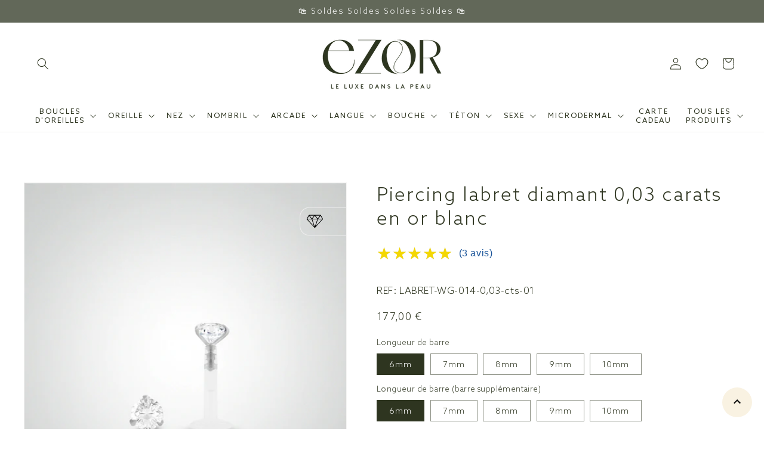

--- FILE ---
content_type: text/html; charset=utf-8
request_url: https://ezor.fr/products/piercing-labret-or-blanc-18carats-diamant-003-carats
body_size: 54315
content:
<!doctype html>
<html class="no-js" lang="fr">
  <head>
    <!-- Google Tag Manager -->
<script>(function(w,d,s,l,i){w[l]=w[l]||[];w[l].push({'gtm.start':
new Date().getTime(),event:'gtm.js'});var f=d.getElementsByTagName(s)[0],
j=d.createElement(s),dl=l!='dataLayer'?'&l='+l:'';j.async=true;j.src=
'https://www.googletagmanager.com/gtm.js?id='+i+dl;f.parentNode.insertBefore(j,f);
})(window,document,'script','dataLayer','GTM-TC23HJT');</script>
<!-- End Google Tag Manager -->
    
    <meta charset="utf-8">
    <meta http-equiv="X-UA-Compatible" content="IE=edge">
    <meta name="viewport" content="width=device-width,initial-scale=1">
    <meta name="theme-color" content="">
    <meta name="format-detection" content="telephone=no" />
    <link rel="canonical" href="https://ezor.fr/products/piercing-labret-or-blanc-18carats-diamant-003-carats">
    <link rel="preconnect" href="https://cdn.shopify.com" crossorigin><link rel="icon" type="image/png" href="//ezor.fr/cdn/shop/files/logo_ezor_x2_2f0c5283-921b-43b8-8574-f7e6fca3add8.png?crop=center&height=32&v=1685710339&width=32"><link rel="preconnect" href="https://fonts.shopifycdn.com" crossorigin><title>
      Piercing labret diamant 0,03 carats en or blanc 18 carats.
 &ndash; Ezor piercings</title>

    
      <meta name="description" content="Bijou piercing pour le labret (lèvre) en or blanc 18 carats avec véritable diamant (0,03 cts) griffé. Succombez à la tentation, un grand choix de bijoux piercing originaux à l’éclat incomparable à découvrir sur Ezor.fr">
    

    

<meta property="og:site_name" content="Ezor piercings">
<meta property="og:url" content="https://ezor.fr/products/piercing-labret-or-blanc-18carats-diamant-003-carats">
<meta property="og:title" content="Piercing labret diamant 0,03 carats en or blanc 18 carats.">
<meta property="og:type" content="product">
<meta property="og:description" content="Bijou piercing pour le labret (lèvre) en or blanc 18 carats avec véritable diamant (0,03 cts) griffé. Succombez à la tentation, un grand choix de bijoux piercing originaux à l’éclat incomparable à découvrir sur Ezor.fr"><meta property="og:image" content="http://ezor.fr/cdn/shop/products/piercing-labret-or-blanc-18-carats-diamant-003-carats.jpg?v=1648644203">
  <meta property="og:image:secure_url" content="https://ezor.fr/cdn/shop/products/piercing-labret-or-blanc-18-carats-diamant-003-carats.jpg?v=1648644203">
  <meta property="og:image:width" content="2000">
  <meta property="og:image:height" content="2000"><meta property="og:price:amount" content="177,00">
  <meta property="og:price:currency" content="EUR"><meta name="twitter:card" content="summary_large_image">
<meta name="twitter:title" content="Piercing labret diamant 0,03 carats en or blanc 18 carats.">
<meta name="twitter:description" content="Bijou piercing pour le labret (lèvre) en or blanc 18 carats avec véritable diamant (0,03 cts) griffé. Succombez à la tentation, un grand choix de bijoux piercing originaux à l’éclat incomparable à découvrir sur Ezor.fr">


    <script src="//ezor.fr/cdn/shop/t/6/assets/global.js?v=92298371722409871861681396724" defer="defer"></script>
    <script>window.performance && window.performance.mark && window.performance.mark('shopify.content_for_header.start');</script><meta name="google-site-verification" content="b_3rsjPdLS_kjg_Qc6YdrSk6V_RA69yK_6VY3kqN1wc">
<meta name="facebook-domain-verification" content="bp4i31fo3mb59fwtbqqssi8rywmuli">
<meta id="shopify-digital-wallet" name="shopify-digital-wallet" content="/56350834747/digital_wallets/dialog">
<meta name="shopify-checkout-api-token" content="4fde09a58a838eefb4cab44906a58944">
<meta id="in-context-paypal-metadata" data-shop-id="56350834747" data-venmo-supported="false" data-environment="production" data-locale="fr_FR" data-paypal-v4="true" data-currency="EUR">
<link rel="alternate" hreflang="x-default" href="https://ezor.fr/products/piercing-labret-or-blanc-18carats-diamant-003-carats">
<link rel="alternate" hreflang="fr" href="https://ezor.fr/products/piercing-labret-or-blanc-18carats-diamant-003-carats">
<link rel="alternate" hreflang="fr-AE" href="https://ezor.fr/fr-en/products/piercing-labret-or-blanc-18carats-diamant-003-carats">
<link rel="alternate" hreflang="en-AE" href="https://ezor.fr/en-en/products/piercing-labret-or-blanc-18carats-diamant-003-carats">
<link rel="alternate" hreflang="fr-AT" href="https://ezor.fr/fr-en/products/piercing-labret-or-blanc-18carats-diamant-003-carats">
<link rel="alternate" hreflang="en-AT" href="https://ezor.fr/en-en/products/piercing-labret-or-blanc-18carats-diamant-003-carats">
<link rel="alternate" hreflang="fr-AU" href="https://ezor.fr/fr-en/products/piercing-labret-or-blanc-18carats-diamant-003-carats">
<link rel="alternate" hreflang="en-AU" href="https://ezor.fr/en-en/products/piercing-labret-or-blanc-18carats-diamant-003-carats">
<link rel="alternate" hreflang="fr-BE" href="https://ezor.fr/fr-en/products/piercing-labret-or-blanc-18carats-diamant-003-carats">
<link rel="alternate" hreflang="en-BE" href="https://ezor.fr/en-en/products/piercing-labret-or-blanc-18carats-diamant-003-carats">
<link rel="alternate" hreflang="fr-CA" href="https://ezor.fr/fr-en/products/piercing-labret-or-blanc-18carats-diamant-003-carats">
<link rel="alternate" hreflang="en-CA" href="https://ezor.fr/en-en/products/piercing-labret-or-blanc-18carats-diamant-003-carats">
<link rel="alternate" hreflang="fr-CH" href="https://ezor.fr/fr-en/products/piercing-labret-or-blanc-18carats-diamant-003-carats">
<link rel="alternate" hreflang="en-CH" href="https://ezor.fr/en-en/products/piercing-labret-or-blanc-18carats-diamant-003-carats">
<link rel="alternate" hreflang="fr-CZ" href="https://ezor.fr/fr-en/products/piercing-labret-or-blanc-18carats-diamant-003-carats">
<link rel="alternate" hreflang="en-CZ" href="https://ezor.fr/en-en/products/piercing-labret-or-blanc-18carats-diamant-003-carats">
<link rel="alternate" hreflang="fr-DE" href="https://ezor.fr/fr-en/products/piercing-labret-or-blanc-18carats-diamant-003-carats">
<link rel="alternate" hreflang="en-DE" href="https://ezor.fr/en-en/products/piercing-labret-or-blanc-18carats-diamant-003-carats">
<link rel="alternate" hreflang="fr-DK" href="https://ezor.fr/fr-en/products/piercing-labret-or-blanc-18carats-diamant-003-carats">
<link rel="alternate" hreflang="en-DK" href="https://ezor.fr/en-en/products/piercing-labret-or-blanc-18carats-diamant-003-carats">
<link rel="alternate" hreflang="fr-ES" href="https://ezor.fr/fr-en/products/piercing-labret-or-blanc-18carats-diamant-003-carats">
<link rel="alternate" hreflang="en-ES" href="https://ezor.fr/en-en/products/piercing-labret-or-blanc-18carats-diamant-003-carats">
<link rel="alternate" hreflang="fr-FI" href="https://ezor.fr/fr-en/products/piercing-labret-or-blanc-18carats-diamant-003-carats">
<link rel="alternate" hreflang="en-FI" href="https://ezor.fr/en-en/products/piercing-labret-or-blanc-18carats-diamant-003-carats">
<link rel="alternate" hreflang="fr-GB" href="https://ezor.fr/fr-en/products/piercing-labret-or-blanc-18carats-diamant-003-carats">
<link rel="alternate" hreflang="en-GB" href="https://ezor.fr/en-en/products/piercing-labret-or-blanc-18carats-diamant-003-carats">
<link rel="alternate" hreflang="fr-HK" href="https://ezor.fr/fr-en/products/piercing-labret-or-blanc-18carats-diamant-003-carats">
<link rel="alternate" hreflang="en-HK" href="https://ezor.fr/en-en/products/piercing-labret-or-blanc-18carats-diamant-003-carats">
<link rel="alternate" hreflang="fr-IE" href="https://ezor.fr/fr-en/products/piercing-labret-or-blanc-18carats-diamant-003-carats">
<link rel="alternate" hreflang="en-IE" href="https://ezor.fr/en-en/products/piercing-labret-or-blanc-18carats-diamant-003-carats">
<link rel="alternate" hreflang="fr-IL" href="https://ezor.fr/fr-en/products/piercing-labret-or-blanc-18carats-diamant-003-carats">
<link rel="alternate" hreflang="en-IL" href="https://ezor.fr/en-en/products/piercing-labret-or-blanc-18carats-diamant-003-carats">
<link rel="alternate" hreflang="fr-IT" href="https://ezor.fr/fr-en/products/piercing-labret-or-blanc-18carats-diamant-003-carats">
<link rel="alternate" hreflang="en-IT" href="https://ezor.fr/en-en/products/piercing-labret-or-blanc-18carats-diamant-003-carats">
<link rel="alternate" hreflang="fr-JP" href="https://ezor.fr/fr-en/products/piercing-labret-or-blanc-18carats-diamant-003-carats">
<link rel="alternate" hreflang="en-JP" href="https://ezor.fr/en-en/products/piercing-labret-or-blanc-18carats-diamant-003-carats">
<link rel="alternate" hreflang="fr-KR" href="https://ezor.fr/fr-en/products/piercing-labret-or-blanc-18carats-diamant-003-carats">
<link rel="alternate" hreflang="en-KR" href="https://ezor.fr/en-en/products/piercing-labret-or-blanc-18carats-diamant-003-carats">
<link rel="alternate" hreflang="fr-MY" href="https://ezor.fr/fr-en/products/piercing-labret-or-blanc-18carats-diamant-003-carats">
<link rel="alternate" hreflang="en-MY" href="https://ezor.fr/en-en/products/piercing-labret-or-blanc-18carats-diamant-003-carats">
<link rel="alternate" hreflang="fr-NL" href="https://ezor.fr/fr-en/products/piercing-labret-or-blanc-18carats-diamant-003-carats">
<link rel="alternate" hreflang="en-NL" href="https://ezor.fr/en-en/products/piercing-labret-or-blanc-18carats-diamant-003-carats">
<link rel="alternate" hreflang="fr-NO" href="https://ezor.fr/fr-en/products/piercing-labret-or-blanc-18carats-diamant-003-carats">
<link rel="alternate" hreflang="en-NO" href="https://ezor.fr/en-en/products/piercing-labret-or-blanc-18carats-diamant-003-carats">
<link rel="alternate" hreflang="fr-NZ" href="https://ezor.fr/fr-en/products/piercing-labret-or-blanc-18carats-diamant-003-carats">
<link rel="alternate" hreflang="en-NZ" href="https://ezor.fr/en-en/products/piercing-labret-or-blanc-18carats-diamant-003-carats">
<link rel="alternate" hreflang="fr-PL" href="https://ezor.fr/fr-en/products/piercing-labret-or-blanc-18carats-diamant-003-carats">
<link rel="alternate" hreflang="en-PL" href="https://ezor.fr/en-en/products/piercing-labret-or-blanc-18carats-diamant-003-carats">
<link rel="alternate" hreflang="fr-PT" href="https://ezor.fr/fr-en/products/piercing-labret-or-blanc-18carats-diamant-003-carats">
<link rel="alternate" hreflang="en-PT" href="https://ezor.fr/en-en/products/piercing-labret-or-blanc-18carats-diamant-003-carats">
<link rel="alternate" hreflang="fr-SE" href="https://ezor.fr/fr-en/products/piercing-labret-or-blanc-18carats-diamant-003-carats">
<link rel="alternate" hreflang="en-SE" href="https://ezor.fr/en-en/products/piercing-labret-or-blanc-18carats-diamant-003-carats">
<link rel="alternate" hreflang="fr-SG" href="https://ezor.fr/fr-en/products/piercing-labret-or-blanc-18carats-diamant-003-carats">
<link rel="alternate" hreflang="en-SG" href="https://ezor.fr/en-en/products/piercing-labret-or-blanc-18carats-diamant-003-carats">
<link rel="alternate" hreflang="fr-US" href="https://ezor.fr/fr-en/products/piercing-labret-or-blanc-18carats-diamant-003-carats">
<link rel="alternate" hreflang="en-US" href="https://ezor.fr/en-en/products/piercing-labret-or-blanc-18carats-diamant-003-carats">
<link rel="alternate" type="application/json+oembed" href="https://ezor.fr/products/piercing-labret-or-blanc-18carats-diamant-003-carats.oembed">
<script async="async" src="/checkouts/internal/preloads.js?locale=fr-FR"></script>
<link rel="preconnect" href="https://shop.app" crossorigin="anonymous">
<script async="async" src="https://shop.app/checkouts/internal/preloads.js?locale=fr-FR&shop_id=56350834747" crossorigin="anonymous"></script>
<script id="apple-pay-shop-capabilities" type="application/json">{"shopId":56350834747,"countryCode":"FR","currencyCode":"EUR","merchantCapabilities":["supports3DS"],"merchantId":"gid:\/\/shopify\/Shop\/56350834747","merchantName":"Ezor piercings","requiredBillingContactFields":["postalAddress","email","phone"],"requiredShippingContactFields":["postalAddress","email","phone"],"shippingType":"shipping","supportedNetworks":["visa","masterCard","amex","maestro"],"total":{"type":"pending","label":"Ezor piercings","amount":"1.00"},"shopifyPaymentsEnabled":true,"supportsSubscriptions":true}</script>
<script id="shopify-features" type="application/json">{"accessToken":"4fde09a58a838eefb4cab44906a58944","betas":["rich-media-storefront-analytics"],"domain":"ezor.fr","predictiveSearch":true,"shopId":56350834747,"locale":"fr"}</script>
<script>var Shopify = Shopify || {};
Shopify.shop = "ezor-boutique.myshopify.com";
Shopify.locale = "fr";
Shopify.currency = {"active":"EUR","rate":"1.0"};
Shopify.country = "FR";
Shopify.theme = {"name":"ezor-boutique\/main","id":126991958075,"schema_name":"Dawn","schema_version":"5.0.0","theme_store_id":null,"role":"main"};
Shopify.theme.handle = "null";
Shopify.theme.style = {"id":null,"handle":null};
Shopify.cdnHost = "ezor.fr/cdn";
Shopify.routes = Shopify.routes || {};
Shopify.routes.root = "/";</script>
<script type="module">!function(o){(o.Shopify=o.Shopify||{}).modules=!0}(window);</script>
<script>!function(o){function n(){var o=[];function n(){o.push(Array.prototype.slice.apply(arguments))}return n.q=o,n}var t=o.Shopify=o.Shopify||{};t.loadFeatures=n(),t.autoloadFeatures=n()}(window);</script>
<script>
  window.ShopifyPay = window.ShopifyPay || {};
  window.ShopifyPay.apiHost = "shop.app\/pay";
  window.ShopifyPay.redirectState = null;
</script>
<script id="shop-js-analytics" type="application/json">{"pageType":"product"}</script>
<script defer="defer" async type="module" src="//ezor.fr/cdn/shopifycloud/shop-js/modules/v2/client.init-shop-cart-sync_C7zOiP7n.fr.esm.js"></script>
<script defer="defer" async type="module" src="//ezor.fr/cdn/shopifycloud/shop-js/modules/v2/chunk.common_CSlijhlg.esm.js"></script>
<script type="module">
  await import("//ezor.fr/cdn/shopifycloud/shop-js/modules/v2/client.init-shop-cart-sync_C7zOiP7n.fr.esm.js");
await import("//ezor.fr/cdn/shopifycloud/shop-js/modules/v2/chunk.common_CSlijhlg.esm.js");

  window.Shopify.SignInWithShop?.initShopCartSync?.({"fedCMEnabled":true,"windoidEnabled":true});

</script>
<script>
  window.Shopify = window.Shopify || {};
  if (!window.Shopify.featureAssets) window.Shopify.featureAssets = {};
  window.Shopify.featureAssets['shop-js'] = {"shop-cart-sync":["modules/v2/client.shop-cart-sync_BnBFXf0_.fr.esm.js","modules/v2/chunk.common_CSlijhlg.esm.js"],"init-fed-cm":["modules/v2/client.init-fed-cm_CSbHcSLQ.fr.esm.js","modules/v2/chunk.common_CSlijhlg.esm.js"],"shop-button":["modules/v2/client.shop-button_DLUKcBRB.fr.esm.js","modules/v2/chunk.common_CSlijhlg.esm.js"],"shop-cash-offers":["modules/v2/client.shop-cash-offers_Cua9cdqh.fr.esm.js","modules/v2/chunk.common_CSlijhlg.esm.js","modules/v2/chunk.modal_C0-OIa6B.esm.js"],"init-windoid":["modules/v2/client.init-windoid_BO2kqg2i.fr.esm.js","modules/v2/chunk.common_CSlijhlg.esm.js"],"init-shop-email-lookup-coordinator":["modules/v2/client.init-shop-email-lookup-coordinator_DcBZTVqR.fr.esm.js","modules/v2/chunk.common_CSlijhlg.esm.js"],"shop-toast-manager":["modules/v2/client.shop-toast-manager_CqHEw2nM.fr.esm.js","modules/v2/chunk.common_CSlijhlg.esm.js"],"shop-login-button":["modules/v2/client.shop-login-button_BQtEoURe.fr.esm.js","modules/v2/chunk.common_CSlijhlg.esm.js","modules/v2/chunk.modal_C0-OIa6B.esm.js"],"avatar":["modules/v2/client.avatar_BTnouDA3.fr.esm.js"],"pay-button":["modules/v2/client.pay-button_DUwpSVMx.fr.esm.js","modules/v2/chunk.common_CSlijhlg.esm.js"],"init-shop-cart-sync":["modules/v2/client.init-shop-cart-sync_C7zOiP7n.fr.esm.js","modules/v2/chunk.common_CSlijhlg.esm.js"],"init-customer-accounts":["modules/v2/client.init-customer-accounts_B0gbzGDF.fr.esm.js","modules/v2/client.shop-login-button_BQtEoURe.fr.esm.js","modules/v2/chunk.common_CSlijhlg.esm.js","modules/v2/chunk.modal_C0-OIa6B.esm.js"],"init-shop-for-new-customer-accounts":["modules/v2/client.init-shop-for-new-customer-accounts_C1ax6gR3.fr.esm.js","modules/v2/client.shop-login-button_BQtEoURe.fr.esm.js","modules/v2/chunk.common_CSlijhlg.esm.js","modules/v2/chunk.modal_C0-OIa6B.esm.js"],"init-customer-accounts-sign-up":["modules/v2/client.init-customer-accounts-sign-up_Dx4tXqtI.fr.esm.js","modules/v2/client.shop-login-button_BQtEoURe.fr.esm.js","modules/v2/chunk.common_CSlijhlg.esm.js","modules/v2/chunk.modal_C0-OIa6B.esm.js"],"checkout-modal":["modules/v2/client.checkout-modal_BZLk86_8.fr.esm.js","modules/v2/chunk.common_CSlijhlg.esm.js","modules/v2/chunk.modal_C0-OIa6B.esm.js"],"shop-follow-button":["modules/v2/client.shop-follow-button_YGA9KtE6.fr.esm.js","modules/v2/chunk.common_CSlijhlg.esm.js","modules/v2/chunk.modal_C0-OIa6B.esm.js"],"lead-capture":["modules/v2/client.lead-capture_BKsxsIKj.fr.esm.js","modules/v2/chunk.common_CSlijhlg.esm.js","modules/v2/chunk.modal_C0-OIa6B.esm.js"],"shop-login":["modules/v2/client.shop-login_s6dWeBr2.fr.esm.js","modules/v2/chunk.common_CSlijhlg.esm.js","modules/v2/chunk.modal_C0-OIa6B.esm.js"],"payment-terms":["modules/v2/client.payment-terms_CTuGCy7C.fr.esm.js","modules/v2/chunk.common_CSlijhlg.esm.js","modules/v2/chunk.modal_C0-OIa6B.esm.js"]};
</script>
<script>(function() {
  var isLoaded = false;
  function asyncLoad() {
    if (isLoaded) return;
    isLoaded = true;
    var urls = ["https:\/\/gdprcdn.b-cdn.net\/js\/gdpr_cookie_consent.min.js?shop=ezor-boutique.myshopify.com","https:\/\/maps.boxtal.com\/api\/v2\/maps-shopify\/script.js?shop=ezor-boutique.myshopify.com","https:\/\/prod.shop.analytics.kiliba.eu\/shopifyScriptTag.min.js?ts=1768421360\u0026shop=ezor-boutique.myshopify.com","https:\/\/prod.shop.analytics.kiliba.eu\/shopifyPopup.min.js?ts=1768421360\u0026shop=ezor-boutique.myshopify.com"];
    for (var i = 0; i < urls.length; i++) {
      var s = document.createElement('script');
      s.type = 'text/javascript';
      s.async = true;
      s.src = urls[i];
      var x = document.getElementsByTagName('script')[0];
      x.parentNode.insertBefore(s, x);
    }
  };
  if(window.attachEvent) {
    window.attachEvent('onload', asyncLoad);
  } else {
    window.addEventListener('load', asyncLoad, false);
  }
})();</script>
<script id="__st">var __st={"a":56350834747,"offset":3600,"reqid":"13953272-89e4-4ce6-b67f-b620be105d4e-1768442030","pageurl":"ezor.fr\/products\/piercing-labret-or-blanc-18carats-diamant-003-carats","u":"a362312c604d","p":"product","rtyp":"product","rid":6818773663803};</script>
<script>window.ShopifyPaypalV4VisibilityTracking = true;</script>
<script id="captcha-bootstrap">!function(){'use strict';const t='contact',e='account',n='new_comment',o=[[t,t],['blogs',n],['comments',n],[t,'customer']],c=[[e,'customer_login'],[e,'guest_login'],[e,'recover_customer_password'],[e,'create_customer']],r=t=>t.map((([t,e])=>`form[action*='/${t}']:not([data-nocaptcha='true']) input[name='form_type'][value='${e}']`)).join(','),a=t=>()=>t?[...document.querySelectorAll(t)].map((t=>t.form)):[];function s(){const t=[...o],e=r(t);return a(e)}const i='password',u='form_key',d=['recaptcha-v3-token','g-recaptcha-response','h-captcha-response',i],f=()=>{try{return window.sessionStorage}catch{return}},m='__shopify_v',_=t=>t.elements[u];function p(t,e,n=!1){try{const o=window.sessionStorage,c=JSON.parse(o.getItem(e)),{data:r}=function(t){const{data:e,action:n}=t;return t[m]||n?{data:e,action:n}:{data:t,action:n}}(c);for(const[e,n]of Object.entries(r))t.elements[e]&&(t.elements[e].value=n);n&&o.removeItem(e)}catch(o){console.error('form repopulation failed',{error:o})}}const l='form_type',E='cptcha';function T(t){t.dataset[E]=!0}const w=window,h=w.document,L='Shopify',v='ce_forms',y='captcha';let A=!1;((t,e)=>{const n=(g='f06e6c50-85a8-45c8-87d0-21a2b65856fe',I='https://cdn.shopify.com/shopifycloud/storefront-forms-hcaptcha/ce_storefront_forms_captcha_hcaptcha.v1.5.2.iife.js',D={infoText:'Protégé par hCaptcha',privacyText:'Confidentialité',termsText:'Conditions'},(t,e,n)=>{const o=w[L][v],c=o.bindForm;if(c)return c(t,g,e,D).then(n);var r;o.q.push([[t,g,e,D],n]),r=I,A||(h.body.append(Object.assign(h.createElement('script'),{id:'captcha-provider',async:!0,src:r})),A=!0)});var g,I,D;w[L]=w[L]||{},w[L][v]=w[L][v]||{},w[L][v].q=[],w[L][y]=w[L][y]||{},w[L][y].protect=function(t,e){n(t,void 0,e),T(t)},Object.freeze(w[L][y]),function(t,e,n,w,h,L){const[v,y,A,g]=function(t,e,n){const i=e?o:[],u=t?c:[],d=[...i,...u],f=r(d),m=r(i),_=r(d.filter((([t,e])=>n.includes(e))));return[a(f),a(m),a(_),s()]}(w,h,L),I=t=>{const e=t.target;return e instanceof HTMLFormElement?e:e&&e.form},D=t=>v().includes(t);t.addEventListener('submit',(t=>{const e=I(t);if(!e)return;const n=D(e)&&!e.dataset.hcaptchaBound&&!e.dataset.recaptchaBound,o=_(e),c=g().includes(e)&&(!o||!o.value);(n||c)&&t.preventDefault(),c&&!n&&(function(t){try{if(!f())return;!function(t){const e=f();if(!e)return;const n=_(t);if(!n)return;const o=n.value;o&&e.removeItem(o)}(t);const e=Array.from(Array(32),(()=>Math.random().toString(36)[2])).join('');!function(t,e){_(t)||t.append(Object.assign(document.createElement('input'),{type:'hidden',name:u})),t.elements[u].value=e}(t,e),function(t,e){const n=f();if(!n)return;const o=[...t.querySelectorAll(`input[type='${i}']`)].map((({name:t})=>t)),c=[...d,...o],r={};for(const[a,s]of new FormData(t).entries())c.includes(a)||(r[a]=s);n.setItem(e,JSON.stringify({[m]:1,action:t.action,data:r}))}(t,e)}catch(e){console.error('failed to persist form',e)}}(e),e.submit())}));const S=(t,e)=>{t&&!t.dataset[E]&&(n(t,e.some((e=>e===t))),T(t))};for(const o of['focusin','change'])t.addEventListener(o,(t=>{const e=I(t);D(e)&&S(e,y())}));const B=e.get('form_key'),M=e.get(l),P=B&&M;t.addEventListener('DOMContentLoaded',(()=>{const t=y();if(P)for(const e of t)e.elements[l].value===M&&p(e,B);[...new Set([...A(),...v().filter((t=>'true'===t.dataset.shopifyCaptcha))])].forEach((e=>S(e,t)))}))}(h,new URLSearchParams(w.location.search),n,t,e,['guest_login'])})(!0,!0)}();</script>
<script integrity="sha256-4kQ18oKyAcykRKYeNunJcIwy7WH5gtpwJnB7kiuLZ1E=" data-source-attribution="shopify.loadfeatures" defer="defer" src="//ezor.fr/cdn/shopifycloud/storefront/assets/storefront/load_feature-a0a9edcb.js" crossorigin="anonymous"></script>
<script crossorigin="anonymous" defer="defer" src="//ezor.fr/cdn/shopifycloud/storefront/assets/shopify_pay/storefront-65b4c6d7.js?v=20250812"></script>
<script data-source-attribution="shopify.dynamic_checkout.dynamic.init">var Shopify=Shopify||{};Shopify.PaymentButton=Shopify.PaymentButton||{isStorefrontPortableWallets:!0,init:function(){window.Shopify.PaymentButton.init=function(){};var t=document.createElement("script");t.src="https://ezor.fr/cdn/shopifycloud/portable-wallets/latest/portable-wallets.fr.js",t.type="module",document.head.appendChild(t)}};
</script>
<script data-source-attribution="shopify.dynamic_checkout.buyer_consent">
  function portableWalletsHideBuyerConsent(e){var t=document.getElementById("shopify-buyer-consent"),n=document.getElementById("shopify-subscription-policy-button");t&&n&&(t.classList.add("hidden"),t.setAttribute("aria-hidden","true"),n.removeEventListener("click",e))}function portableWalletsShowBuyerConsent(e){var t=document.getElementById("shopify-buyer-consent"),n=document.getElementById("shopify-subscription-policy-button");t&&n&&(t.classList.remove("hidden"),t.removeAttribute("aria-hidden"),n.addEventListener("click",e))}window.Shopify?.PaymentButton&&(window.Shopify.PaymentButton.hideBuyerConsent=portableWalletsHideBuyerConsent,window.Shopify.PaymentButton.showBuyerConsent=portableWalletsShowBuyerConsent);
</script>
<script data-source-attribution="shopify.dynamic_checkout.cart.bootstrap">document.addEventListener("DOMContentLoaded",(function(){function t(){return document.querySelector("shopify-accelerated-checkout-cart, shopify-accelerated-checkout")}if(t())Shopify.PaymentButton.init();else{new MutationObserver((function(e,n){t()&&(Shopify.PaymentButton.init(),n.disconnect())})).observe(document.body,{childList:!0,subtree:!0})}}));
</script>
<script id='scb4127' type='text/javascript' async='' src='https://ezor.fr/cdn/shopifycloud/privacy-banner/storefront-banner.js'></script><link id="shopify-accelerated-checkout-styles" rel="stylesheet" media="screen" href="https://ezor.fr/cdn/shopifycloud/portable-wallets/latest/accelerated-checkout-backwards-compat.css" crossorigin="anonymous">
<style id="shopify-accelerated-checkout-cart">
        #shopify-buyer-consent {
  margin-top: 1em;
  display: inline-block;
  width: 100%;
}

#shopify-buyer-consent.hidden {
  display: none;
}

#shopify-subscription-policy-button {
  background: none;
  border: none;
  padding: 0;
  text-decoration: underline;
  font-size: inherit;
  cursor: pointer;
}

#shopify-subscription-policy-button::before {
  box-shadow: none;
}

      </style>
<script id="sections-script" data-sections="product-recommendations,header,footer" defer="defer" src="//ezor.fr/cdn/shop/t/6/compiled_assets/scripts.js?3522"></script>
<script>window.performance && window.performance.mark && window.performance.mark('shopify.content_for_header.end');</script>


    <style data-shopify>
      @font-face {
  font-family: Cabin;
  font-weight: 400;
  font-style: normal;
  font-display: swap;
  src: url("//ezor.fr/cdn/fonts/cabin/cabin_n4.cefc6494a78f87584a6f312fea532919154f66fe.woff2") format("woff2"),
       url("//ezor.fr/cdn/fonts/cabin/cabin_n4.8c16611b00f59d27f4b27ce4328dfe514ce77517.woff") format("woff");
}

      @font-face {
  font-family: Cabin;
  font-weight: 700;
  font-style: normal;
  font-display: swap;
  src: url("//ezor.fr/cdn/fonts/cabin/cabin_n7.255204a342bfdbc9ae2017bd4e6a90f8dbb2f561.woff2") format("woff2"),
       url("//ezor.fr/cdn/fonts/cabin/cabin_n7.e2afa22a0d0f4b64da3569c990897429d40ff5c0.woff") format("woff");
}

      @font-face {
  font-family: Cabin;
  font-weight: 400;
  font-style: italic;
  font-display: swap;
  src: url("//ezor.fr/cdn/fonts/cabin/cabin_i4.d89c1b32b09ecbc46c12781fcf7b2085f17c0be9.woff2") format("woff2"),
       url("//ezor.fr/cdn/fonts/cabin/cabin_i4.0a521b11d0b69adfc41e22a263eec7c02aecfe99.woff") format("woff");
}

      @font-face {
  font-family: Cabin;
  font-weight: 700;
  font-style: italic;
  font-display: swap;
  src: url("//ezor.fr/cdn/fonts/cabin/cabin_i7.ef2404c08a493e7ccbc92d8c39adf683f40e1fb5.woff2") format("woff2"),
       url("//ezor.fr/cdn/fonts/cabin/cabin_i7.480421791818000fc8a5d4134822321b5d7964f8.woff") format("woff");
}

      @font-face {
  font-family: Cabin;
  font-weight: 400;
  font-style: normal;
  font-display: swap;
  src: url("//ezor.fr/cdn/fonts/cabin/cabin_n4.cefc6494a78f87584a6f312fea532919154f66fe.woff2") format("woff2"),
       url("//ezor.fr/cdn/fonts/cabin/cabin_n4.8c16611b00f59d27f4b27ce4328dfe514ce77517.woff") format("woff");
}


      :root {
        --font-body-family: "Azo Sans", "Adriatic", Cabin, sans-serif;
        --font-body-style: normal;
        --font-body-weight: 300 ; /* 400 */
        --font-body-weight-bold: 700;

        --font-heading-family: Cabin, sans-serif;
        --font-heading-style: normal;
        --font-heading-weight: 400;

        --font-body-scale: 1.0;
        --font-heading-scale: 1.05;

        --color-base-text: 46, 53, 32;
        --color-shadow: 46, 53, 32;
        --color-base-background-1: 255, 255, 255;
        --color-base-background-2: 249, 242, 226;
        --color-base-solid-button-labels: 255, 255, 255;
        --color-base-outline-button-labels: 98, 104, 89;
        --color-base-accent-1: 98, 104, 89;
        --color-base-accent-2: 217, 211, 199;
        --payment-terms-background-color: #ffffff;

        --gradient-base-background-1: #ffffff;
        --gradient-base-background-2: #f9f2e2;
        --gradient-base-accent-1: #626859;
        --gradient-base-accent-2: #d9d3c7;

        --media-padding: px;
        --media-border-opacity: 0.05;
        --media-border-width: 1px;
        --media-radius: 0px;
        --media-shadow-opacity: 0.0;
        --media-shadow-horizontal-offset: 0px;
        --media-shadow-vertical-offset: -34px;
        --media-shadow-blur-radius: 0px;

        --page-width: 140rem;
        --page-width-margin: 0rem;

        --card-image-padding: 0.0rem;
        --card-corner-radius: 0.0rem;
        --card-text-alignment: center;
        --card-border-width: 0.0rem;
        --card-border-opacity: 0.8;
        --card-shadow-opacity: 0.0;
        --card-shadow-horizontal-offset: -4.0rem;
        --card-shadow-vertical-offset: -4.0rem;
        --card-shadow-blur-radius: 0.0rem;

        --badge-corner-radius: 1.0rem;

        --popup-border-width: 1px;
        --popup-border-opacity: 0.1;
        --popup-corner-radius: 0px;
        --popup-shadow-opacity: 0.0;
        --popup-shadow-horizontal-offset: 0px;
        --popup-shadow-vertical-offset: 0px;
        --popup-shadow-blur-radius: 0px;

        --drawer-border-width: 1px;
        --drawer-border-opacity: 0.1;
        --drawer-shadow-opacity: 0.0;
        --drawer-shadow-horizontal-offset: 0px;
        --drawer-shadow-vertical-offset: 0px;
        --drawer-shadow-blur-radius: 0px;

        --spacing-sections-desktop: 40px;
        --spacing-sections-mobile: 28px;

        --grid-desktop-vertical-spacing: 20px;
        --grid-desktop-horizontal-spacing: 20px;
        --grid-mobile-vertical-spacing: 10px;
        --grid-mobile-horizontal-spacing: 10px;

        --text-boxes-border-opacity: 0.0;
        --text-boxes-border-width: 0px;
        --text-boxes-radius: 0px;
        --text-boxes-shadow-opacity: 0.0;
        --text-boxes-shadow-horizontal-offset: 0px;
        --text-boxes-shadow-vertical-offset: 0px;
        --text-boxes-shadow-blur-radius: 0px;

        --buttons-radius: 0px;
        --buttons-radius-outset: 0px;
        --buttons-border-width: 1px;
        --buttons-border-opacity: 1.0;
        --buttons-shadow-opacity: 0.0;
        --buttons-shadow-horizontal-offset: 0px;
        --buttons-shadow-vertical-offset: 0px;
        --buttons-shadow-blur-radius: 0px;
        --buttons-border-offset: 0px;

        --inputs-radius: 0px;
        --inputs-border-width: 1px;
        --inputs-border-opacity: 0.55;
        --inputs-shadow-opacity: 0.0;
        --inputs-shadow-horizontal-offset: 0px;
        --inputs-margin-offset: 0px;
        --inputs-shadow-vertical-offset: 0px;
        --inputs-shadow-blur-radius: 0px;
        --inputs-radius-outset: 0px;

        --variant-pills-radius: 0px;
        --variant-pills-border-width: 1px;
        --variant-pills-border-opacity: 0.55;
        --variant-pills-shadow-opacity: 0.0;
        --variant-pills-shadow-horizontal-offset: 0px;
        --variant-pills-shadow-vertical-offset: 0px;
        --variant-pills-shadow-blur-radius: 0px;
      }

      *,
      *::before,
      *::after {
        box-sizing: inherit;
      }

      html {
        box-sizing: border-box;
        font-size: calc(var(--font-body-scale) * 62.5%);
        height: 100%;
      }

      body {
        display: grid;
        grid-template-rows: auto auto 1fr auto;
        grid-template-columns: 100%;
        min-height: 100%;
        margin: 0;
        font-size: 1.5rem;
        letter-spacing: 0.06rem;
        line-height: calc(1 + 0.8 / var(--font-body-scale));
        font-family: var(--font-body-family);
        font-style: var(--font-body-style);
        font-weight: var(--font-body-weight);
      }

      @media screen and (min-width: 750px) {
        body {
          font-size: 1.6rem;
        }
      }
      .agJsWidget {
        bottom: 85px !important;
      }
    </style>

    <link href="//ezor.fr/cdn/shop/t/6/assets/base.css?v=26308822321329019971687957978" rel="stylesheet" type="text/css" media="all" />
<link rel="preload" as="font" href="//ezor.fr/cdn/fonts/cabin/cabin_n4.cefc6494a78f87584a6f312fea532919154f66fe.woff2" type="font/woff2" crossorigin>
      <!-- add link google font for body font -->
      <link href="https://fonts.googleapis.com/css2?family=Cabin:ital,wght@0,100;0,200;0,300;0,400;0,500;0,600;0,700;0,800;0,900;1,100;1,200;1,300;1,400;1,500;1,600;1,700;1,800;1,900&display=swap" rel="stylesheet"><link rel="preload" as="font" href="//ezor.fr/cdn/fonts/cabin/cabin_n4.cefc6494a78f87584a6f312fea532919154f66fe.woff2" type="font/woff2" crossorigin>
      <!-- add link google font for heading font -->
      <link href="https://fonts.googleapis.com/css2?family=Cabin:ital,wght@0,100;0,200;0,300;0,400;0,500;0,600;0,700;0,800;0,900;1,100;1,200;1,300;1,400;1,500;1,600;1,700;1,800;1,900&display=swap" rel="stylesheet"><link rel="stylesheet" href="//ezor.fr/cdn/shop/t/6/assets/component-predictive-search.css?v=165644661289088488651681396728" media="print" onload="this.media='all'"><script>document.documentElement.className = document.documentElement.className.replace('no-js', 'js');
    if (Shopify.designMode) {
      document.documentElement.classList.add('shopify-design-mode');
    }
    </script><script src="https://www.societe-des-avis-garantis.fr/wp-content/plugins/ag-core/widgets/JsWidget.js" type="text/javascript"></script>
<script>

var agSiteId="9126"; 

</script> 
<script src="https://www.societe-des-avis-garantis.fr/wp-content/plugins/ag-core/widgets/JsWidget.js" type="text/javascript"></script>
<script>

var agSiteId="9126"; 

</script> 
<!-- BEGIN app block: shopify://apps/consentmo-gdpr/blocks/gdpr_cookie_consent/4fbe573f-a377-4fea-9801-3ee0858cae41 -->


<!-- END app block --><!-- BEGIN app block: shopify://apps/selecty/blocks/app-embed/a005a4a7-4aa2-4155-9c2b-0ab41acbf99c --><template id="sel-form-template">
  <div id="sel-form" style="display: none;">
    <form method="post" action="/localization" id="localization_form" accept-charset="UTF-8" class="shopify-localization-form" enctype="multipart/form-data"><input type="hidden" name="form_type" value="localization" /><input type="hidden" name="utf8" value="✓" /><input type="hidden" name="_method" value="put" /><input type="hidden" name="return_to" value="/products/piercing-labret-or-blanc-18carats-diamant-003-carats" />
      <input type="hidden" name="country_code" value="FR">
      <input type="hidden" name="language_code" value="fr">
    </form>
  </div>
</template>


  <script>
    (function () {
      window.$selector = window.$selector || []; // Create empty queue for action (sdk) if user has not created his yet
      // Fetch geodata only for new users
      const wasRedirected = localStorage.getItem('sel-autodetect') === '1';

      if (!wasRedirected) {
        window.selectorConfigGeoData = fetch('/browsing_context_suggestions.json?source=geolocation_recommendation&country[enabled]=true&currency[enabled]=true&language[enabled]=true', {
          method: 'GET',
          mode: 'cors',
          cache: 'default',
          credentials: 'same-origin',
          headers: {
            'Content-Type': 'application/json',
            'Access-Control-Allow-Origin': '*'
          },
          redirect: 'follow',
          referrerPolicy: 'no-referrer',
        });
      }
    })()
  </script>
  <script type="application/json" id="__selectors_json">
    {
    "selectors": 
  [{"title":"Unnamed selector","status":"disabled","visibility":[],"design":{"resource":"languages","resourceList":["languages"],"type":"wheel","theme":"minimal","scheme":"basic","short":"none","search":"none","scale":55,"styles":{"general":"","extra":""},"reverse":true,"view":"all","flagMode":{"icon":"icon","flag":"flag"},"colors":{"text":{"red":32,"green":34,"blue":35,"alpha":1,"filter":"invert(11%) sepia(1%) saturate(5191%) hue-rotate(176deg) brightness(100%) contrast(95%)"},"accent":{"red":32,"green":34,"blue":35,"alpha":1,"filter":"invert(8%) sepia(10%) saturate(412%) hue-rotate(155deg) brightness(94%) contrast(87%)"},"background":{"red":255,"green":255,"blue":255,"alpha":1,"filter":"invert(100%) sepia(0%) saturate(4795%) hue-rotate(125deg) brightness(102%) contrast(115%)"}},"withoutShadowRoot":false,"hideUnavailableResources":false,"typography":{"default":{"fontFamily":"Verdana","fontStyle":"normal","fontWeight":"normal","size":{"value":14,"dimension":"px"}},"accent":{"fontFamily":"Verdana","fontStyle":"normal","fontWeight":"normal","size":{"value":14,"dimension":"px"}}},"position":{"type":"embedded","value":{"horizontal":"left","vertical":"header"}},"visibility":{"breakpoints":["xs","sm","md","lg","xl"],"urls":{"logicVariant":"include","resources":[]},"params":{"logicVariant":"include","resources":[],"retainDuringSession":false},"languages":{"logicVariant":"include","resources":[]},"countries":{"logicVariant":"include","resources":[]}}},"id":"NY197330","i18n":{"original":{}}}],
    "store": 
  
    {"isBrandingStore":true,"shouldBranding":true}
  
,
    "autodetect": 
  
    {"_id":"67e140ad5c5cb9f7963b29bf","storeId":56350834747,"design":{"resource":"languages_countries_curr","behavior":"necessary","resourceList":["countries","languages"],"type":"bannerModal","scheme":"basic","styles":{"general":"","extra":""},"search":"none","view":"all","short":"none","flagMode":{"icon":"icon","flag":"flag"},"showFlag":true,"canBeClosed":true,"animation":"fade","scale":100,"border":{"radius":{"topLeft":0,"topRight":0,"bottomLeft":0,"bottomRight":0},"width":{"top":1,"right":1,"bottom":1,"left":1},"style":"solid","color":"#20222333"},"secondaryButtonBorder":{"radius":{"topLeft":4,"topRight":4,"bottomLeft":4,"bottomRight":4},"width":{"top":0,"right":0,"bottom":0,"left":0},"style":"solid","color":"#20222333"},"primaryButtonBorder":{"radius":{"topLeft":4,"topRight":4,"bottomLeft":4,"bottomRight":4},"width":{"top":2,"right":2,"bottom":2,"left":2},"style":"solid","color":"#202223"},"colors":{"text":{"red":32,"green":34,"blue":35,"alpha":1},"accent":{"red":32,"green":34,"blue":35,"alpha":1},"background":{"red":255,"green":255,"blue":255,"alpha":1}},"typography":{"title":{"fontFamily":"verdana","fontStyle":"normal","fontWeight":"bold","size":{"value":18,"dimension":"px"}},"default":{"fontFamily":"verdana","fontStyle":"normal","fontWeight":"normal","size":{"value":14,"dimension":"px"}},"accent":{"fontFamily":"verdana","fontStyle":"normal","fontWeight":"normal","size":{"value":14,"dimension":"px"}}},"withoutShadowRoot":false,"hideUnavailableResources":false,"position":{"type":"fixed","value":{"horizontal":"center","vertical":"center"}}},"i18n":{"original":{"languages_currencies":"<p class='adt-content__header'>Are you in the right language and currency?</p><p class='adt-content__text'>Please choose what is more suitable for you.</p>","languages_countries":"<p class='adt-content__header'>Are you in the right place? </p><p class='adt-content__text'>Please select your shipping destination country and preferred language.</p>","languages":"<p class='adt-content__header'>Are you in the right language?</p><p class='adt-content__text'>Please choose what is more suitable for you.</p>","currencies":"<p class='adt-content__header'>Are you in the right currency?</p><p class='adt-content__text'>Please choose what is more suitable for you.</p>","markets":"<p class='adt-content__header'>Are you in the right place?</p><p class='adt-content__text'>Please select your shipping region.</p>","languages_label":"Languages","countries_label":"Countries","currencies_label":"Currencies","markets_label":"Markets","countries":"<p class='adt-content__header'>Are you in the right place?</p><p class='adt-content__text'>Buy from the country of your choice. Remember that we can only ship your order to\naddresses located in the chosen country.</p>","button":"Shop now"}},"visibility":[],"status":"disabled","createdAt":"2025-03-24T11:23:25.567Z","updatedAt":"2025-03-24T16:42:59.256Z","__v":0}
  
,
    "autoRedirect": 
  null
,
    "customResources": 
  [],
    "markets": [{"enabled":true,"locale":"fr","countries":["AD"],"webPresence":{"alternateLocales":["es"],"defaultLocale":"fr","subfolderSuffix":null,"domain":{"host":"ezor.fr"}},"localCurrencies":false,"curr":{"code":"EUR"},"alternateLocales":["es"],"domain":{"host":"ezor.fr"},"name":"Andorre","regions":[{"code":"AD"}],"country":"AD","title":"Andorre","host":"ezor.fr"},{"enabled":true,"locale":"fr","countries":["FR"],"webPresence":{"alternateLocales":["es"],"defaultLocale":"fr","subfolderSuffix":null,"domain":{"host":"ezor.fr"}},"localCurrencies":false,"curr":{"code":"EUR"},"alternateLocales":["es"],"domain":{"host":"ezor.fr"},"name":"France","regions":[{"code":"FR"}],"country":"FR","title":"France","host":"ezor.fr"},{"enabled":true,"locale":"fr","countries":["AE","AT","AU","BE","CA","CH","CZ","DE","DK","ES","FI","GB","HK","IE","IL","IT","JP","KR","MY","NL","NO","NZ","PL","PT","SE","SG","US"],"webPresence":{"defaultLocale":"fr","alternateLocales":["es","en"],"subfolderSuffix":"en","domain":null},"localCurrencies":false,"curr":{"code":"EUR"},"alternateLocales":["es","en"],"domain":{"host":null},"name":"International","regions":[{"code":"AE"},{"code":"AT"},{"code":"AU"},{"code":"BE"},{"code":"CA"},{"code":"CH"},{"code":"CZ"},{"code":"DE"},{"code":"DK"},{"code":"ES"},{"code":"FI"},{"code":"GB"},{"code":"HK"},{"code":"IE"},{"code":"IL"},{"code":"IT"},{"code":"JP"},{"code":"KR"},{"code":"MY"},{"code":"NL"},{"code":"NO"},{"code":"NZ"},{"code":"PL"},{"code":"PT"},{"code":"SE"},{"code":"SG"},{"code":"US"}],"country":"AT","title":"International","host":null},{"enabled":true,"locale":"fr","countries":["LU"],"webPresence":{"alternateLocales":["es"],"defaultLocale":"fr","subfolderSuffix":null,"domain":{"host":"ezor.fr"}},"localCurrencies":false,"curr":{"code":"EUR"},"alternateLocales":["es"],"domain":{"host":"ezor.fr"},"name":"Luxembourg","regions":[{"code":"LU"}],"country":"LU","title":"Luxembourg","host":"ezor.fr"},{"enabled":true,"locale":"fr","countries":["MC"],"webPresence":{"alternateLocales":["es"],"defaultLocale":"fr","subfolderSuffix":null,"domain":{"host":"ezor.fr"}},"localCurrencies":false,"curr":{"code":"EUR"},"alternateLocales":["es"],"domain":{"host":"ezor.fr"},"name":"Monaco","regions":[{"code":"MC"}],"country":"MC","title":"Monaco","host":"ezor.fr"},{"enabled":true,"locale":"fr","countries":["RE","GP","YT","MQ","BL","PM","GF","PF","WF","NC"],"webPresence":{"alternateLocales":["es"],"defaultLocale":"fr","subfolderSuffix":null,"domain":{"host":"ezor.fr"}},"localCurrencies":true,"curr":{"code":"EUR"},"alternateLocales":["es"],"domain":{"host":"ezor.fr"},"name":"Outre mer","regions":[{"code":"RE"},{"code":"GP"},{"code":"YT"},{"code":"MQ"},{"code":"BL"},{"code":"PM"},{"code":"GF"},{"code":"PF"},{"code":"WF"},{"code":"NC"}],"country":"GF","title":"Outre mer","host":"ezor.fr"}],
    "languages": [{"country":"AD","subfolderSuffix":null,"title":"French","code":"fr","alias":"fr","endonym":"Français","primary":true,"published":true},{"country":"FR","subfolderSuffix":null,"title":"French","code":"fr","alias":"fr","endonym":"Français","primary":true,"published":true},{"country":"AE","subfolderSuffix":"en","title":"French","code":"fr","alias":"fr","endonym":"Français","primary":true,"published":true},{"country":"AE","subfolderSuffix":"en","title":"English","code":"en","alias":"en","endonym":"English","primary":false,"published":true},{"country":"LU","subfolderSuffix":null,"title":"French","code":"fr","alias":"fr","endonym":"Français","primary":true,"published":true},{"country":"MC","subfolderSuffix":null,"title":"French","code":"fr","alias":"fr","endonym":"Français","primary":true,"published":true},{"country":"RE","subfolderSuffix":null,"title":"French","code":"fr","alias":"fr","endonym":"Français","primary":true,"published":true}],
    "currentMarketLanguages": [{"title":"français","code":"fr"}],
    "currencies": [{"title":"Euro","code":"EUR","symbol":"€","country":"AD"},{"title":"Cfp Franc","code":"XPF","symbol":"Fr","country":"PF"}],
    "countries": [{"code":"AD","localCurrencies":false,"currency":{"code":"EUR","enabled":false,"title":"Euro","symbol":"€"},"title":"Andorra","primary":true},{"code":"FR","localCurrencies":false,"currency":{"code":"EUR","enabled":false,"title":"Euro","symbol":"€"},"title":"France","primary":false},{"code":"AE","localCurrencies":false,"currency":{"code":"EUR","enabled":false,"title":"Euro","symbol":"€"},"title":"United Arab Emirates","primary":false},{"code":"AT","localCurrencies":false,"currency":{"code":"EUR","enabled":false,"title":"Euro","symbol":"€"},"title":"Austria","primary":false},{"code":"AU","localCurrencies":false,"currency":{"code":"EUR","enabled":false,"title":"Euro","symbol":"€"},"title":"Australia","primary":false},{"code":"BE","localCurrencies":false,"currency":{"code":"EUR","enabled":false,"title":"Euro","symbol":"€"},"title":"Belgium","primary":false},{"code":"CA","localCurrencies":false,"currency":{"code":"EUR","enabled":false,"title":"Euro","symbol":"€"},"title":"Canada","primary":false},{"code":"CH","localCurrencies":false,"currency":{"code":"EUR","enabled":false,"title":"Euro","symbol":"€"},"title":"Switzerland","primary":false},{"code":"CZ","localCurrencies":false,"currency":{"code":"EUR","enabled":false,"title":"Euro","symbol":"€"},"title":"Czechia","primary":false},{"code":"DE","localCurrencies":false,"currency":{"code":"EUR","enabled":false,"title":"Euro","symbol":"€"},"title":"Germany","primary":false},{"code":"DK","localCurrencies":false,"currency":{"code":"EUR","enabled":false,"title":"Euro","symbol":"€"},"title":"Denmark","primary":false},{"code":"ES","localCurrencies":false,"currency":{"code":"EUR","enabled":false,"title":"Euro","symbol":"€"},"title":"Spain","primary":false},{"code":"FI","localCurrencies":false,"currency":{"code":"EUR","enabled":false,"title":"Euro","symbol":"€"},"title":"Finland","primary":false},{"code":"GB","localCurrencies":false,"currency":{"code":"EUR","enabled":false,"title":"Euro","symbol":"€"},"title":"United Kingdom","primary":false},{"code":"HK","localCurrencies":false,"currency":{"code":"EUR","enabled":false,"title":"Euro","symbol":"€"},"title":"Hong Kong SAR","primary":false},{"code":"IE","localCurrencies":false,"currency":{"code":"EUR","enabled":false,"title":"Euro","symbol":"€"},"title":"Ireland","primary":false},{"code":"IL","localCurrencies":false,"currency":{"code":"EUR","enabled":false,"title":"Euro","symbol":"€"},"title":"Israel","primary":false},{"code":"IT","localCurrencies":false,"currency":{"code":"EUR","enabled":false,"title":"Euro","symbol":"€"},"title":"Italy","primary":false},{"code":"JP","localCurrencies":false,"currency":{"code":"EUR","enabled":false,"title":"Euro","symbol":"€"},"title":"Japan","primary":false},{"code":"KR","localCurrencies":false,"currency":{"code":"EUR","enabled":false,"title":"Euro","symbol":"€"},"title":"South Korea","primary":false},{"code":"MY","localCurrencies":false,"currency":{"code":"EUR","enabled":false,"title":"Euro","symbol":"€"},"title":"Malaysia","primary":false},{"code":"NL","localCurrencies":false,"currency":{"code":"EUR","enabled":false,"title":"Euro","symbol":"€"},"title":"Netherlands","primary":false},{"code":"NO","localCurrencies":false,"currency":{"code":"EUR","enabled":false,"title":"Euro","symbol":"€"},"title":"Norway","primary":false},{"code":"NZ","localCurrencies":false,"currency":{"code":"EUR","enabled":false,"title":"Euro","symbol":"€"},"title":"New Zealand","primary":false},{"code":"PL","localCurrencies":false,"currency":{"code":"EUR","enabled":false,"title":"Euro","symbol":"€"},"title":"Poland","primary":false},{"code":"PT","localCurrencies":false,"currency":{"code":"EUR","enabled":false,"title":"Euro","symbol":"€"},"title":"Portugal","primary":false},{"code":"SE","localCurrencies":false,"currency":{"code":"EUR","enabled":false,"title":"Euro","symbol":"€"},"title":"Sweden","primary":false},{"code":"SG","localCurrencies":false,"currency":{"code":"EUR","enabled":false,"title":"Euro","symbol":"€"},"title":"Singapore","primary":false},{"code":"US","localCurrencies":false,"currency":{"code":"EUR","enabled":false,"title":"Euro","symbol":"€"},"title":"United States","primary":false},{"code":"LU","localCurrencies":false,"currency":{"code":"EUR","enabled":false,"title":"Euro","symbol":"€"},"title":"Luxembourg","primary":false},{"code":"MC","localCurrencies":false,"currency":{"code":"EUR","enabled":false,"title":"Euro","symbol":"€"},"title":"Monaco","primary":false},{"code":"RE","localCurrencies":true,"currency":{"code":"EUR","enabled":false,"title":"Euro","symbol":"€"},"title":"Réunion","primary":false},{"code":"GP","localCurrencies":true,"currency":{"code":"EUR","enabled":false,"title":"Euro","symbol":"€"},"title":"Guadeloupe","primary":false},{"code":"YT","localCurrencies":true,"currency":{"code":"EUR","enabled":false,"title":"Euro","symbol":"€"},"title":"Mayotte","primary":false},{"code":"MQ","localCurrencies":true,"currency":{"code":"EUR","enabled":false,"title":"Euro","symbol":"€"},"title":"Martinique","primary":false},{"code":"BL","localCurrencies":true,"currency":{"code":"EUR","enabled":false,"title":"Euro","symbol":"€"},"title":"St. Barthélemy","primary":false},{"code":"PM","localCurrencies":true,"currency":{"code":"EUR","enabled":false,"title":"Euro","symbol":"€"},"title":"St. Pierre & Miquelon","primary":false},{"code":"GF","localCurrencies":true,"currency":{"code":"EUR","enabled":false,"title":"Euro","symbol":"€"},"title":"French Guiana","primary":false},{"code":"PF","localCurrencies":true,"currency":{"code":"XPF","enabled":false,"title":"Cfp Franc","symbol":"Fr"},"title":"French Polynesia","primary":false},{"code":"WF","localCurrencies":true,"currency":{"code":"XPF","enabled":false,"title":"Cfp Franc","symbol":"Fr"},"title":"Wallis & Futuna","primary":false},{"code":"NC","localCurrencies":true,"currency":{"code":"XPF","enabled":false,"title":"Cfp Franc","symbol":"Fr"},"title":"New Caledonia","primary":false}],
    "currentCountry": {"title":"France","code":"FR","currency": {"title": "Euro","code": "EUR","symbol": "€"}},
    "currentLanguage": {
      "title": "français",
      "code": "fr",
      "primary": true
    },
    "currentCurrency": {
      "title": "Euro",
      "code": "EUR",
      "country":"FR",
      "symbol": "€"
    },
    "currentMarket": null,
    "shopDomain":"ezor.fr",
    "shopCountry": "FR"
    }
  </script>



  <script src="https://cdn.shopify.com/extensions/019ae986-87b6-760c-8bc6-30c5bebc8610/starter-kit-166/assets/selectors.js" async></script>



<!-- END app block --><script src="https://cdn.shopify.com/extensions/019b0ca3-aa13-7aa2-a0b4-6cb667a1f6f7/essential-countdown-timer-55/assets/countdown_timer_essential_apps.min.js" type="text/javascript" defer="defer"></script>
<script src="https://cdn.shopify.com/extensions/cfc76123-b24f-4e9a-a1dc-585518796af7/forms-2294/assets/shopify-forms-loader.js" type="text/javascript" defer="defer"></script>
<link href="https://cdn.shopify.com/extensions/019a6435-2700-705e-910c-5eafab3282ce/swish-app-216/assets/component-wishlist-button-block.css" rel="stylesheet" type="text/css" media="all">
<script src="https://cdn.shopify.com/extensions/019bbcd8-9ebe-7411-8e80-3ce7fa3e69f9/consentmo-gdpr-568/assets/consentmo_cookie_consent.js" type="text/javascript" defer="defer"></script>
<link href="https://monorail-edge.shopifysvc.com" rel="dns-prefetch">
<script>(function(){if ("sendBeacon" in navigator && "performance" in window) {try {var session_token_from_headers = performance.getEntriesByType('navigation')[0].serverTiming.find(x => x.name == '_s').description;} catch {var session_token_from_headers = undefined;}var session_cookie_matches = document.cookie.match(/_shopify_s=([^;]*)/);var session_token_from_cookie = session_cookie_matches && session_cookie_matches.length === 2 ? session_cookie_matches[1] : "";var session_token = session_token_from_headers || session_token_from_cookie || "";function handle_abandonment_event(e) {var entries = performance.getEntries().filter(function(entry) {return /monorail-edge.shopifysvc.com/.test(entry.name);});if (!window.abandonment_tracked && entries.length === 0) {window.abandonment_tracked = true;var currentMs = Date.now();var navigation_start = performance.timing.navigationStart;var payload = {shop_id: 56350834747,url: window.location.href,navigation_start,duration: currentMs - navigation_start,session_token,page_type: "product"};window.navigator.sendBeacon("https://monorail-edge.shopifysvc.com/v1/produce", JSON.stringify({schema_id: "online_store_buyer_site_abandonment/1.1",payload: payload,metadata: {event_created_at_ms: currentMs,event_sent_at_ms: currentMs}}));}}window.addEventListener('pagehide', handle_abandonment_event);}}());</script>
<script id="web-pixels-manager-setup">(function e(e,d,r,n,o){if(void 0===o&&(o={}),!Boolean(null===(a=null===(i=window.Shopify)||void 0===i?void 0:i.analytics)||void 0===a?void 0:a.replayQueue)){var i,a;window.Shopify=window.Shopify||{};var t=window.Shopify;t.analytics=t.analytics||{};var s=t.analytics;s.replayQueue=[],s.publish=function(e,d,r){return s.replayQueue.push([e,d,r]),!0};try{self.performance.mark("wpm:start")}catch(e){}var l=function(){var e={modern:/Edge?\/(1{2}[4-9]|1[2-9]\d|[2-9]\d{2}|\d{4,})\.\d+(\.\d+|)|Firefox\/(1{2}[4-9]|1[2-9]\d|[2-9]\d{2}|\d{4,})\.\d+(\.\d+|)|Chrom(ium|e)\/(9{2}|\d{3,})\.\d+(\.\d+|)|(Maci|X1{2}).+ Version\/(15\.\d+|(1[6-9]|[2-9]\d|\d{3,})\.\d+)([,.]\d+|)( \(\w+\)|)( Mobile\/\w+|) Safari\/|Chrome.+OPR\/(9{2}|\d{3,})\.\d+\.\d+|(CPU[ +]OS|iPhone[ +]OS|CPU[ +]iPhone|CPU IPhone OS|CPU iPad OS)[ +]+(15[._]\d+|(1[6-9]|[2-9]\d|\d{3,})[._]\d+)([._]\d+|)|Android:?[ /-](13[3-9]|1[4-9]\d|[2-9]\d{2}|\d{4,})(\.\d+|)(\.\d+|)|Android.+Firefox\/(13[5-9]|1[4-9]\d|[2-9]\d{2}|\d{4,})\.\d+(\.\d+|)|Android.+Chrom(ium|e)\/(13[3-9]|1[4-9]\d|[2-9]\d{2}|\d{4,})\.\d+(\.\d+|)|SamsungBrowser\/([2-9]\d|\d{3,})\.\d+/,legacy:/Edge?\/(1[6-9]|[2-9]\d|\d{3,})\.\d+(\.\d+|)|Firefox\/(5[4-9]|[6-9]\d|\d{3,})\.\d+(\.\d+|)|Chrom(ium|e)\/(5[1-9]|[6-9]\d|\d{3,})\.\d+(\.\d+|)([\d.]+$|.*Safari\/(?![\d.]+ Edge\/[\d.]+$))|(Maci|X1{2}).+ Version\/(10\.\d+|(1[1-9]|[2-9]\d|\d{3,})\.\d+)([,.]\d+|)( \(\w+\)|)( Mobile\/\w+|) Safari\/|Chrome.+OPR\/(3[89]|[4-9]\d|\d{3,})\.\d+\.\d+|(CPU[ +]OS|iPhone[ +]OS|CPU[ +]iPhone|CPU IPhone OS|CPU iPad OS)[ +]+(10[._]\d+|(1[1-9]|[2-9]\d|\d{3,})[._]\d+)([._]\d+|)|Android:?[ /-](13[3-9]|1[4-9]\d|[2-9]\d{2}|\d{4,})(\.\d+|)(\.\d+|)|Mobile Safari.+OPR\/([89]\d|\d{3,})\.\d+\.\d+|Android.+Firefox\/(13[5-9]|1[4-9]\d|[2-9]\d{2}|\d{4,})\.\d+(\.\d+|)|Android.+Chrom(ium|e)\/(13[3-9]|1[4-9]\d|[2-9]\d{2}|\d{4,})\.\d+(\.\d+|)|Android.+(UC? ?Browser|UCWEB|U3)[ /]?(15\.([5-9]|\d{2,})|(1[6-9]|[2-9]\d|\d{3,})\.\d+)\.\d+|SamsungBrowser\/(5\.\d+|([6-9]|\d{2,})\.\d+)|Android.+MQ{2}Browser\/(14(\.(9|\d{2,})|)|(1[5-9]|[2-9]\d|\d{3,})(\.\d+|))(\.\d+|)|K[Aa][Ii]OS\/(3\.\d+|([4-9]|\d{2,})\.\d+)(\.\d+|)/},d=e.modern,r=e.legacy,n=navigator.userAgent;return n.match(d)?"modern":n.match(r)?"legacy":"unknown"}(),u="modern"===l?"modern":"legacy",c=(null!=n?n:{modern:"",legacy:""})[u],f=function(e){return[e.baseUrl,"/wpm","/b",e.hashVersion,"modern"===e.buildTarget?"m":"l",".js"].join("")}({baseUrl:d,hashVersion:r,buildTarget:u}),m=function(e){var d=e.version,r=e.bundleTarget,n=e.surface,o=e.pageUrl,i=e.monorailEndpoint;return{emit:function(e){var a=e.status,t=e.errorMsg,s=(new Date).getTime(),l=JSON.stringify({metadata:{event_sent_at_ms:s},events:[{schema_id:"web_pixels_manager_load/3.1",payload:{version:d,bundle_target:r,page_url:o,status:a,surface:n,error_msg:t},metadata:{event_created_at_ms:s}}]});if(!i)return console&&console.warn&&console.warn("[Web Pixels Manager] No Monorail endpoint provided, skipping logging."),!1;try{return self.navigator.sendBeacon.bind(self.navigator)(i,l)}catch(e){}var u=new XMLHttpRequest;try{return u.open("POST",i,!0),u.setRequestHeader("Content-Type","text/plain"),u.send(l),!0}catch(e){return console&&console.warn&&console.warn("[Web Pixels Manager] Got an unhandled error while logging to Monorail."),!1}}}}({version:r,bundleTarget:l,surface:e.surface,pageUrl:self.location.href,monorailEndpoint:e.monorailEndpoint});try{o.browserTarget=l,function(e){var d=e.src,r=e.async,n=void 0===r||r,o=e.onload,i=e.onerror,a=e.sri,t=e.scriptDataAttributes,s=void 0===t?{}:t,l=document.createElement("script"),u=document.querySelector("head"),c=document.querySelector("body");if(l.async=n,l.src=d,a&&(l.integrity=a,l.crossOrigin="anonymous"),s)for(var f in s)if(Object.prototype.hasOwnProperty.call(s,f))try{l.dataset[f]=s[f]}catch(e){}if(o&&l.addEventListener("load",o),i&&l.addEventListener("error",i),u)u.appendChild(l);else{if(!c)throw new Error("Did not find a head or body element to append the script");c.appendChild(l)}}({src:f,async:!0,onload:function(){if(!function(){var e,d;return Boolean(null===(d=null===(e=window.Shopify)||void 0===e?void 0:e.analytics)||void 0===d?void 0:d.initialized)}()){var d=window.webPixelsManager.init(e)||void 0;if(d){var r=window.Shopify.analytics;r.replayQueue.forEach((function(e){var r=e[0],n=e[1],o=e[2];d.publishCustomEvent(r,n,o)})),r.replayQueue=[],r.publish=d.publishCustomEvent,r.visitor=d.visitor,r.initialized=!0}}},onerror:function(){return m.emit({status:"failed",errorMsg:"".concat(f," has failed to load")})},sri:function(e){var d=/^sha384-[A-Za-z0-9+/=]+$/;return"string"==typeof e&&d.test(e)}(c)?c:"",scriptDataAttributes:o}),m.emit({status:"loading"})}catch(e){m.emit({status:"failed",errorMsg:(null==e?void 0:e.message)||"Unknown error"})}}})({shopId: 56350834747,storefrontBaseUrl: "https://ezor.fr",extensionsBaseUrl: "https://extensions.shopifycdn.com/cdn/shopifycloud/web-pixels-manager",monorailEndpoint: "https://monorail-edge.shopifysvc.com/unstable/produce_batch",surface: "storefront-renderer",enabledBetaFlags: ["2dca8a86"],webPixelsConfigList: [{"id":"231276603","configuration":"{\"config\":\"{\\\"pixel_id\\\":\\\"G-61BP491JN8\\\",\\\"target_country\\\":\\\"FR\\\",\\\"gtag_events\\\":[{\\\"type\\\":\\\"search\\\",\\\"action_label\\\":[\\\"G-61BP491JN8\\\",\\\"AW-11241418678\\\/2V4xCLji24EZELbfqfAp\\\"]},{\\\"type\\\":\\\"begin_checkout\\\",\\\"action_label\\\":[\\\"G-61BP491JN8\\\",\\\"AW-11241418678\\\/Qu1cCL7i24EZELbfqfAp\\\"]},{\\\"type\\\":\\\"view_item\\\",\\\"action_label\\\":[\\\"G-61BP491JN8\\\",\\\"AW-11241418678\\\/XRY5CLXi24EZELbfqfAp\\\",\\\"MC-HLHTQE55L6\\\"]},{\\\"type\\\":\\\"purchase\\\",\\\"action_label\\\":[\\\"G-61BP491JN8\\\",\\\"AW-11241418678\\\/L_BACK_i24EZELbfqfAp\\\",\\\"MC-HLHTQE55L6\\\"]},{\\\"type\\\":\\\"page_view\\\",\\\"action_label\\\":[\\\"G-61BP491JN8\\\",\\\"AW-11241418678\\\/a2HgCLLi24EZELbfqfAp\\\",\\\"MC-HLHTQE55L6\\\"]},{\\\"type\\\":\\\"add_payment_info\\\",\\\"action_label\\\":[\\\"G-61BP491JN8\\\",\\\"AW-11241418678\\\/_ii0CMHi24EZELbfqfAp\\\"]},{\\\"type\\\":\\\"add_to_cart\\\",\\\"action_label\\\":[\\\"G-61BP491JN8\\\",\\\"AW-11241418678\\\/83s5CLvi24EZELbfqfAp\\\"]}],\\\"enable_monitoring_mode\\\":false}\"}","eventPayloadVersion":"v1","runtimeContext":"OPEN","scriptVersion":"b2a88bafab3e21179ed38636efcd8a93","type":"APP","apiClientId":1780363,"privacyPurposes":[],"dataSharingAdjustments":{"protectedCustomerApprovalScopes":["read_customer_address","read_customer_email","read_customer_name","read_customer_personal_data","read_customer_phone"]}},{"id":"87359547","configuration":"{\"pixel_id\":\"251558397598348\",\"pixel_type\":\"facebook_pixel\",\"metaapp_system_user_token\":\"-\"}","eventPayloadVersion":"v1","runtimeContext":"OPEN","scriptVersion":"ca16bc87fe92b6042fbaa3acc2fbdaa6","type":"APP","apiClientId":2329312,"privacyPurposes":["ANALYTICS","MARKETING","SALE_OF_DATA"],"dataSharingAdjustments":{"protectedCustomerApprovalScopes":["read_customer_address","read_customer_email","read_customer_name","read_customer_personal_data","read_customer_phone"]}},{"id":"275022206","eventPayloadVersion":"1","runtimeContext":"LAX","scriptVersion":"1","type":"CUSTOM","privacyPurposes":["ANALYTICS","MARKETING","SALE_OF_DATA"],"name":"GTM - Checkout"},{"id":"shopify-app-pixel","configuration":"{}","eventPayloadVersion":"v1","runtimeContext":"STRICT","scriptVersion":"0450","apiClientId":"shopify-pixel","type":"APP","privacyPurposes":["ANALYTICS","MARKETING"]},{"id":"shopify-custom-pixel","eventPayloadVersion":"v1","runtimeContext":"LAX","scriptVersion":"0450","apiClientId":"shopify-pixel","type":"CUSTOM","privacyPurposes":["ANALYTICS","MARKETING"]}],isMerchantRequest: false,initData: {"shop":{"name":"Ezor piercings","paymentSettings":{"currencyCode":"EUR"},"myshopifyDomain":"ezor-boutique.myshopify.com","countryCode":"FR","storefrontUrl":"https:\/\/ezor.fr"},"customer":null,"cart":null,"checkout":null,"productVariants":[{"price":{"amount":177.0,"currencyCode":"EUR"},"product":{"title":"Piercing labret diamant 0,03 carats en or blanc","vendor":"vendor-unknown","id":"6818773663803","untranslatedTitle":"Piercing labret diamant 0,03 carats en or blanc","url":"\/products\/piercing-labret-or-blanc-18carats-diamant-003-carats","type":"Tous les bijoux"},"id":"40247820058683","image":{"src":"\/\/ezor.fr\/cdn\/shop\/products\/piercing-labret-or-blanc-18-carats-diamant-003-carats.jpg?v=1648644203"},"sku":"LABRET-WG-014-0,03-cts-01","title":"6mm \/ 6mm","untranslatedTitle":"6mm \/ 6mm"},{"price":{"amount":177.0,"currencyCode":"EUR"},"product":{"title":"Piercing labret diamant 0,03 carats en or blanc","vendor":"vendor-unknown","id":"6818773663803","untranslatedTitle":"Piercing labret diamant 0,03 carats en or blanc","url":"\/products\/piercing-labret-or-blanc-18carats-diamant-003-carats","type":"Tous les bijoux"},"id":"40247820222523","image":{"src":"\/\/ezor.fr\/cdn\/shop\/products\/piercing-labret-or-blanc-18-carats-diamant-003-carats.jpg?v=1648644203"},"sku":"LABRET-WG-014-0,03-cts-06","title":"6mm \/ 7mm","untranslatedTitle":"6mm \/ 7mm"},{"price":{"amount":177.0,"currencyCode":"EUR"},"product":{"title":"Piercing labret diamant 0,03 carats en or blanc","vendor":"vendor-unknown","id":"6818773663803","untranslatedTitle":"Piercing labret diamant 0,03 carats en or blanc","url":"\/products\/piercing-labret-or-blanc-18carats-diamant-003-carats","type":"Tous les bijoux"},"id":"40247820419131","image":{"src":"\/\/ezor.fr\/cdn\/shop\/products\/piercing-labret-or-blanc-18-carats-diamant-003-carats.jpg?v=1648644203"},"sku":"LABRET-WG-014-0,03-cts-11","title":"6mm \/ 8mm","untranslatedTitle":"6mm \/ 8mm"},{"price":{"amount":177.0,"currencyCode":"EUR"},"product":{"title":"Piercing labret diamant 0,03 carats en or blanc","vendor":"vendor-unknown","id":"6818773663803","untranslatedTitle":"Piercing labret diamant 0,03 carats en or blanc","url":"\/products\/piercing-labret-or-blanc-18carats-diamant-003-carats","type":"Tous les bijoux"},"id":"40247820582971","image":{"src":"\/\/ezor.fr\/cdn\/shop\/products\/piercing-labret-or-blanc-18-carats-diamant-003-carats.jpg?v=1648644203"},"sku":"LABRET-WG-014-0,03-cts-16","title":"6mm \/ 9mm","untranslatedTitle":"6mm \/ 9mm"},{"price":{"amount":177.0,"currencyCode":"EUR"},"product":{"title":"Piercing labret diamant 0,03 carats en or blanc","vendor":"vendor-unknown","id":"6818773663803","untranslatedTitle":"Piercing labret diamant 0,03 carats en or blanc","url":"\/products\/piercing-labret-or-blanc-18carats-diamant-003-carats","type":"Tous les bijoux"},"id":"40247820746811","image":{"src":"\/\/ezor.fr\/cdn\/shop\/products\/piercing-labret-or-blanc-18-carats-diamant-003-carats.jpg?v=1648644203"},"sku":"LABRET-WG-014-0,03-cts-21","title":"6mm \/ 10mm","untranslatedTitle":"6mm \/ 10mm"},{"price":{"amount":177.0,"currencyCode":"EUR"},"product":{"title":"Piercing labret diamant 0,03 carats en or blanc","vendor":"vendor-unknown","id":"6818773663803","untranslatedTitle":"Piercing labret diamant 0,03 carats en or blanc","url":"\/products\/piercing-labret-or-blanc-18carats-diamant-003-carats","type":"Tous les bijoux"},"id":"40247820091451","image":{"src":"\/\/ezor.fr\/cdn\/shop\/products\/piercing-labret-or-blanc-18-carats-diamant-003-carats.jpg?v=1648644203"},"sku":"LABRET-WG-014-0,03-cts-02","title":"7mm \/ 6mm","untranslatedTitle":"7mm \/ 6mm"},{"price":{"amount":177.0,"currencyCode":"EUR"},"product":{"title":"Piercing labret diamant 0,03 carats en or blanc","vendor":"vendor-unknown","id":"6818773663803","untranslatedTitle":"Piercing labret diamant 0,03 carats en or blanc","url":"\/products\/piercing-labret-or-blanc-18carats-diamant-003-carats","type":"Tous les bijoux"},"id":"40247820288059","image":{"src":"\/\/ezor.fr\/cdn\/shop\/products\/piercing-labret-or-blanc-18-carats-diamant-003-carats.jpg?v=1648644203"},"sku":"LABRET-WG-014-0,03-cts-07","title":"7mm \/ 7mm","untranslatedTitle":"7mm \/ 7mm"},{"price":{"amount":177.0,"currencyCode":"EUR"},"product":{"title":"Piercing labret diamant 0,03 carats en or blanc","vendor":"vendor-unknown","id":"6818773663803","untranslatedTitle":"Piercing labret diamant 0,03 carats en or blanc","url":"\/products\/piercing-labret-or-blanc-18carats-diamant-003-carats","type":"Tous les bijoux"},"id":"40247820451899","image":{"src":"\/\/ezor.fr\/cdn\/shop\/products\/piercing-labret-or-blanc-18-carats-diamant-003-carats.jpg?v=1648644203"},"sku":"LABRET-WG-014-0,03-cts-12","title":"7mm \/ 8mm","untranslatedTitle":"7mm \/ 8mm"},{"price":{"amount":177.0,"currencyCode":"EUR"},"product":{"title":"Piercing labret diamant 0,03 carats en or blanc","vendor":"vendor-unknown","id":"6818773663803","untranslatedTitle":"Piercing labret diamant 0,03 carats en or blanc","url":"\/products\/piercing-labret-or-blanc-18carats-diamant-003-carats","type":"Tous les bijoux"},"id":"40247820615739","image":{"src":"\/\/ezor.fr\/cdn\/shop\/products\/piercing-labret-or-blanc-18-carats-diamant-003-carats.jpg?v=1648644203"},"sku":"LABRET-WG-014-0,03-cts-17","title":"7mm \/ 9mm","untranslatedTitle":"7mm \/ 9mm"},{"price":{"amount":177.0,"currencyCode":"EUR"},"product":{"title":"Piercing labret diamant 0,03 carats en or blanc","vendor":"vendor-unknown","id":"6818773663803","untranslatedTitle":"Piercing labret diamant 0,03 carats en or blanc","url":"\/products\/piercing-labret-or-blanc-18carats-diamant-003-carats","type":"Tous les bijoux"},"id":"40247820779579","image":{"src":"\/\/ezor.fr\/cdn\/shop\/products\/piercing-labret-or-blanc-18-carats-diamant-003-carats.jpg?v=1648644203"},"sku":"LABRET-WG-014-0,03-cts-22","title":"7mm \/ 10mm","untranslatedTitle":"7mm \/ 10mm"},{"price":{"amount":177.0,"currencyCode":"EUR"},"product":{"title":"Piercing labret diamant 0,03 carats en or blanc","vendor":"vendor-unknown","id":"6818773663803","untranslatedTitle":"Piercing labret diamant 0,03 carats en or blanc","url":"\/products\/piercing-labret-or-blanc-18carats-diamant-003-carats","type":"Tous les bijoux"},"id":"40247820124219","image":{"src":"\/\/ezor.fr\/cdn\/shop\/products\/piercing-labret-or-blanc-18-carats-diamant-003-carats.jpg?v=1648644203"},"sku":"LABRET-WG-014-0,03-cts-03","title":"8mm \/ 6mm","untranslatedTitle":"8mm \/ 6mm"},{"price":{"amount":177.0,"currencyCode":"EUR"},"product":{"title":"Piercing labret diamant 0,03 carats en or blanc","vendor":"vendor-unknown","id":"6818773663803","untranslatedTitle":"Piercing labret diamant 0,03 carats en or blanc","url":"\/products\/piercing-labret-or-blanc-18carats-diamant-003-carats","type":"Tous les bijoux"},"id":"40247820320827","image":{"src":"\/\/ezor.fr\/cdn\/shop\/products\/piercing-labret-or-blanc-18-carats-diamant-003-carats.jpg?v=1648644203"},"sku":"LABRET-WG-014-0,03-cts-08","title":"8mm \/ 7mm","untranslatedTitle":"8mm \/ 7mm"},{"price":{"amount":177.0,"currencyCode":"EUR"},"product":{"title":"Piercing labret diamant 0,03 carats en or blanc","vendor":"vendor-unknown","id":"6818773663803","untranslatedTitle":"Piercing labret diamant 0,03 carats en or blanc","url":"\/products\/piercing-labret-or-blanc-18carats-diamant-003-carats","type":"Tous les bijoux"},"id":"40247820484667","image":{"src":"\/\/ezor.fr\/cdn\/shop\/products\/piercing-labret-or-blanc-18-carats-diamant-003-carats.jpg?v=1648644203"},"sku":"LABRET-WG-014-0,03-cts-13","title":"8mm \/ 8mm","untranslatedTitle":"8mm \/ 8mm"},{"price":{"amount":177.0,"currencyCode":"EUR"},"product":{"title":"Piercing labret diamant 0,03 carats en or blanc","vendor":"vendor-unknown","id":"6818773663803","untranslatedTitle":"Piercing labret diamant 0,03 carats en or blanc","url":"\/products\/piercing-labret-or-blanc-18carats-diamant-003-carats","type":"Tous les bijoux"},"id":"40247820648507","image":{"src":"\/\/ezor.fr\/cdn\/shop\/products\/piercing-labret-or-blanc-18-carats-diamant-003-carats.jpg?v=1648644203"},"sku":"LABRET-WG-014-0,03-cts-18","title":"8mm \/ 9mm","untranslatedTitle":"8mm \/ 9mm"},{"price":{"amount":177.0,"currencyCode":"EUR"},"product":{"title":"Piercing labret diamant 0,03 carats en or blanc","vendor":"vendor-unknown","id":"6818773663803","untranslatedTitle":"Piercing labret diamant 0,03 carats en or blanc","url":"\/products\/piercing-labret-or-blanc-18carats-diamant-003-carats","type":"Tous les bijoux"},"id":"40247820812347","image":{"src":"\/\/ezor.fr\/cdn\/shop\/products\/piercing-labret-or-blanc-18-carats-diamant-003-carats.jpg?v=1648644203"},"sku":"LABRET-WG-014-0,03-cts-23","title":"8mm \/ 10mm","untranslatedTitle":"8mm \/ 10mm"},{"price":{"amount":177.0,"currencyCode":"EUR"},"product":{"title":"Piercing labret diamant 0,03 carats en or blanc","vendor":"vendor-unknown","id":"6818773663803","untranslatedTitle":"Piercing labret diamant 0,03 carats en or blanc","url":"\/products\/piercing-labret-or-blanc-18carats-diamant-003-carats","type":"Tous les bijoux"},"id":"40247820156987","image":{"src":"\/\/ezor.fr\/cdn\/shop\/products\/piercing-labret-or-blanc-18-carats-diamant-003-carats.jpg?v=1648644203"},"sku":"LABRET-WG-014-0,03-cts-04","title":"9mm \/ 6mm","untranslatedTitle":"9mm \/ 6mm"},{"price":{"amount":177.0,"currencyCode":"EUR"},"product":{"title":"Piercing labret diamant 0,03 carats en or blanc","vendor":"vendor-unknown","id":"6818773663803","untranslatedTitle":"Piercing labret diamant 0,03 carats en or blanc","url":"\/products\/piercing-labret-or-blanc-18carats-diamant-003-carats","type":"Tous les bijoux"},"id":"40247820353595","image":{"src":"\/\/ezor.fr\/cdn\/shop\/products\/piercing-labret-or-blanc-18-carats-diamant-003-carats.jpg?v=1648644203"},"sku":"LABRET-WG-014-0,03-cts-09","title":"9mm \/ 7mm","untranslatedTitle":"9mm \/ 7mm"},{"price":{"amount":177.0,"currencyCode":"EUR"},"product":{"title":"Piercing labret diamant 0,03 carats en or blanc","vendor":"vendor-unknown","id":"6818773663803","untranslatedTitle":"Piercing labret diamant 0,03 carats en or blanc","url":"\/products\/piercing-labret-or-blanc-18carats-diamant-003-carats","type":"Tous les bijoux"},"id":"40247820517435","image":{"src":"\/\/ezor.fr\/cdn\/shop\/products\/piercing-labret-or-blanc-18-carats-diamant-003-carats.jpg?v=1648644203"},"sku":"LABRET-WG-014-0,03-cts-14","title":"9mm \/ 8mm","untranslatedTitle":"9mm \/ 8mm"},{"price":{"amount":177.0,"currencyCode":"EUR"},"product":{"title":"Piercing labret diamant 0,03 carats en or blanc","vendor":"vendor-unknown","id":"6818773663803","untranslatedTitle":"Piercing labret diamant 0,03 carats en or blanc","url":"\/products\/piercing-labret-or-blanc-18carats-diamant-003-carats","type":"Tous les bijoux"},"id":"40247820681275","image":{"src":"\/\/ezor.fr\/cdn\/shop\/products\/piercing-labret-or-blanc-18-carats-diamant-003-carats.jpg?v=1648644203"},"sku":"LABRET-WG-014-0,03-cts-19","title":"9mm \/ 9mm","untranslatedTitle":"9mm \/ 9mm"},{"price":{"amount":177.0,"currencyCode":"EUR"},"product":{"title":"Piercing labret diamant 0,03 carats en or blanc","vendor":"vendor-unknown","id":"6818773663803","untranslatedTitle":"Piercing labret diamant 0,03 carats en or blanc","url":"\/products\/piercing-labret-or-blanc-18carats-diamant-003-carats","type":"Tous les bijoux"},"id":"40247820845115","image":{"src":"\/\/ezor.fr\/cdn\/shop\/products\/piercing-labret-or-blanc-18-carats-diamant-003-carats.jpg?v=1648644203"},"sku":"LABRET-WG-014-0,03-cts-24","title":"9mm \/ 10mm","untranslatedTitle":"9mm \/ 10mm"},{"price":{"amount":177.0,"currencyCode":"EUR"},"product":{"title":"Piercing labret diamant 0,03 carats en or blanc","vendor":"vendor-unknown","id":"6818773663803","untranslatedTitle":"Piercing labret diamant 0,03 carats en or blanc","url":"\/products\/piercing-labret-or-blanc-18carats-diamant-003-carats","type":"Tous les bijoux"},"id":"40247820189755","image":{"src":"\/\/ezor.fr\/cdn\/shop\/products\/piercing-labret-or-blanc-18-carats-diamant-003-carats.jpg?v=1648644203"},"sku":"LABRET-WG-014-0,03-cts-05","title":"10mm \/ 6mm","untranslatedTitle":"10mm \/ 6mm"},{"price":{"amount":177.0,"currencyCode":"EUR"},"product":{"title":"Piercing labret diamant 0,03 carats en or blanc","vendor":"vendor-unknown","id":"6818773663803","untranslatedTitle":"Piercing labret diamant 0,03 carats en or blanc","url":"\/products\/piercing-labret-or-blanc-18carats-diamant-003-carats","type":"Tous les bijoux"},"id":"40247820386363","image":{"src":"\/\/ezor.fr\/cdn\/shop\/products\/piercing-labret-or-blanc-18-carats-diamant-003-carats.jpg?v=1648644203"},"sku":"LABRET-WG-014-0,03-cts-10","title":"10mm \/ 7mm","untranslatedTitle":"10mm \/ 7mm"},{"price":{"amount":177.0,"currencyCode":"EUR"},"product":{"title":"Piercing labret diamant 0,03 carats en or blanc","vendor":"vendor-unknown","id":"6818773663803","untranslatedTitle":"Piercing labret diamant 0,03 carats en or blanc","url":"\/products\/piercing-labret-or-blanc-18carats-diamant-003-carats","type":"Tous les bijoux"},"id":"40247820550203","image":{"src":"\/\/ezor.fr\/cdn\/shop\/products\/piercing-labret-or-blanc-18-carats-diamant-003-carats.jpg?v=1648644203"},"sku":"LABRET-WG-014-0,03-cts-15","title":"10mm \/ 8mm","untranslatedTitle":"10mm \/ 8mm"},{"price":{"amount":177.0,"currencyCode":"EUR"},"product":{"title":"Piercing labret diamant 0,03 carats en or blanc","vendor":"vendor-unknown","id":"6818773663803","untranslatedTitle":"Piercing labret diamant 0,03 carats en or blanc","url":"\/products\/piercing-labret-or-blanc-18carats-diamant-003-carats","type":"Tous les bijoux"},"id":"40247820714043","image":{"src":"\/\/ezor.fr\/cdn\/shop\/products\/piercing-labret-or-blanc-18-carats-diamant-003-carats.jpg?v=1648644203"},"sku":"LABRET-WG-014-0,03-cts-20","title":"10mm \/ 9mm","untranslatedTitle":"10mm \/ 9mm"},{"price":{"amount":177.0,"currencyCode":"EUR"},"product":{"title":"Piercing labret diamant 0,03 carats en or blanc","vendor":"vendor-unknown","id":"6818773663803","untranslatedTitle":"Piercing labret diamant 0,03 carats en or blanc","url":"\/products\/piercing-labret-or-blanc-18carats-diamant-003-carats","type":"Tous les bijoux"},"id":"40247820877883","image":{"src":"\/\/ezor.fr\/cdn\/shop\/products\/piercing-labret-or-blanc-18-carats-diamant-003-carats.jpg?v=1648644203"},"sku":"LABRET-WG-014-0,03-cts-25","title":"10mm \/ 10mm","untranslatedTitle":"10mm \/ 10mm"}],"purchasingCompany":null},},"https://ezor.fr/cdn","7cecd0b6w90c54c6cpe92089d5m57a67346",{"modern":"","legacy":""},{"shopId":"56350834747","storefrontBaseUrl":"https:\/\/ezor.fr","extensionBaseUrl":"https:\/\/extensions.shopifycdn.com\/cdn\/shopifycloud\/web-pixels-manager","surface":"storefront-renderer","enabledBetaFlags":"[\"2dca8a86\"]","isMerchantRequest":"false","hashVersion":"7cecd0b6w90c54c6cpe92089d5m57a67346","publish":"custom","events":"[[\"page_viewed\",{}],[\"product_viewed\",{\"productVariant\":{\"price\":{\"amount\":177.0,\"currencyCode\":\"EUR\"},\"product\":{\"title\":\"Piercing labret diamant 0,03 carats en or blanc\",\"vendor\":\"vendor-unknown\",\"id\":\"6818773663803\",\"untranslatedTitle\":\"Piercing labret diamant 0,03 carats en or blanc\",\"url\":\"\/products\/piercing-labret-or-blanc-18carats-diamant-003-carats\",\"type\":\"Tous les bijoux\"},\"id\":\"40247820058683\",\"image\":{\"src\":\"\/\/ezor.fr\/cdn\/shop\/products\/piercing-labret-or-blanc-18-carats-diamant-003-carats.jpg?v=1648644203\"},\"sku\":\"LABRET-WG-014-0,03-cts-01\",\"title\":\"6mm \/ 6mm\",\"untranslatedTitle\":\"6mm \/ 6mm\"}}]]"});</script><script>
  window.ShopifyAnalytics = window.ShopifyAnalytics || {};
  window.ShopifyAnalytics.meta = window.ShopifyAnalytics.meta || {};
  window.ShopifyAnalytics.meta.currency = 'EUR';
  var meta = {"product":{"id":6818773663803,"gid":"gid:\/\/shopify\/Product\/6818773663803","vendor":"vendor-unknown","type":"Tous les bijoux","handle":"piercing-labret-or-blanc-18carats-diamant-003-carats","variants":[{"id":40247820058683,"price":17700,"name":"Piercing labret diamant 0,03 carats en or blanc - 6mm \/ 6mm","public_title":"6mm \/ 6mm","sku":"LABRET-WG-014-0,03-cts-01"},{"id":40247820222523,"price":17700,"name":"Piercing labret diamant 0,03 carats en or blanc - 6mm \/ 7mm","public_title":"6mm \/ 7mm","sku":"LABRET-WG-014-0,03-cts-06"},{"id":40247820419131,"price":17700,"name":"Piercing labret diamant 0,03 carats en or blanc - 6mm \/ 8mm","public_title":"6mm \/ 8mm","sku":"LABRET-WG-014-0,03-cts-11"},{"id":40247820582971,"price":17700,"name":"Piercing labret diamant 0,03 carats en or blanc - 6mm \/ 9mm","public_title":"6mm \/ 9mm","sku":"LABRET-WG-014-0,03-cts-16"},{"id":40247820746811,"price":17700,"name":"Piercing labret diamant 0,03 carats en or blanc - 6mm \/ 10mm","public_title":"6mm \/ 10mm","sku":"LABRET-WG-014-0,03-cts-21"},{"id":40247820091451,"price":17700,"name":"Piercing labret diamant 0,03 carats en or blanc - 7mm \/ 6mm","public_title":"7mm \/ 6mm","sku":"LABRET-WG-014-0,03-cts-02"},{"id":40247820288059,"price":17700,"name":"Piercing labret diamant 0,03 carats en or blanc - 7mm \/ 7mm","public_title":"7mm \/ 7mm","sku":"LABRET-WG-014-0,03-cts-07"},{"id":40247820451899,"price":17700,"name":"Piercing labret diamant 0,03 carats en or blanc - 7mm \/ 8mm","public_title":"7mm \/ 8mm","sku":"LABRET-WG-014-0,03-cts-12"},{"id":40247820615739,"price":17700,"name":"Piercing labret diamant 0,03 carats en or blanc - 7mm \/ 9mm","public_title":"7mm \/ 9mm","sku":"LABRET-WG-014-0,03-cts-17"},{"id":40247820779579,"price":17700,"name":"Piercing labret diamant 0,03 carats en or blanc - 7mm \/ 10mm","public_title":"7mm \/ 10mm","sku":"LABRET-WG-014-0,03-cts-22"},{"id":40247820124219,"price":17700,"name":"Piercing labret diamant 0,03 carats en or blanc - 8mm \/ 6mm","public_title":"8mm \/ 6mm","sku":"LABRET-WG-014-0,03-cts-03"},{"id":40247820320827,"price":17700,"name":"Piercing labret diamant 0,03 carats en or blanc - 8mm \/ 7mm","public_title":"8mm \/ 7mm","sku":"LABRET-WG-014-0,03-cts-08"},{"id":40247820484667,"price":17700,"name":"Piercing labret diamant 0,03 carats en or blanc - 8mm \/ 8mm","public_title":"8mm \/ 8mm","sku":"LABRET-WG-014-0,03-cts-13"},{"id":40247820648507,"price":17700,"name":"Piercing labret diamant 0,03 carats en or blanc - 8mm \/ 9mm","public_title":"8mm \/ 9mm","sku":"LABRET-WG-014-0,03-cts-18"},{"id":40247820812347,"price":17700,"name":"Piercing labret diamant 0,03 carats en or blanc - 8mm \/ 10mm","public_title":"8mm \/ 10mm","sku":"LABRET-WG-014-0,03-cts-23"},{"id":40247820156987,"price":17700,"name":"Piercing labret diamant 0,03 carats en or blanc - 9mm \/ 6mm","public_title":"9mm \/ 6mm","sku":"LABRET-WG-014-0,03-cts-04"},{"id":40247820353595,"price":17700,"name":"Piercing labret diamant 0,03 carats en or blanc - 9mm \/ 7mm","public_title":"9mm \/ 7mm","sku":"LABRET-WG-014-0,03-cts-09"},{"id":40247820517435,"price":17700,"name":"Piercing labret diamant 0,03 carats en or blanc - 9mm \/ 8mm","public_title":"9mm \/ 8mm","sku":"LABRET-WG-014-0,03-cts-14"},{"id":40247820681275,"price":17700,"name":"Piercing labret diamant 0,03 carats en or blanc - 9mm \/ 9mm","public_title":"9mm \/ 9mm","sku":"LABRET-WG-014-0,03-cts-19"},{"id":40247820845115,"price":17700,"name":"Piercing labret diamant 0,03 carats en or blanc - 9mm \/ 10mm","public_title":"9mm \/ 10mm","sku":"LABRET-WG-014-0,03-cts-24"},{"id":40247820189755,"price":17700,"name":"Piercing labret diamant 0,03 carats en or blanc - 10mm \/ 6mm","public_title":"10mm \/ 6mm","sku":"LABRET-WG-014-0,03-cts-05"},{"id":40247820386363,"price":17700,"name":"Piercing labret diamant 0,03 carats en or blanc - 10mm \/ 7mm","public_title":"10mm \/ 7mm","sku":"LABRET-WG-014-0,03-cts-10"},{"id":40247820550203,"price":17700,"name":"Piercing labret diamant 0,03 carats en or blanc - 10mm \/ 8mm","public_title":"10mm \/ 8mm","sku":"LABRET-WG-014-0,03-cts-15"},{"id":40247820714043,"price":17700,"name":"Piercing labret diamant 0,03 carats en or blanc - 10mm \/ 9mm","public_title":"10mm \/ 9mm","sku":"LABRET-WG-014-0,03-cts-20"},{"id":40247820877883,"price":17700,"name":"Piercing labret diamant 0,03 carats en or blanc - 10mm \/ 10mm","public_title":"10mm \/ 10mm","sku":"LABRET-WG-014-0,03-cts-25"}],"remote":false},"page":{"pageType":"product","resourceType":"product","resourceId":6818773663803,"requestId":"13953272-89e4-4ce6-b67f-b620be105d4e-1768442030"}};
  for (var attr in meta) {
    window.ShopifyAnalytics.meta[attr] = meta[attr];
  }
</script>
<script class="analytics">
  (function () {
    var customDocumentWrite = function(content) {
      var jquery = null;

      if (window.jQuery) {
        jquery = window.jQuery;
      } else if (window.Checkout && window.Checkout.$) {
        jquery = window.Checkout.$;
      }

      if (jquery) {
        jquery('body').append(content);
      }
    };

    var hasLoggedConversion = function(token) {
      if (token) {
        return document.cookie.indexOf('loggedConversion=' + token) !== -1;
      }
      return false;
    }

    var setCookieIfConversion = function(token) {
      if (token) {
        var twoMonthsFromNow = new Date(Date.now());
        twoMonthsFromNow.setMonth(twoMonthsFromNow.getMonth() + 2);

        document.cookie = 'loggedConversion=' + token + '; expires=' + twoMonthsFromNow;
      }
    }

    var trekkie = window.ShopifyAnalytics.lib = window.trekkie = window.trekkie || [];
    if (trekkie.integrations) {
      return;
    }
    trekkie.methods = [
      'identify',
      'page',
      'ready',
      'track',
      'trackForm',
      'trackLink'
    ];
    trekkie.factory = function(method) {
      return function() {
        var args = Array.prototype.slice.call(arguments);
        args.unshift(method);
        trekkie.push(args);
        return trekkie;
      };
    };
    for (var i = 0; i < trekkie.methods.length; i++) {
      var key = trekkie.methods[i];
      trekkie[key] = trekkie.factory(key);
    }
    trekkie.load = function(config) {
      trekkie.config = config || {};
      trekkie.config.initialDocumentCookie = document.cookie;
      var first = document.getElementsByTagName('script')[0];
      var script = document.createElement('script');
      script.type = 'text/javascript';
      script.onerror = function(e) {
        var scriptFallback = document.createElement('script');
        scriptFallback.type = 'text/javascript';
        scriptFallback.onerror = function(error) {
                var Monorail = {
      produce: function produce(monorailDomain, schemaId, payload) {
        var currentMs = new Date().getTime();
        var event = {
          schema_id: schemaId,
          payload: payload,
          metadata: {
            event_created_at_ms: currentMs,
            event_sent_at_ms: currentMs
          }
        };
        return Monorail.sendRequest("https://" + monorailDomain + "/v1/produce", JSON.stringify(event));
      },
      sendRequest: function sendRequest(endpointUrl, payload) {
        // Try the sendBeacon API
        if (window && window.navigator && typeof window.navigator.sendBeacon === 'function' && typeof window.Blob === 'function' && !Monorail.isIos12()) {
          var blobData = new window.Blob([payload], {
            type: 'text/plain'
          });

          if (window.navigator.sendBeacon(endpointUrl, blobData)) {
            return true;
          } // sendBeacon was not successful

        } // XHR beacon

        var xhr = new XMLHttpRequest();

        try {
          xhr.open('POST', endpointUrl);
          xhr.setRequestHeader('Content-Type', 'text/plain');
          xhr.send(payload);
        } catch (e) {
          console.log(e);
        }

        return false;
      },
      isIos12: function isIos12() {
        return window.navigator.userAgent.lastIndexOf('iPhone; CPU iPhone OS 12_') !== -1 || window.navigator.userAgent.lastIndexOf('iPad; CPU OS 12_') !== -1;
      }
    };
    Monorail.produce('monorail-edge.shopifysvc.com',
      'trekkie_storefront_load_errors/1.1',
      {shop_id: 56350834747,
      theme_id: 126991958075,
      app_name: "storefront",
      context_url: window.location.href,
      source_url: "//ezor.fr/cdn/s/trekkie.storefront.55c6279c31a6628627b2ba1c5ff367020da294e2.min.js"});

        };
        scriptFallback.async = true;
        scriptFallback.src = '//ezor.fr/cdn/s/trekkie.storefront.55c6279c31a6628627b2ba1c5ff367020da294e2.min.js';
        first.parentNode.insertBefore(scriptFallback, first);
      };
      script.async = true;
      script.src = '//ezor.fr/cdn/s/trekkie.storefront.55c6279c31a6628627b2ba1c5ff367020da294e2.min.js';
      first.parentNode.insertBefore(script, first);
    };
    trekkie.load(
      {"Trekkie":{"appName":"storefront","development":false,"defaultAttributes":{"shopId":56350834747,"isMerchantRequest":null,"themeId":126991958075,"themeCityHash":"6514294870383762809","contentLanguage":"fr","currency":"EUR","eventMetadataId":"3e43a20d-9299-406d-a20d-ff9b804ca43a"},"isServerSideCookieWritingEnabled":true,"monorailRegion":"shop_domain","enabledBetaFlags":["65f19447"]},"Session Attribution":{},"S2S":{"facebookCapiEnabled":true,"source":"trekkie-storefront-renderer","apiClientId":580111}}
    );

    var loaded = false;
    trekkie.ready(function() {
      if (loaded) return;
      loaded = true;

      window.ShopifyAnalytics.lib = window.trekkie;

      var originalDocumentWrite = document.write;
      document.write = customDocumentWrite;
      try { window.ShopifyAnalytics.merchantGoogleAnalytics.call(this); } catch(error) {};
      document.write = originalDocumentWrite;

      window.ShopifyAnalytics.lib.page(null,{"pageType":"product","resourceType":"product","resourceId":6818773663803,"requestId":"13953272-89e4-4ce6-b67f-b620be105d4e-1768442030","shopifyEmitted":true});

      var match = window.location.pathname.match(/checkouts\/(.+)\/(thank_you|post_purchase)/)
      var token = match? match[1]: undefined;
      if (!hasLoggedConversion(token)) {
        setCookieIfConversion(token);
        window.ShopifyAnalytics.lib.track("Viewed Product",{"currency":"EUR","variantId":40247820058683,"productId":6818773663803,"productGid":"gid:\/\/shopify\/Product\/6818773663803","name":"Piercing labret diamant 0,03 carats en or blanc - 6mm \/ 6mm","price":"177.00","sku":"LABRET-WG-014-0,03-cts-01","brand":"vendor-unknown","variant":"6mm \/ 6mm","category":"Tous les bijoux","nonInteraction":true,"remote":false},undefined,undefined,{"shopifyEmitted":true});
      window.ShopifyAnalytics.lib.track("monorail:\/\/trekkie_storefront_viewed_product\/1.1",{"currency":"EUR","variantId":40247820058683,"productId":6818773663803,"productGid":"gid:\/\/shopify\/Product\/6818773663803","name":"Piercing labret diamant 0,03 carats en or blanc - 6mm \/ 6mm","price":"177.00","sku":"LABRET-WG-014-0,03-cts-01","brand":"vendor-unknown","variant":"6mm \/ 6mm","category":"Tous les bijoux","nonInteraction":true,"remote":false,"referer":"https:\/\/ezor.fr\/products\/piercing-labret-or-blanc-18carats-diamant-003-carats"});
      }
    });


        var eventsListenerScript = document.createElement('script');
        eventsListenerScript.async = true;
        eventsListenerScript.src = "//ezor.fr/cdn/shopifycloud/storefront/assets/shop_events_listener-3da45d37.js";
        document.getElementsByTagName('head')[0].appendChild(eventsListenerScript);

})();</script>
<script
  defer
  src="https://ezor.fr/cdn/shopifycloud/perf-kit/shopify-perf-kit-3.0.3.min.js"
  data-application="storefront-renderer"
  data-shop-id="56350834747"
  data-render-region="gcp-us-east1"
  data-page-type="product"
  data-theme-instance-id="126991958075"
  data-theme-name="Dawn"
  data-theme-version="5.0.0"
  data-monorail-region="shop_domain"
  data-resource-timing-sampling-rate="10"
  data-shs="true"
  data-shs-beacon="true"
  data-shs-export-with-fetch="true"
  data-shs-logs-sample-rate="1"
  data-shs-beacon-endpoint="https://ezor.fr/api/collect"
></script>
</head>

  <body class="gradient product">
    <a class="skip-to-content-link button visually-hidden" href="#MainContent">
      Ignorer et passer au contenu
    </a>

    <div id="shopify-section-announcement-bar" class="shopify-section"><div class="announcement-bar color-accent-1 gradient" role="region" aria-label="Annonce" ><p class="announcement-bar__message h5">
                🛍️ Soldes Soldes Soldes Soldes 🛍️
</p></div>
</div>
    <div id="shopify-section-header" class="shopify-section section-header"><link rel="stylesheet" href="//ezor.fr/cdn/shop/t/6/assets/component-list-menu.css?v=151968516119678728991681396729" media="print" onload="this.media='all'">
<link rel="stylesheet" href="//ezor.fr/cdn/shop/t/6/assets/component-search.css?v=15140246279544192901681396730" media="print" onload="this.media='all'">
<link rel="stylesheet" href="//ezor.fr/cdn/shop/t/6/assets/component-menu-drawer.css?v=182311192829367774911681396728" media="print" onload="this.media='all'">
<link rel="stylesheet" href="//ezor.fr/cdn/shop/t/6/assets/component-cart-notification.css?v=119852831333870967341681396729" media="print" onload="this.media='all'">
<link rel="stylesheet" href="//ezor.fr/cdn/shop/t/6/assets/component-cart-items.css?v=23917223812499722491681396730" media="print" onload="this.media='all'"><link rel="stylesheet" href="//ezor.fr/cdn/shop/t/6/assets/component-price.css?v=161912559657698903171681396728" media="print" onload="this.media='all'">
  <link rel="stylesheet" href="//ezor.fr/cdn/shop/t/6/assets/component-loading-overlay.css?v=167310470843593579841681396729" media="print" onload="this.media='all'"><noscript><link href="//ezor.fr/cdn/shop/t/6/assets/component-list-menu.css?v=151968516119678728991681396729" rel="stylesheet" type="text/css" media="all" /></noscript>
<noscript><link href="//ezor.fr/cdn/shop/t/6/assets/component-search.css?v=15140246279544192901681396730" rel="stylesheet" type="text/css" media="all" /></noscript>
<noscript><link href="//ezor.fr/cdn/shop/t/6/assets/component-menu-drawer.css?v=182311192829367774911681396728" rel="stylesheet" type="text/css" media="all" /></noscript>
<noscript><link href="//ezor.fr/cdn/shop/t/6/assets/component-cart-notification.css?v=119852831333870967341681396729" rel="stylesheet" type="text/css" media="all" /></noscript>
<noscript><link href="//ezor.fr/cdn/shop/t/6/assets/component-cart-items.css?v=23917223812499722491681396730" rel="stylesheet" type="text/css" media="all" /></noscript>

<style>
  header-drawer {
    justify-self: start;
    margin-left: -1.2rem;
  }

  @media screen and (min-width: 1200px) {
    header-drawer {
      display: none;
    }
  }

  .menu-drawer-container {
    display: flex;
  }

  .list-menu {
    list-style: none;
    padding: 0;
    margin: 0;
  }

  .list-menu--inline {
    display: inline-flex;
    flex-wrap: wrap;
  }

  summary.list-menu__item {
    padding-right: 2.7rem;
  }

  .list-menu__item {
    display: flex;
    align-items: center;
    line-height: calc(1 + 0.3 / var(--font-body-scale));
  }

  .list-menu__item--link {
    text-decoration: none;
    padding-bottom: 1rem;
    padding-top: 1rem;
    line-height: calc(1 + 0.8 / var(--font-body-scale));
  }

  @media screen and (min-width: 750px) {
    .list-menu__item--link {
      padding-bottom: 0.5rem;
      padding-top: 0.5rem;
    }
  }
</style><style data-shopify>.section-header {
    margin-bottom: 6px;
  }

  @media screen and (min-width: 750px) {
    .section-header {
      margin-bottom: 8px;
    }
  }</style><script src="//ezor.fr/cdn/shop/t/6/assets/details-disclosure.js?v=153497636716254413831681396730" defer="defer"></script>
<script src="//ezor.fr/cdn/shop/t/6/assets/details-modal.js?v=4511761896672669691681396730" defer="defer"></script>
<script src="//ezor.fr/cdn/shop/t/6/assets/cart-notification.js?v=146771965050272264641681396730" defer="defer"></script>

<svg xmlns="http://www.w3.org/2000/svg" class="hidden">
  <symbol id="icon-search" viewbox="0 0 18 19" fill="none">
    <path fill-rule="evenodd" clip-rule="evenodd" d="M11.03 11.68A5.784 5.784 0 112.85 3.5a5.784 5.784 0 018.18 8.18zm.26 1.12a6.78 6.78 0 11.72-.7l5.4 5.4a.5.5 0 11-.71.7l-5.41-5.4z" fill="currentColor"/>
  </symbol>

  <symbol id="icon-reset" class="icon icon-close"  fill="none" viewBox="0 0 18 18" stroke="currentColor">
    <circle r="8.5" cy="9" cx="9" stroke-opacity="0.2"/>
    <path d="M6.82972 6.82915L1.17193 1.17097" stroke-linecap="round" stroke-linejoin="round" transform="translate(5 5)"/>
    <path d="M1.22896 6.88502L6.77288 1.11523" stroke-linecap="round" stroke-linejoin="round" transform="translate(5 5)"/>
  </symbol>

  <symbol id="icon-close" class="icon icon-close" fill="none" viewBox="0 0 18 17">
    <path d="M.865 15.978a.5.5 0 00.707.707l7.433-7.431 7.579 7.282a.501.501 0 00.846-.37.5.5 0 00-.153-.351L9.712 8.546l7.417-7.416a.5.5 0 10-.707-.708L8.991 7.853 1.413.573a.5.5 0 10-.693.72l7.563 7.268-7.418 7.417z" fill="currentColor">
  </symbol>
</svg>
<sticky-header class="header-wrapper color-background-1 gradient header-wrapper--border-bottom">
  <header class="header header--top-center page-width header--has-menu"><header-drawer data-breakpoint="tablet">
        <details id="Details-menu-drawer-container" class="menu-drawer-container">
          <summary class="header__icon header__icon--menu header__icon--summary link focus-inset" aria-label="Menu">
            <span>
              <svg xmlns="http://www.w3.org/2000/svg" aria-hidden="true" focusable="false" role="presentation" class="icon icon-hamburger" fill="none" viewBox="0 0 18 16">
  <path d="M1 .5a.5.5 0 100 1h15.71a.5.5 0 000-1H1zM.5 8a.5.5 0 01.5-.5h15.71a.5.5 0 010 1H1A.5.5 0 01.5 8zm0 7a.5.5 0 01.5-.5h15.71a.5.5 0 010 1H1a.5.5 0 01-.5-.5z" fill="currentColor">
</svg>

              <svg xmlns="http://www.w3.org/2000/svg" aria-hidden="true" focusable="false" role="presentation" class="icon icon-close" fill="none" viewBox="0 0 18 17">
  <path d="M.865 15.978a.5.5 0 00.707.707l7.433-7.431 7.579 7.282a.501.501 0 00.846-.37.5.5 0 00-.153-.351L9.712 8.546l7.417-7.416a.5.5 0 10-.707-.708L8.991 7.853 1.413.573a.5.5 0 10-.693.72l7.563 7.268-7.418 7.417z" fill="currentColor">
</svg>

            </span>
          </summary>
          <div id="menu-drawer" class="gradient menu-drawer motion-reduce" tabindex="-1">
            <div class="menu-drawer__inner-container">
              <div class="menu-drawer__navigation-container">
                <nav class="menu-drawer__navigation">
                  <ul class="menu-drawer__menu has-submenu list-menu" role="list"><li><details id="Details-menu-drawer-menu-item-1">
                            <summary class="menu-drawer__menu-item list-menu__item link link--text focus-inset">
                              Boucles d'oreilles
                              <svg viewBox="0 0 14 10" fill="none" aria-hidden="true" focusable="false" role="presentation" class="icon icon-arrow" xmlns="http://www.w3.org/2000/svg">
  <path fill-rule="evenodd" clip-rule="evenodd" d="M8.537.808a.5.5 0 01.817-.162l4 4a.5.5 0 010 .708l-4 4a.5.5 0 11-.708-.708L11.793 5.5H1a.5.5 0 010-1h10.793L8.646 1.354a.5.5 0 01-.109-.546z" fill="currentColor">
</svg>

                              <svg aria-hidden="true" focusable="false" role="presentation" class="icon icon-caret" viewBox="0 0 10 6">
  <path fill-rule="evenodd" clip-rule="evenodd" d="M9.354.646a.5.5 0 00-.708 0L5 4.293 1.354.646a.5.5 0 00-.708.708l4 4a.5.5 0 00.708 0l4-4a.5.5 0 000-.708z" fill="currentColor">
</svg>

                            </summary>
                            <div id="link-Boucles d&#39;oreilles" class="menu-drawer__submenu has-submenu gradient motion-reduce" tabindex="-1">
                              <div class="menu-drawer__inner-submenu">
                                <button class="menu-drawer__close-button link link--text focus-inset" aria-expanded="true">
                                  <svg viewBox="0 0 14 10" fill="none" aria-hidden="true" focusable="false" role="presentation" class="icon icon-arrow" xmlns="http://www.w3.org/2000/svg">
  <path fill-rule="evenodd" clip-rule="evenodd" d="M8.537.808a.5.5 0 01.817-.162l4 4a.5.5 0 010 .708l-4 4a.5.5 0 11-.708-.708L11.793 5.5H1a.5.5 0 010-1h10.793L8.646 1.354a.5.5 0 01-.109-.546z" fill="currentColor">
</svg>

                                  Boucles d'oreilles
                                </button>
                                <ul class="menu-drawer__menu list-menu" role="list" tabindex="-1"><li><a href="/collections/boucle-oreille-or-jaune" class="menu-drawer__menu-item link link--text list-menu__item focus-inset">
                                          Boucles d'oreilles Or jaune
                                        </a></li><li><a href="/collections/boucle-oreille-or-blanc" class="menu-drawer__menu-item link link--text list-menu__item focus-inset">
                                          Boucles d'oreilles Or blanc
                                        </a></li><li><a href="/collections/charms" class="menu-drawer__menu-item link link--text list-menu__item focus-inset">
                                          Charms
                                        </a></li><li><a href="/collections/boucles-oreilles-or" class="menu-drawer__menu-item link link--text list-menu__item focus-inset">
                                          Toutes les boucles d'oreilles
                                        </a></li></ul>
                              </div>
                            </div>
                          </details></li><li><details id="Details-menu-drawer-menu-item-2">
                            <summary class="menu-drawer__menu-item list-menu__item link link--text focus-inset">
                              Oreille
                              <svg viewBox="0 0 14 10" fill="none" aria-hidden="true" focusable="false" role="presentation" class="icon icon-arrow" xmlns="http://www.w3.org/2000/svg">
  <path fill-rule="evenodd" clip-rule="evenodd" d="M8.537.808a.5.5 0 01.817-.162l4 4a.5.5 0 010 .708l-4 4a.5.5 0 11-.708-.708L11.793 5.5H1a.5.5 0 010-1h10.793L8.646 1.354a.5.5 0 01-.109-.546z" fill="currentColor">
</svg>

                              <svg aria-hidden="true" focusable="false" role="presentation" class="icon icon-caret" viewBox="0 0 10 6">
  <path fill-rule="evenodd" clip-rule="evenodd" d="M9.354.646a.5.5 0 00-.708 0L5 4.293 1.354.646a.5.5 0 00-.708.708l4 4a.5.5 0 00.708 0l4-4a.5.5 0 000-.708z" fill="currentColor">
</svg>

                            </summary>
                            <div id="link-Oreille" class="menu-drawer__submenu has-submenu gradient motion-reduce" tabindex="-1">
                              <div class="menu-drawer__inner-submenu">
                                <button class="menu-drawer__close-button link link--text focus-inset" aria-expanded="true">
                                  <svg viewBox="0 0 14 10" fill="none" aria-hidden="true" focusable="false" role="presentation" class="icon icon-arrow" xmlns="http://www.w3.org/2000/svg">
  <path fill-rule="evenodd" clip-rule="evenodd" d="M8.537.808a.5.5 0 01.817-.162l4 4a.5.5 0 010 .708l-4 4a.5.5 0 11-.708-.708L11.793 5.5H1a.5.5 0 010-1h10.793L8.646 1.354a.5.5 0 01-.109-.546z" fill="currentColor">
</svg>

                                  Oreille
                                </button>
                                <ul class="menu-drawer__menu list-menu" role="list" tabindex="-1"><li><details id="Details-menu-drawer-submenu-1">
                                          <summary class="menu-drawer__menu-item link link--text list-menu__item focus-inset">
                                            HELIX
                                            <svg viewBox="0 0 14 10" fill="none" aria-hidden="true" focusable="false" role="presentation" class="icon icon-arrow" xmlns="http://www.w3.org/2000/svg">
  <path fill-rule="evenodd" clip-rule="evenodd" d="M8.537.808a.5.5 0 01.817-.162l4 4a.5.5 0 010 .708l-4 4a.5.5 0 11-.708-.708L11.793 5.5H1a.5.5 0 010-1h10.793L8.646 1.354a.5.5 0 01-.109-.546z" fill="currentColor">
</svg>

                                            <svg aria-hidden="true" focusable="false" role="presentation" class="icon icon-caret" viewBox="0 0 10 6">
  <path fill-rule="evenodd" clip-rule="evenodd" d="M9.354.646a.5.5 0 00-.708 0L5 4.293 1.354.646a.5.5 0 00-.708.708l4 4a.5.5 0 00.708 0l4-4a.5.5 0 000-.708z" fill="currentColor">
</svg>

                                          </summary>
                                          <div id="childlink-HELIX" class="menu-drawer__submenu has-submenu gradient motion-reduce">
                                            <button class="menu-drawer__close-button link link--text focus-inset" aria-expanded="true">
                                              <svg viewBox="0 0 14 10" fill="none" aria-hidden="true" focusable="false" role="presentation" class="icon icon-arrow" xmlns="http://www.w3.org/2000/svg">
  <path fill-rule="evenodd" clip-rule="evenodd" d="M8.537.808a.5.5 0 01.817-.162l4 4a.5.5 0 010 .708l-4 4a.5.5 0 11-.708-.708L11.793 5.5H1a.5.5 0 010-1h10.793L8.646 1.354a.5.5 0 01-.109-.546z" fill="currentColor">
</svg>

                                              HELIX
                                            </button>
                                            <ul class="menu-drawer__menu list-menu" role="list" tabindex="-1"><li>
                                                  <a href="/collections/piercing-cartilage-or-helix" class="menu-drawer__menu-item link link--text list-menu__item focus-inset">
                                                    Tous les piercings hélix
                                                  </a>
                                                </li><li>
                                                  <a href="/collections/piercing-cartilage-or-jaune" class="menu-drawer__menu-item link link--text list-menu__item focus-inset">
                                                    Hélix or jaune
                                                  </a>
                                                </li><li>
                                                  <a href="/collections/piercing-cartilage-helix-or-blanc" class="menu-drawer__menu-item link link--text list-menu__item focus-inset">
                                                    Hélix or blanc
                                                  </a>
                                                </li><li>
                                                  <a href="/collections/piercing-cartilage-or-diamant" class="menu-drawer__menu-item link link--text list-menu__item focus-inset">
                                                    Hélix Diamant
                                                  </a>
                                                </li><li>
                                                  <a href="/collections/piercing-cartilage-labret-or-18-carats" class="menu-drawer__menu-item link link--text list-menu__item focus-inset">
                                                    Hélix labret or
                                                  </a>
                                                </li><li>
                                                  <a href="/collections/piercing-cartilage-or-bioflex" class="menu-drawer__menu-item link link--text list-menu__item focus-inset">
                                                    Hélix labret bioplast
                                                  </a>
                                                </li><li>
                                                  <a href="/collections/piercing-cartilage-helix-or-anneau" class="menu-drawer__menu-item link link--text list-menu__item focus-inset">
                                                    Hélix anneau
                                                  </a>
                                                </li><li>
                                                  <a href="/collections/piercing-helix-or-barre-droite-courbe" class="menu-drawer__menu-item link link--text list-menu__item focus-inset">
                                                    Hélix barre droite et courbe
                                                  </a>
                                                </li><li>
                                                  <a href="/collections/piercing-cartilage-fer-a-cheval-or" class="menu-drawer__menu-item link link--text list-menu__item focus-inset">
                                                    Hélix fer à cheval
                                                  </a>
                                                </li><li>
                                                  <a href="/collections/piercing-cartilage-pendentif" class="menu-drawer__menu-item link link--text list-menu__item focus-inset">
                                                    Hélix pendentif
                                                  </a>
                                                </li><li>
                                                  <a href="/collections/piercing-cartilage-or-18-carat-boule" class="menu-drawer__menu-item link link--text list-menu__item focus-inset">
                                                    Hélix boule
                                                  </a>
                                                </li><li>
                                                  <a href="/collections/piercing-cartilage-or-pic" class="menu-drawer__menu-item link link--text list-menu__item focus-inset">
                                                    Hélix pic
                                                  </a>
                                                </li><li>
                                                  <a href="/collections/piercing-cartilage-helix-or-cristal-swarovski" class="menu-drawer__menu-item link link--text list-menu__item focus-inset">
                                                    Hélix or et cristal
                                                  </a>
                                                </li></ul>
                                          </div>
                                        </details></li><li><details id="Details-menu-drawer-submenu-2">
                                          <summary class="menu-drawer__menu-item link link--text list-menu__item focus-inset">
                                            TRAGUS
                                            <svg viewBox="0 0 14 10" fill="none" aria-hidden="true" focusable="false" role="presentation" class="icon icon-arrow" xmlns="http://www.w3.org/2000/svg">
  <path fill-rule="evenodd" clip-rule="evenodd" d="M8.537.808a.5.5 0 01.817-.162l4 4a.5.5 0 010 .708l-4 4a.5.5 0 11-.708-.708L11.793 5.5H1a.5.5 0 010-1h10.793L8.646 1.354a.5.5 0 01-.109-.546z" fill="currentColor">
</svg>

                                            <svg aria-hidden="true" focusable="false" role="presentation" class="icon icon-caret" viewBox="0 0 10 6">
  <path fill-rule="evenodd" clip-rule="evenodd" d="M9.354.646a.5.5 0 00-.708 0L5 4.293 1.354.646a.5.5 0 00-.708.708l4 4a.5.5 0 00.708 0l4-4a.5.5 0 000-.708z" fill="currentColor">
</svg>

                                          </summary>
                                          <div id="childlink-TRAGUS" class="menu-drawer__submenu has-submenu gradient motion-reduce">
                                            <button class="menu-drawer__close-button link link--text focus-inset" aria-expanded="true">
                                              <svg viewBox="0 0 14 10" fill="none" aria-hidden="true" focusable="false" role="presentation" class="icon icon-arrow" xmlns="http://www.w3.org/2000/svg">
  <path fill-rule="evenodd" clip-rule="evenodd" d="M8.537.808a.5.5 0 01.817-.162l4 4a.5.5 0 010 .708l-4 4a.5.5 0 11-.708-.708L11.793 5.5H1a.5.5 0 010-1h10.793L8.646 1.354a.5.5 0 01-.109-.546z" fill="currentColor">
</svg>

                                              TRAGUS
                                            </button>
                                            <ul class="menu-drawer__menu list-menu" role="list" tabindex="-1"><li>
                                                  <a href="/collections/piercing-tragus-or" class="menu-drawer__menu-item link link--text list-menu__item focus-inset">
                                                    Tous les piercings tragus
                                                  </a>
                                                </li><li>
                                                  <a href="/collections/piercing-tragus-or-jaune" class="menu-drawer__menu-item link link--text list-menu__item focus-inset">
                                                    Tragus or jaune
                                                  </a>
                                                </li><li>
                                                  <a href="/collections/piercing-tragus-or-blanc" class="menu-drawer__menu-item link link--text list-menu__item focus-inset">
                                                    Tragus or blanc
                                                  </a>
                                                </li><li>
                                                  <a href="/collections/piercing-tragus-or-diamant" class="menu-drawer__menu-item link link--text list-menu__item focus-inset">
                                                    Tragus diamant
                                                  </a>
                                                </li><li>
                                                  <a href="/collections/piercing-tragus-labret-or" class="menu-drawer__menu-item link link--text list-menu__item focus-inset">
                                                    Tragus Labret or
                                                  </a>
                                                </li><li>
                                                  <a href="/collections/piercing-tragus-or-bioflex" class="menu-drawer__menu-item link link--text list-menu__item focus-inset">
                                                    Tragus labret bioplast
                                                  </a>
                                                </li><li>
                                                  <a href="/collections/piercing-anneau-tragus" class="menu-drawer__menu-item link link--text list-menu__item focus-inset">
                                                    Tragus anneau
                                                  </a>
                                                </li><li>
                                                  <a href="/collections/piercing-tragus-barre-droite-courbe" class="menu-drawer__menu-item link link--text list-menu__item focus-inset">
                                                    Tragus barre droite et courbe
                                                  </a>
                                                </li><li>
                                                  <a href="/collections/piercing-tragus-fer-cheval-or" class="menu-drawer__menu-item link link--text list-menu__item focus-inset">
                                                    Tragus fer à cheval
                                                  </a>
                                                </li><li>
                                                  <a href="/collections/piercing-tragus-or-pendentif" class="menu-drawer__menu-item link link--text list-menu__item focus-inset">
                                                    Tragus pendentif
                                                  </a>
                                                </li><li>
                                                  <a href="/collections/piercing-tragus-or-boule" class="menu-drawer__menu-item link link--text list-menu__item focus-inset">
                                                    Tragus boule
                                                  </a>
                                                </li><li>
                                                  <a href="/collections/piercing-tragus-or-pic" class="menu-drawer__menu-item link link--text list-menu__item focus-inset">
                                                    Tragus pic
                                                  </a>
                                                </li><li>
                                                  <a href="/collections/piercing-tragus-or-cristal-swarovski" class="menu-drawer__menu-item link link--text list-menu__item focus-inset">
                                                    Tragus or et cristal
                                                  </a>
                                                </li></ul>
                                          </div>
                                        </details></li><li><a href="/collections/piercing-oreille-rook-daith-or" class="menu-drawer__menu-item link link--text list-menu__item focus-inset">
                                          ROOK/DAITH
                                        </a></li><li><a href="/collections/piercing-oreille-conch-or" class="menu-drawer__menu-item link link--text list-menu__item focus-inset">
                                          CONCH
                                        </a></li><li><a href="/collections/piercing-oreille-anti-helix-or" class="menu-drawer__menu-item link link--text list-menu__item focus-inset">
                                          ANTI-HELIX
                                        </a></li><li><a href="/collections/charms" class="menu-drawer__menu-item link link--text list-menu__item focus-inset">
                                          CHARMS
                                        </a></li><li><a href="/collections/piercing-oreille-or-jaune-or-blanc-18-carats" class="menu-drawer__menu-item link link--text list-menu__item focus-inset">
                                          TOUS LES PIERCINGS OREILLE
                                        </a></li></ul>
                              </div>
                            </div>
                          </details></li><li><details id="Details-menu-drawer-menu-item-3">
                            <summary class="menu-drawer__menu-item list-menu__item link link--text focus-inset">
                              Nez
                              <svg viewBox="0 0 14 10" fill="none" aria-hidden="true" focusable="false" role="presentation" class="icon icon-arrow" xmlns="http://www.w3.org/2000/svg">
  <path fill-rule="evenodd" clip-rule="evenodd" d="M8.537.808a.5.5 0 01.817-.162l4 4a.5.5 0 010 .708l-4 4a.5.5 0 11-.708-.708L11.793 5.5H1a.5.5 0 010-1h10.793L8.646 1.354a.5.5 0 01-.109-.546z" fill="currentColor">
</svg>

                              <svg aria-hidden="true" focusable="false" role="presentation" class="icon icon-caret" viewBox="0 0 10 6">
  <path fill-rule="evenodd" clip-rule="evenodd" d="M9.354.646a.5.5 0 00-.708 0L5 4.293 1.354.646a.5.5 0 00-.708.708l4 4a.5.5 0 00.708 0l4-4a.5.5 0 000-.708z" fill="currentColor">
</svg>

                            </summary>
                            <div id="link-Nez" class="menu-drawer__submenu has-submenu gradient motion-reduce" tabindex="-1">
                              <div class="menu-drawer__inner-submenu">
                                <button class="menu-drawer__close-button link link--text focus-inset" aria-expanded="true">
                                  <svg viewBox="0 0 14 10" fill="none" aria-hidden="true" focusable="false" role="presentation" class="icon icon-arrow" xmlns="http://www.w3.org/2000/svg">
  <path fill-rule="evenodd" clip-rule="evenodd" d="M8.537.808a.5.5 0 01.817-.162l4 4a.5.5 0 010 .708l-4 4a.5.5 0 11-.708-.708L11.793 5.5H1a.5.5 0 010-1h10.793L8.646 1.354a.5.5 0 01-.109-.546z" fill="currentColor">
</svg>

                                  Nez
                                </button>
                                <ul class="menu-drawer__menu list-menu" role="list" tabindex="-1"><li><a href="/collections/piercing-nez-or-18-carat" class="menu-drawer__menu-item link link--text list-menu__item focus-inset">
                                          Tous les piercings nez
                                        </a></li><li><a href="/collections/piercing-nez-or-jaune-18-carats" class="menu-drawer__menu-item link link--text list-menu__item focus-inset">
                                          Nez Or jaune
                                        </a></li><li><a href="/collections/piercing-nez-or-blanc" class="menu-drawer__menu-item link link--text list-menu__item focus-inset">
                                          Nez Or blanc
                                        </a></li><li><a href="/collections/piercing-nez-diamant" class="menu-drawer__menu-item link link--text list-menu__item focus-inset">
                                          Nez Diamant
                                        </a></li><li><a href="/collections/piercing-nez-stud-or-18-carats" class="menu-drawer__menu-item link link--text list-menu__item focus-inset">
                                          Nez Stud
                                        </a></li><li><a href="/collections/anneau-nez-or" class="menu-drawer__menu-item link link--text list-menu__item focus-inset">
                                          Nez Anneau
                                        </a></li></ul>
                              </div>
                            </div>
                          </details></li><li><details id="Details-menu-drawer-menu-item-4">
                            <summary class="menu-drawer__menu-item list-menu__item link link--text focus-inset">
                              Nombril
                              <svg viewBox="0 0 14 10" fill="none" aria-hidden="true" focusable="false" role="presentation" class="icon icon-arrow" xmlns="http://www.w3.org/2000/svg">
  <path fill-rule="evenodd" clip-rule="evenodd" d="M8.537.808a.5.5 0 01.817-.162l4 4a.5.5 0 010 .708l-4 4a.5.5 0 11-.708-.708L11.793 5.5H1a.5.5 0 010-1h10.793L8.646 1.354a.5.5 0 01-.109-.546z" fill="currentColor">
</svg>

                              <svg aria-hidden="true" focusable="false" role="presentation" class="icon icon-caret" viewBox="0 0 10 6">
  <path fill-rule="evenodd" clip-rule="evenodd" d="M9.354.646a.5.5 0 00-.708 0L5 4.293 1.354.646a.5.5 0 00-.708.708l4 4a.5.5 0 00.708 0l4-4a.5.5 0 000-.708z" fill="currentColor">
</svg>

                            </summary>
                            <div id="link-Nombril" class="menu-drawer__submenu has-submenu gradient motion-reduce" tabindex="-1">
                              <div class="menu-drawer__inner-submenu">
                                <button class="menu-drawer__close-button link link--text focus-inset" aria-expanded="true">
                                  <svg viewBox="0 0 14 10" fill="none" aria-hidden="true" focusable="false" role="presentation" class="icon icon-arrow" xmlns="http://www.w3.org/2000/svg">
  <path fill-rule="evenodd" clip-rule="evenodd" d="M8.537.808a.5.5 0 01.817-.162l4 4a.5.5 0 010 .708l-4 4a.5.5 0 11-.708-.708L11.793 5.5H1a.5.5 0 010-1h10.793L8.646 1.354a.5.5 0 01-.109-.546z" fill="currentColor">
</svg>

                                  Nombril
                                </button>
                                <ul class="menu-drawer__menu list-menu" role="list" tabindex="-1"><li><a href="/collections/piercing-nombril-or" class="menu-drawer__menu-item link link--text list-menu__item focus-inset">
                                          Tous les piercings nombril
                                        </a></li><li><a href="/collections/piercing-nombril-or-jaune" class="menu-drawer__menu-item link link--text list-menu__item focus-inset">
                                          Nombril Or jaune
                                        </a></li><li><a href="/collections/piercing-nombril-or-blanc" class="menu-drawer__menu-item link link--text list-menu__item focus-inset">
                                          Nombril Or blanc
                                        </a></li><li><a href="/collections/piercing-nombril-perle-culture" class="menu-drawer__menu-item link link--text list-menu__item focus-inset">
                                          Nombril Perle de culture
                                        </a></li><li><a href="/collections/piercing-nombril-pendentif-or" class="menu-drawer__menu-item link link--text list-menu__item focus-inset">
                                          Nombril Pendentif
                                        </a></li><li><a href="/collections/piercing-nombril-or-non-pendentif" class="menu-drawer__menu-item link link--text list-menu__item focus-inset">
                                          Nombril Non pendentif
                                        </a></li><li><a href="/collections/piercing-nombril-inverse-or" class="menu-drawer__menu-item link link--text list-menu__item focus-inset">
                                          Nombril Inversé
                                        </a></li><li><a href="/collections/piercing-nombril-anneau-or" class="menu-drawer__menu-item link link--text list-menu__item focus-inset">
                                          Nombril Anneau
                                        </a></li><li><a href="/collections/piercing-nombril-or-18-carats-cristal-swarovski" class="menu-drawer__menu-item link link--text list-menu__item focus-inset">
                                          Nombril Or et Cristal
                                        </a></li></ul>
                              </div>
                            </div>
                          </details></li><li><details id="Details-menu-drawer-menu-item-5">
                            <summary class="menu-drawer__menu-item list-menu__item link link--text focus-inset">
                              Arcade
                              <svg viewBox="0 0 14 10" fill="none" aria-hidden="true" focusable="false" role="presentation" class="icon icon-arrow" xmlns="http://www.w3.org/2000/svg">
  <path fill-rule="evenodd" clip-rule="evenodd" d="M8.537.808a.5.5 0 01.817-.162l4 4a.5.5 0 010 .708l-4 4a.5.5 0 11-.708-.708L11.793 5.5H1a.5.5 0 010-1h10.793L8.646 1.354a.5.5 0 01-.109-.546z" fill="currentColor">
</svg>

                              <svg aria-hidden="true" focusable="false" role="presentation" class="icon icon-caret" viewBox="0 0 10 6">
  <path fill-rule="evenodd" clip-rule="evenodd" d="M9.354.646a.5.5 0 00-.708 0L5 4.293 1.354.646a.5.5 0 00-.708.708l4 4a.5.5 0 00.708 0l4-4a.5.5 0 000-.708z" fill="currentColor">
</svg>

                            </summary>
                            <div id="link-Arcade" class="menu-drawer__submenu has-submenu gradient motion-reduce" tabindex="-1">
                              <div class="menu-drawer__inner-submenu">
                                <button class="menu-drawer__close-button link link--text focus-inset" aria-expanded="true">
                                  <svg viewBox="0 0 14 10" fill="none" aria-hidden="true" focusable="false" role="presentation" class="icon icon-arrow" xmlns="http://www.w3.org/2000/svg">
  <path fill-rule="evenodd" clip-rule="evenodd" d="M8.537.808a.5.5 0 01.817-.162l4 4a.5.5 0 010 .708l-4 4a.5.5 0 11-.708-.708L11.793 5.5H1a.5.5 0 010-1h10.793L8.646 1.354a.5.5 0 01-.109-.546z" fill="currentColor">
</svg>

                                  Arcade
                                </button>
                                <ul class="menu-drawer__menu list-menu" role="list" tabindex="-1"><li><a href="/collections/piercing-arcade-or" class="menu-drawer__menu-item link link--text list-menu__item focus-inset">
                                          Tous les piercings arcade
                                        </a></li><li><a href="/collections/piercing-arcade-or-jaune" class="menu-drawer__menu-item link link--text list-menu__item focus-inset">
                                          Arcade Or jaune
                                        </a></li><li><a href="/collections/piercing-arcade-or-blanc" class="menu-drawer__menu-item link link--text list-menu__item focus-inset">
                                          Arcade Or blanc
                                        </a></li><li><a href="/collections/piercing-arcade-diamant-or-18-carats" class="menu-drawer__menu-item link link--text list-menu__item focus-inset">
                                          Arcade Diamant
                                        </a></li><li><a href="/collections/piercing-arcade-barre-droite" class="menu-drawer__menu-item link link--text list-menu__item focus-inset">
                                          Arcade Barre droite
                                        </a></li><li><a href="/collections/piercing-arcade-barre-courbe" class="menu-drawer__menu-item link link--text list-menu__item focus-inset">
                                          Arcade Barre courbe
                                        </a></li><li><a href="/collections/piercing-arcade-fer-cheval-or" class="menu-drawer__menu-item link link--text list-menu__item focus-inset">
                                          Arcade Fer à cheval
                                        </a></li><li><a href="/collections/piercing-arcade-or-18-carats-boule" class="menu-drawer__menu-item link link--text list-menu__item focus-inset">
                                          Arcade Boule
                                        </a></li><li><a href="/collections/piercing-arcade-or-18-carats-pic" class="menu-drawer__menu-item link link--text list-menu__item focus-inset">
                                          Arcade Pic
                                        </a></li><li><a href="/collections/piercing-arcade-or-cristal-swarovski" class="menu-drawer__menu-item link link--text list-menu__item focus-inset">
                                          Arcade Or et Cristal
                                        </a></li></ul>
                              </div>
                            </div>
                          </details></li><li><details id="Details-menu-drawer-menu-item-6">
                            <summary class="menu-drawer__menu-item list-menu__item link link--text focus-inset">
                              Langue
                              <svg viewBox="0 0 14 10" fill="none" aria-hidden="true" focusable="false" role="presentation" class="icon icon-arrow" xmlns="http://www.w3.org/2000/svg">
  <path fill-rule="evenodd" clip-rule="evenodd" d="M8.537.808a.5.5 0 01.817-.162l4 4a.5.5 0 010 .708l-4 4a.5.5 0 11-.708-.708L11.793 5.5H1a.5.5 0 010-1h10.793L8.646 1.354a.5.5 0 01-.109-.546z" fill="currentColor">
</svg>

                              <svg aria-hidden="true" focusable="false" role="presentation" class="icon icon-caret" viewBox="0 0 10 6">
  <path fill-rule="evenodd" clip-rule="evenodd" d="M9.354.646a.5.5 0 00-.708 0L5 4.293 1.354.646a.5.5 0 00-.708.708l4 4a.5.5 0 00.708 0l4-4a.5.5 0 000-.708z" fill="currentColor">
</svg>

                            </summary>
                            <div id="link-Langue" class="menu-drawer__submenu has-submenu gradient motion-reduce" tabindex="-1">
                              <div class="menu-drawer__inner-submenu">
                                <button class="menu-drawer__close-button link link--text focus-inset" aria-expanded="true">
                                  <svg viewBox="0 0 14 10" fill="none" aria-hidden="true" focusable="false" role="presentation" class="icon icon-arrow" xmlns="http://www.w3.org/2000/svg">
  <path fill-rule="evenodd" clip-rule="evenodd" d="M8.537.808a.5.5 0 01.817-.162l4 4a.5.5 0 010 .708l-4 4a.5.5 0 11-.708-.708L11.793 5.5H1a.5.5 0 010-1h10.793L8.646 1.354a.5.5 0 01-.109-.546z" fill="currentColor">
</svg>

                                  Langue
                                </button>
                                <ul class="menu-drawer__menu list-menu" role="list" tabindex="-1"><li><a href="/collections/piercing-langue" class="menu-drawer__menu-item link link--text list-menu__item focus-inset">
                                          Tous les piercings langue
                                        </a></li><li><a href="/collections/piercing-langue-or-jaune-18-carats" class="menu-drawer__menu-item link link--text list-menu__item focus-inset">
                                          Langue Or jaune
                                        </a></li><li><a href="/collections/piercing-langue-or-blanc" class="menu-drawer__menu-item link link--text list-menu__item focus-inset">
                                          Langue Or blanc
                                        </a></li><li><a href="/collections/piercing-langue-or-boule" class="menu-drawer__menu-item link link--text list-menu__item focus-inset">
                                          Langue Boule
                                        </a></li><li><a href="/collections/piercing-langue-barre-droite" class="menu-drawer__menu-item link link--text list-menu__item focus-inset">
                                          Langue Barre droite
                                        </a></li><li><a href="/collections/piercing-langue-or-cristal-swarovski" class="menu-drawer__menu-item link link--text list-menu__item focus-inset">
                                          Langue Or et Cristal
                                        </a></li></ul>
                              </div>
                            </div>
                          </details></li><li><details id="Details-menu-drawer-menu-item-7">
                            <summary class="menu-drawer__menu-item list-menu__item link link--text focus-inset">
                              Bouche
                              <svg viewBox="0 0 14 10" fill="none" aria-hidden="true" focusable="false" role="presentation" class="icon icon-arrow" xmlns="http://www.w3.org/2000/svg">
  <path fill-rule="evenodd" clip-rule="evenodd" d="M8.537.808a.5.5 0 01.817-.162l4 4a.5.5 0 010 .708l-4 4a.5.5 0 11-.708-.708L11.793 5.5H1a.5.5 0 010-1h10.793L8.646 1.354a.5.5 0 01-.109-.546z" fill="currentColor">
</svg>

                              <svg aria-hidden="true" focusable="false" role="presentation" class="icon icon-caret" viewBox="0 0 10 6">
  <path fill-rule="evenodd" clip-rule="evenodd" d="M9.354.646a.5.5 0 00-.708 0L5 4.293 1.354.646a.5.5 0 00-.708.708l4 4a.5.5 0 00.708 0l4-4a.5.5 0 000-.708z" fill="currentColor">
</svg>

                            </summary>
                            <div id="link-Bouche" class="menu-drawer__submenu has-submenu gradient motion-reduce" tabindex="-1">
                              <div class="menu-drawer__inner-submenu">
                                <button class="menu-drawer__close-button link link--text focus-inset" aria-expanded="true">
                                  <svg viewBox="0 0 14 10" fill="none" aria-hidden="true" focusable="false" role="presentation" class="icon icon-arrow" xmlns="http://www.w3.org/2000/svg">
  <path fill-rule="evenodd" clip-rule="evenodd" d="M8.537.808a.5.5 0 01.817-.162l4 4a.5.5 0 010 .708l-4 4a.5.5 0 11-.708-.708L11.793 5.5H1a.5.5 0 010-1h10.793L8.646 1.354a.5.5 0 01-.109-.546z" fill="currentColor">
</svg>

                                  Bouche
                                </button>
                                <ul class="menu-drawer__menu list-menu" role="list" tabindex="-1"><li><a href="/collections/piercing-madonna-bouche-or" class="menu-drawer__menu-item link link--text list-menu__item focus-inset">
                                          Tous les piercings bouche
                                        </a></li><li><a href="/collections/piercing-bouche-or-jaune" class="menu-drawer__menu-item link link--text list-menu__item focus-inset">
                                          Bouche Or jaune
                                        </a></li><li><a href="/collections/piercing-bouche-or-blanc" class="menu-drawer__menu-item link link--text list-menu__item focus-inset">
                                          Bouche Or blanc
                                        </a></li><li><a href="/collections/piercing-bouche-labret-or-18-carats" class="menu-drawer__menu-item link link--text list-menu__item focus-inset">
                                          Bouche Labret Or
                                        </a></li><li><a href="/collections/piercing-bouche-bioflex" class="menu-drawer__menu-item link link--text list-menu__item focus-inset">
                                          Bouche Labret Bioplast
                                        </a></li><li><a href="/collections/piercing-bouche-or-18-carats-diamant" class="menu-drawer__menu-item link link--text list-menu__item focus-inset">
                                          Bouche Diamant
                                        </a></li><li><a href="/collections/piercing-bouche-or-boule" class="menu-drawer__menu-item link link--text list-menu__item focus-inset">
                                          Bouche Boule
                                        </a></li><li><a href="/collections/piercing-bouche-pic-or" class="menu-drawer__menu-item link link--text list-menu__item focus-inset">
                                          Bouche Pic
                                        </a></li><li><a href="/collections/piercing-bouche-fer-a-cheval" class="menu-drawer__menu-item link link--text list-menu__item focus-inset">
                                          Bouche Fer à cheval
                                        </a></li><li><a href="/collections/piercing-bouche-or-cristal-swarovski" class="menu-drawer__menu-item link link--text list-menu__item focus-inset">
                                          Bouche Or et Cristal
                                        </a></li></ul>
                              </div>
                            </div>
                          </details></li><li><details id="Details-menu-drawer-menu-item-8">
                            <summary class="menu-drawer__menu-item list-menu__item link link--text focus-inset">
                              Téton
                              <svg viewBox="0 0 14 10" fill="none" aria-hidden="true" focusable="false" role="presentation" class="icon icon-arrow" xmlns="http://www.w3.org/2000/svg">
  <path fill-rule="evenodd" clip-rule="evenodd" d="M8.537.808a.5.5 0 01.817-.162l4 4a.5.5 0 010 .708l-4 4a.5.5 0 11-.708-.708L11.793 5.5H1a.5.5 0 010-1h10.793L8.646 1.354a.5.5 0 01-.109-.546z" fill="currentColor">
</svg>

                              <svg aria-hidden="true" focusable="false" role="presentation" class="icon icon-caret" viewBox="0 0 10 6">
  <path fill-rule="evenodd" clip-rule="evenodd" d="M9.354.646a.5.5 0 00-.708 0L5 4.293 1.354.646a.5.5 0 00-.708.708l4 4a.5.5 0 00.708 0l4-4a.5.5 0 000-.708z" fill="currentColor">
</svg>

                            </summary>
                            <div id="link-Téton" class="menu-drawer__submenu has-submenu gradient motion-reduce" tabindex="-1">
                              <div class="menu-drawer__inner-submenu">
                                <button class="menu-drawer__close-button link link--text focus-inset" aria-expanded="true">
                                  <svg viewBox="0 0 14 10" fill="none" aria-hidden="true" focusable="false" role="presentation" class="icon icon-arrow" xmlns="http://www.w3.org/2000/svg">
  <path fill-rule="evenodd" clip-rule="evenodd" d="M8.537.808a.5.5 0 01.817-.162l4 4a.5.5 0 010 .708l-4 4a.5.5 0 11-.708-.708L11.793 5.5H1a.5.5 0 010-1h10.793L8.646 1.354a.5.5 0 01-.109-.546z" fill="currentColor">
</svg>

                                  Téton
                                </button>
                                <ul class="menu-drawer__menu list-menu" role="list" tabindex="-1"><li><a href="/collections/piercing-teton-or" class="menu-drawer__menu-item link link--text list-menu__item focus-inset">
                                          Tous les piercings téton
                                        </a></li><li><a href="/collections/piercing-teton-or-jaune" class="menu-drawer__menu-item link link--text list-menu__item focus-inset">
                                          Téton Or jaune
                                        </a></li><li><a href="/collections/piercing-teton-or-blanc" class="menu-drawer__menu-item link link--text list-menu__item focus-inset">
                                          Téton Or blanc
                                        </a></li><li><a href="/collections/piercing-anneau-teton" class="menu-drawer__menu-item link link--text list-menu__item focus-inset">
                                          Téton Anneau
                                        </a></li><li><a href="/collections/piercing-teton-or-barre-droite" class="menu-drawer__menu-item link link--text list-menu__item focus-inset">
                                          Téton Barre droite
                                        </a></li><li><a href="/collections/piercing-teton-barre-courbe-or" class="menu-drawer__menu-item link link--text list-menu__item focus-inset">
                                          Téton Barre courbe
                                        </a></li><li><a href="/collections/fpiercing-teton-fer-cheval-or" class="menu-drawer__menu-item link link--text list-menu__item focus-inset">
                                          Téton Fer à cheval
                                        </a></li><li><a href="/collections/piercing-teton-or-boule" class="menu-drawer__menu-item link link--text list-menu__item focus-inset">
                                          Téton Boule
                                        </a></li><li><a href="/collections/piercing-teton-or-pic" class="menu-drawer__menu-item link link--text list-menu__item focus-inset">
                                          Téton Pic
                                        </a></li><li><a href="/collections/piercing-teton-or-cristal-swarovski" class="menu-drawer__menu-item link link--text list-menu__item focus-inset">
                                          Teton Or et Cristal
                                        </a></li></ul>
                              </div>
                            </div>
                          </details></li><li><details id="Details-menu-drawer-menu-item-9">
                            <summary class="menu-drawer__menu-item list-menu__item link link--text focus-inset">
                              Sexe
                              <svg viewBox="0 0 14 10" fill="none" aria-hidden="true" focusable="false" role="presentation" class="icon icon-arrow" xmlns="http://www.w3.org/2000/svg">
  <path fill-rule="evenodd" clip-rule="evenodd" d="M8.537.808a.5.5 0 01.817-.162l4 4a.5.5 0 010 .708l-4 4a.5.5 0 11-.708-.708L11.793 5.5H1a.5.5 0 010-1h10.793L8.646 1.354a.5.5 0 01-.109-.546z" fill="currentColor">
</svg>

                              <svg aria-hidden="true" focusable="false" role="presentation" class="icon icon-caret" viewBox="0 0 10 6">
  <path fill-rule="evenodd" clip-rule="evenodd" d="M9.354.646a.5.5 0 00-.708 0L5 4.293 1.354.646a.5.5 0 00-.708.708l4 4a.5.5 0 00.708 0l4-4a.5.5 0 000-.708z" fill="currentColor">
</svg>

                            </summary>
                            <div id="link-Sexe" class="menu-drawer__submenu has-submenu gradient motion-reduce" tabindex="-1">
                              <div class="menu-drawer__inner-submenu">
                                <button class="menu-drawer__close-button link link--text focus-inset" aria-expanded="true">
                                  <svg viewBox="0 0 14 10" fill="none" aria-hidden="true" focusable="false" role="presentation" class="icon icon-arrow" xmlns="http://www.w3.org/2000/svg">
  <path fill-rule="evenodd" clip-rule="evenodd" d="M8.537.808a.5.5 0 01.817-.162l4 4a.5.5 0 010 .708l-4 4a.5.5 0 11-.708-.708L11.793 5.5H1a.5.5 0 010-1h10.793L8.646 1.354a.5.5 0 01-.109-.546z" fill="currentColor">
</svg>

                                  Sexe
                                </button>
                                <ul class="menu-drawer__menu list-menu" role="list" tabindex="-1"><li><a href="/collections/piercing-sexe-or-18-carats" class="menu-drawer__menu-item link link--text list-menu__item focus-inset">
                                          Tous les piercings sexe
                                        </a></li><li><a href="/collections/piercing-sexe-or-jaune" class="menu-drawer__menu-item link link--text list-menu__item focus-inset">
                                          Sexe Or jaune
                                        </a></li><li><a href="/collections/piercing-sexe-or-blanc" class="menu-drawer__menu-item link link--text list-menu__item focus-inset">
                                          Sexe Or blanc
                                        </a></li><li><a href="/collections/piercing-sexe-anneau" class="menu-drawer__menu-item link link--text list-menu__item focus-inset">
                                          Sexe Anneau
                                        </a></li><li><a href="/collections/piercing-sexe-or-barre-droite" class="menu-drawer__menu-item link link--text list-menu__item focus-inset">
                                          Sexe Barre droite
                                        </a></li><li><a href="/collections/piercing-sexe-barre-courbe-or" class="menu-drawer__menu-item link link--text list-menu__item focus-inset">
                                          Sexe Barre courbe
                                        </a></li><li><a href="/collections/piercing-sexe-fer-a-cheval-or" class="menu-drawer__menu-item link link--text list-menu__item focus-inset">
                                          Sexe Fer à cheval
                                        </a></li><li><a href="/collections/piercing-sexe-or-18-carats-boule" class="menu-drawer__menu-item link link--text list-menu__item focus-inset">
                                          Sexe Boule
                                        </a></li><li><a href="/collections/piercing-sexe-pic-or" class="menu-drawer__menu-item link link--text list-menu__item focus-inset">
                                          Sexe Pic
                                        </a></li><li><a href="/collections/piercing-sexe-or-cristal-swarovski" class="menu-drawer__menu-item link link--text list-menu__item focus-inset">
                                          Sexe Or et Cristal
                                        </a></li></ul>
                              </div>
                            </div>
                          </details></li><li><details id="Details-menu-drawer-menu-item-10">
                            <summary class="menu-drawer__menu-item list-menu__item link link--text focus-inset">
                              Microdermal
                              <svg viewBox="0 0 14 10" fill="none" aria-hidden="true" focusable="false" role="presentation" class="icon icon-arrow" xmlns="http://www.w3.org/2000/svg">
  <path fill-rule="evenodd" clip-rule="evenodd" d="M8.537.808a.5.5 0 01.817-.162l4 4a.5.5 0 010 .708l-4 4a.5.5 0 11-.708-.708L11.793 5.5H1a.5.5 0 010-1h10.793L8.646 1.354a.5.5 0 01-.109-.546z" fill="currentColor">
</svg>

                              <svg aria-hidden="true" focusable="false" role="presentation" class="icon icon-caret" viewBox="0 0 10 6">
  <path fill-rule="evenodd" clip-rule="evenodd" d="M9.354.646a.5.5 0 00-.708 0L5 4.293 1.354.646a.5.5 0 00-.708.708l4 4a.5.5 0 00.708 0l4-4a.5.5 0 000-.708z" fill="currentColor">
</svg>

                            </summary>
                            <div id="link-Microdermal" class="menu-drawer__submenu has-submenu gradient motion-reduce" tabindex="-1">
                              <div class="menu-drawer__inner-submenu">
                                <button class="menu-drawer__close-button link link--text focus-inset" aria-expanded="true">
                                  <svg viewBox="0 0 14 10" fill="none" aria-hidden="true" focusable="false" role="presentation" class="icon icon-arrow" xmlns="http://www.w3.org/2000/svg">
  <path fill-rule="evenodd" clip-rule="evenodd" d="M8.537.808a.5.5 0 01.817-.162l4 4a.5.5 0 010 .708l-4 4a.5.5 0 11-.708-.708L11.793 5.5H1a.5.5 0 010-1h10.793L8.646 1.354a.5.5 0 01-.109-.546z" fill="currentColor">
</svg>

                                  Microdermal
                                </button>
                                <ul class="menu-drawer__menu list-menu" role="list" tabindex="-1"><li><a href="/collections/piercing-microdermal" class="menu-drawer__menu-item link link--text list-menu__item focus-inset">
                                          Tous les microdermals
                                        </a></li><li><a href="/collections/piercing-microdermal-en-or-jaune-18-carats" class="menu-drawer__menu-item link link--text list-menu__item focus-inset">
                                          Microdermal or jaune
                                        </a></li><li><a href="/collections/piercing-microdermal-en-or-blanc-18-carats" class="menu-drawer__menu-item link link--text list-menu__item focus-inset">
                                          Microdermal or blanc
                                        </a></li></ul>
                              </div>
                            </div>
                          </details></li><li><a href="/products/carte-cadeau-ezor" class="menu-drawer__menu-item list-menu__item link link--text focus-inset">
                            Carte cadeau
                          </a></li><li><details id="Details-menu-drawer-menu-item-12">
                            <summary class="menu-drawer__menu-item list-menu__item link link--text focus-inset">
                              Tous les produits
                              <svg viewBox="0 0 14 10" fill="none" aria-hidden="true" focusable="false" role="presentation" class="icon icon-arrow" xmlns="http://www.w3.org/2000/svg">
  <path fill-rule="evenodd" clip-rule="evenodd" d="M8.537.808a.5.5 0 01.817-.162l4 4a.5.5 0 010 .708l-4 4a.5.5 0 11-.708-.708L11.793 5.5H1a.5.5 0 010-1h10.793L8.646 1.354a.5.5 0 01-.109-.546z" fill="currentColor">
</svg>

                              <svg aria-hidden="true" focusable="false" role="presentation" class="icon icon-caret" viewBox="0 0 10 6">
  <path fill-rule="evenodd" clip-rule="evenodd" d="M9.354.646a.5.5 0 00-.708 0L5 4.293 1.354.646a.5.5 0 00-.708.708l4 4a.5.5 0 00.708 0l4-4a.5.5 0 000-.708z" fill="currentColor">
</svg>

                            </summary>
                            <div id="link-Tous les produits" class="menu-drawer__submenu has-submenu gradient motion-reduce" tabindex="-1">
                              <div class="menu-drawer__inner-submenu">
                                <button class="menu-drawer__close-button link link--text focus-inset" aria-expanded="true">
                                  <svg viewBox="0 0 14 10" fill="none" aria-hidden="true" focusable="false" role="presentation" class="icon icon-arrow" xmlns="http://www.w3.org/2000/svg">
  <path fill-rule="evenodd" clip-rule="evenodd" d="M8.537.808a.5.5 0 01.817-.162l4 4a.5.5 0 010 .708l-4 4a.5.5 0 11-.708-.708L11.793 5.5H1a.5.5 0 010-1h10.793L8.646 1.354a.5.5 0 01-.109-.546z" fill="currentColor">
</svg>

                                  Tous les produits
                                </button>
                                <ul class="menu-drawer__menu list-menu" role="list" tabindex="-1"><li><a href="/collections/piercing-or-jaune-18-carats" class="menu-drawer__menu-item link link--text list-menu__item focus-inset">
                                          Or jaune
                                        </a></li><li><a href="/collections/piercing-or-blanc-18-carats" class="menu-drawer__menu-item link link--text list-menu__item focus-inset">
                                          Or blanc
                                        </a></li><li><a href="/collections/piercing-diamant-or-18-carats" class="menu-drawer__menu-item link link--text list-menu__item focus-inset">
                                          Diamant
                                        </a></li><li><a href="/collections/piercing-or-18-carats-perle-culture" class="menu-drawer__menu-item link link--text list-menu__item focus-inset">
                                          Perle de culture
                                        </a></li><li><a href="/collections/piercing-labret-bioflex" class="menu-drawer__menu-item link link--text list-menu__item focus-inset">
                                          Bioplast
                                        </a></li><li><a href="/collections/anneaux-de-piercing" class="menu-drawer__menu-item link link--text list-menu__item focus-inset">
                                          Anneaux
                                        </a></li><li><a href="/collections/piercing-barre-courbe" class="menu-drawer__menu-item link link--text list-menu__item focus-inset">
                                          Barres courbes
                                        </a></li><li><a href="/collections/piercing-barre-droite" class="menu-drawer__menu-item link link--text list-menu__item focus-inset">
                                          Barres droites
                                        </a></li><li><a href="/collections/piercing-or-18-carats-pics" class="menu-drawer__menu-item link link--text list-menu__item focus-inset">
                                          Pics
                                        </a></li><li><a href="/collections/piercing-boules-or" class="menu-drawer__menu-item link link--text list-menu__item focus-inset">
                                          Boules
                                        </a></li><li><a href="/collections/piercing-fer-a-cheval-or-18-carats" class="menu-drawer__menu-item link link--text list-menu__item focus-inset">
                                          Fers à cheval
                                        </a></li><li><a href="/collections/piercing-labret-bioplast-or-18-carats" class="menu-drawer__menu-item link link--text list-menu__item focus-inset">
                                          Labrets
                                        </a></li><li><a href="/collections/piercing-or-18-carats-cristal-swarovski" class="menu-drawer__menu-item link link--text list-menu__item focus-inset">
                                          Ezor et Cristal
                                        </a></li></ul>
                              </div>
                            </div>
                          </details></li></ul>
                </nav>
                <div class="menu-drawer__utility-links"><a href="https://ezor.fr/customer_authentication/redirect?locale=fr&region_country=FR" class="menu-drawer__account link focus-inset h5">
                      <svg
  xmlns="http://www.w3.org/2000/svg"
  aria-hidden="true"
  focusable="false"
  class="icon icon-account"
  fill="none"
  viewBox="0 0 18 19"
  width="18" height="19"
>
  <path fill-rule="evenodd" clip-rule="evenodd" d="M6 4.5a3 3 0 116 0 3 3 0 01-6 0zm3-4a4 4 0 100 8 4 4 0 000-8zm5.58 12.15c1.12.82 1.83 2.24 1.91 4.85H1.51c.08-2.6.79-4.03 1.9-4.85C4.66 11.75 6.5 11.5 9 11.5s4.35.26 5.58 1.15zM9 10.5c-2.5 0-4.65.24-6.17 1.35C1.27 12.98.5 14.93.5 18v.5h17V18c0-3.07-.77-5.02-2.33-6.15-1.52-1.1-3.67-1.35-6.17-1.35z" fill="currentColor">
</svg>

Connexion</a><ul class="list list-social list-unstyled" role="list"><li class="list-social__item">
                        <a href="https://www.facebook.com/ezor.vente.bijoux.piercing.or.diamant/" class="list-social__link link"><svg aria-hidden="true" focusable="false" role="presentation" class="icon icon-facebook" viewBox="0 0 10 20">
    <path fill="currentColor" d="M3.85156 20.8403H7.52344V11.895H10.375L10.8438 8.34033H7.52344V5.87939C7.52344 5.33252 7.60156 4.90283 7.83594 4.62939C8.07031 4.31689 8.57812 4.16064 9.28125 4.16064H11.1562V0.996582C10.4531 0.918457 9.51562 0.840332 8.42188 0.840332C7.01562 0.840332 5.92188 1.27002 5.10156 2.09033C4.24219 2.91064 3.85156 4.04346 3.85156 5.52783V8.34033H0.84375V11.895H3.85156V20.8403Z"/>
</svg>
<span class="visually-hidden">Facebook</span>
                        </a>
                      </li><li class="list-social__item">
                        <a href="https://www.instagram.com/ezorpiercing/?hl=fr" class="list-social__link link"><svg aria-hidden="true" focusable="false" role="presentation" class="icon icon-instagram" viewBox="0 0 18 18">
  <path fill="currentColor" d="M8.77 1.58c2.34 0 2.62.01 3.54.05.86.04 1.32.18 1.63.3.41.17.7.35 1.01.66.3.3.5.6.65 1 .12.32.27.78.3 1.64.05.92.06 1.2.06 3.54s-.01 2.62-.05 3.54a4.79 4.79 0 01-.3 1.63c-.17.41-.35.7-.66 1.01-.3.3-.6.5-1.01.66-.31.12-.77.26-1.63.3-.92.04-1.2.05-3.54.05s-2.62 0-3.55-.05a4.79 4.79 0 01-1.62-.3c-.42-.16-.7-.35-1.01-.66-.31-.3-.5-.6-.66-1a4.87 4.87 0 01-.3-1.64c-.04-.92-.05-1.2-.05-3.54s0-2.62.05-3.54c.04-.86.18-1.32.3-1.63.16-.41.35-.7.66-1.01.3-.3.6-.5 1-.65.32-.12.78-.27 1.63-.3.93-.05 1.2-.06 3.55-.06zm0-1.58C6.39 0 6.09.01 5.15.05c-.93.04-1.57.2-2.13.4-.57.23-1.06.54-1.55 1.02C1 1.96.7 2.45.46 3.02c-.22.56-.37 1.2-.4 2.13C0 6.1 0 6.4 0 8.77s.01 2.68.05 3.61c.04.94.2 1.57.4 2.13.23.58.54 1.07 1.02 1.56.49.48.98.78 1.55 1.01.56.22 1.2.37 2.13.4.94.05 1.24.06 3.62.06 2.39 0 2.68-.01 3.62-.05.93-.04 1.57-.2 2.13-.41a4.27 4.27 0 001.55-1.01c.49-.49.79-.98 1.01-1.56.22-.55.37-1.19.41-2.13.04-.93.05-1.23.05-3.61 0-2.39 0-2.68-.05-3.62a6.47 6.47 0 00-.4-2.13 4.27 4.27 0 00-1.02-1.55A4.35 4.35 0 0014.52.46a6.43 6.43 0 00-2.13-.41A69 69 0 008.77 0z"/>
  <path fill="currentColor" d="M8.8 4a4.5 4.5 0 100 9 4.5 4.5 0 000-9zm0 7.43a2.92 2.92 0 110-5.85 2.92 2.92 0 010 5.85zM13.43 5a1.05 1.05 0 100-2.1 1.05 1.05 0 000 2.1z">
</svg>
<span class="visually-hidden">Instagram</span>
                        </a>
                      </li></ul>
                </div>
              </div>
            </div>
          </div>
        </details>
      </header-drawer><details-modal class="header__search">
        <details>
          <summary class="header__icon header__icon--search header__icon--summary link focus-inset modal__toggle" aria-haspopup="dialog" aria-label="Recherche">
            <span>
              <svg class="modal__toggle-open icon icon-search" aria-hidden="true" focusable="false">
                <use href="#icon-search">
              </svg>
              <svg class="modal__toggle-close icon icon-close" aria-hidden="true" focusable="false">
                <use href="#icon-close">
              </svg>
            </span>
          </summary>
          <div class="search-modal modal__content gradient" role="dialog" aria-modal="true" aria-label="Recherche">
            <div class="modal-overlay"></div>
            <div class="search-modal__content search-modal__content-bottom" tabindex="-1"><predictive-search class="search-modal__form" data-loading-text="Chargement en cours..."><form action="/search" method="get" role="search" class="search search-modal__form">
                  <div class="field">
                    <input class="search__input field__input"
                      id="Search-In-Modal-1"
                      type="search"
                      name="q"
                      value=""
                      placeholder="Recherche"role="combobox"
                        aria-expanded="false"
                        aria-owns="predictive-search-results-list"
                        aria-controls="predictive-search-results-list"
                        aria-haspopup="listbox"
                        aria-autocomplete="list"
                        autocorrect="off"
                        autocomplete="off"
                        autocapitalize="off"
                        spellcheck="false">
                    <label class="field__label" for="Search-In-Modal-1">Recherche</label>
                    <input type="hidden" name="options[prefix]" value="last">
                    <button class="search__button field__button" aria-label="Recherche">
                      <svg class="icon icon-search" aria-hidden="true" focusable="false">
                        <use href="#icon-search">
                      </svg>
                    </button>
                  </div><div class="predictive-search predictive-search--header" tabindex="-1" data-predictive-search>
                      <div class="predictive-search__loading-state">
                        <svg aria-hidden="true" focusable="false" role="presentation" class="spinner" viewBox="0 0 66 66" xmlns="http://www.w3.org/2000/svg">
                          <circle class="path" fill="none" stroke-width="6" cx="33" cy="33" r="30"></circle>
                        </svg>
                      </div>
                    </div>

                    <span class="predictive-search-status visually-hidden" role="status" aria-hidden="true"></span></form></predictive-search><button type="button" class="modal__close-button link link--text focus-inset" aria-label="Fermer">
                <svg class="icon icon-close" aria-hidden="true" focusable="false" role="presentation">
                  <use href="#icon-close">
                </svg>
              </button>
            </div>
          </div>
        </details>
      </details-modal><a href="/" class="header__heading-link link link--text focus-inset"><img srcset="//ezor.fr/cdn/shop/files/logo_ezor_x2_48572264-a792-4245-93d0-29d1ed4792de.png?v=1681982883&width=200 1x, //ezor.fr/cdn/shop/files/logo_ezor_x2_48572264-a792-4245-93d0-29d1ed4792de.png?v=1681982883&width=400 2x"
              src="//ezor.fr/cdn/shop/files/logo_ezor_x2_48572264-a792-4245-93d0-29d1ed4792de.png?v=1681982883&width=200"
              loading="lazy"
              class="header__heading-logo"
              width="500"
              height="208"
              alt="Ezor piercings"
            ></a><nav class="header__inline-menu">
          <ul class="list-menu list-menu--inline" role="list"><li><header-menu>
                    <details id="Details-HeaderMenu-1">
                      <summary class="header__menu-item list-menu__item link focus-inset">
                        <span>Boucles d'oreilles</span>
                        <svg aria-hidden="true" focusable="false" role="presentation" class="icon icon-caret" viewBox="0 0 10 6">
  <path fill-rule="evenodd" clip-rule="evenodd" d="M9.354.646a.5.5 0 00-.708 0L5 4.293 1.354.646a.5.5 0 00-.708.708l4 4a.5.5 0 00.708 0l4-4a.5.5 0 000-.708z" fill="currentColor">
</svg>

                      </summary>
                      <ul id="HeaderMenu-MenuList-1" class="header__submenu list-menu list-menu--disclosure gradient caption-large motion-reduce global-settings-popup" role="list" tabindex="-1"><li><a href="/collections/boucle-oreille-or-jaune" class="header__menu-item list-menu__item link link--text focus-inset caption-large">
                                Boucles d&#39;oreilles Or jaune
                              </a></li><li><a href="/collections/boucle-oreille-or-blanc" class="header__menu-item list-menu__item link link--text focus-inset caption-large">
                                Boucles d&#39;oreilles Or blanc
                              </a></li><li><a href="/collections/charms" class="header__menu-item list-menu__item link link--text focus-inset caption-large">
                                Charms
                              </a></li><li><a href="/collections/boucles-oreilles-or" class="header__menu-item list-menu__item link link--text focus-inset caption-large">
                                Toutes les boucles d&#39;oreilles
                              </a></li></ul>
                    </details>
                  </header-menu></li><li><header-menu>
                    <details id="Details-HeaderMenu-2">
                      <summary class="header__menu-item list-menu__item link focus-inset">
                        <span>Oreille</span>
                        <svg aria-hidden="true" focusable="false" role="presentation" class="icon icon-caret" viewBox="0 0 10 6">
  <path fill-rule="evenodd" clip-rule="evenodd" d="M9.354.646a.5.5 0 00-.708 0L5 4.293 1.354.646a.5.5 0 00-.708.708l4 4a.5.5 0 00.708 0l4-4a.5.5 0 000-.708z" fill="currentColor">
</svg>

                      </summary>
                      <ul id="HeaderMenu-MenuList-2" class="header__submenu list-menu list-menu--disclosure gradient caption-large motion-reduce global-settings-popup" role="list" tabindex="-1"><li><details id="Details-HeaderSubMenu-1">
                                <summary class="header__menu-item link link--text list-menu__item focus-inset caption-large">
                                  <span>HELIX</span>
                                  <svg aria-hidden="true" focusable="false" role="presentation" class="icon icon-caret" viewBox="0 0 10 6">
  <path fill-rule="evenodd" clip-rule="evenodd" d="M9.354.646a.5.5 0 00-.708 0L5 4.293 1.354.646a.5.5 0 00-.708.708l4 4a.5.5 0 00.708 0l4-4a.5.5 0 000-.708z" fill="currentColor">
</svg>

                                </summary>
                                <ul id="HeaderMenu-SubMenuList-1" class="header__submenu list-menu motion-reduce"><li>
                                      <a href="/collections/piercing-cartilage-or-helix" class="header__menu-item list-menu__item link link--text focus-inset caption-large">
                                        Tous les piercings hélix
                                      </a>
                                    </li><li>
                                      <a href="/collections/piercing-cartilage-or-jaune" class="header__menu-item list-menu__item link link--text focus-inset caption-large">
                                        Hélix or jaune
                                      </a>
                                    </li><li>
                                      <a href="/collections/piercing-cartilage-helix-or-blanc" class="header__menu-item list-menu__item link link--text focus-inset caption-large">
                                        Hélix or blanc
                                      </a>
                                    </li><li>
                                      <a href="/collections/piercing-cartilage-or-diamant" class="header__menu-item list-menu__item link link--text focus-inset caption-large">
                                        Hélix Diamant
                                      </a>
                                    </li><li>
                                      <a href="/collections/piercing-cartilage-labret-or-18-carats" class="header__menu-item list-menu__item link link--text focus-inset caption-large">
                                        Hélix labret or
                                      </a>
                                    </li><li>
                                      <a href="/collections/piercing-cartilage-or-bioflex" class="header__menu-item list-menu__item link link--text focus-inset caption-large">
                                        Hélix labret bioplast
                                      </a>
                                    </li><li>
                                      <a href="/collections/piercing-cartilage-helix-or-anneau" class="header__menu-item list-menu__item link link--text focus-inset caption-large">
                                        Hélix anneau
                                      </a>
                                    </li><li>
                                      <a href="/collections/piercing-helix-or-barre-droite-courbe" class="header__menu-item list-menu__item link link--text focus-inset caption-large">
                                        Hélix barre droite et courbe
                                      </a>
                                    </li><li>
                                      <a href="/collections/piercing-cartilage-fer-a-cheval-or" class="header__menu-item list-menu__item link link--text focus-inset caption-large">
                                        Hélix fer à cheval
                                      </a>
                                    </li><li>
                                      <a href="/collections/piercing-cartilage-pendentif" class="header__menu-item list-menu__item link link--text focus-inset caption-large">
                                        Hélix pendentif
                                      </a>
                                    </li><li>
                                      <a href="/collections/piercing-cartilage-or-18-carat-boule" class="header__menu-item list-menu__item link link--text focus-inset caption-large">
                                        Hélix boule
                                      </a>
                                    </li><li>
                                      <a href="/collections/piercing-cartilage-or-pic" class="header__menu-item list-menu__item link link--text focus-inset caption-large">
                                        Hélix pic
                                      </a>
                                    </li><li>
                                      <a href="/collections/piercing-cartilage-helix-or-cristal-swarovski" class="header__menu-item list-menu__item link link--text focus-inset caption-large">
                                        Hélix or et cristal
                                      </a>
                                    </li></ul>
                              </details></li><li><details id="Details-HeaderSubMenu-2">
                                <summary class="header__menu-item link link--text list-menu__item focus-inset caption-large">
                                  <span>TRAGUS</span>
                                  <svg aria-hidden="true" focusable="false" role="presentation" class="icon icon-caret" viewBox="0 0 10 6">
  <path fill-rule="evenodd" clip-rule="evenodd" d="M9.354.646a.5.5 0 00-.708 0L5 4.293 1.354.646a.5.5 0 00-.708.708l4 4a.5.5 0 00.708 0l4-4a.5.5 0 000-.708z" fill="currentColor">
</svg>

                                </summary>
                                <ul id="HeaderMenu-SubMenuList-2" class="header__submenu list-menu motion-reduce"><li>
                                      <a href="/collections/piercing-tragus-or" class="header__menu-item list-menu__item link link--text focus-inset caption-large">
                                        Tous les piercings tragus
                                      </a>
                                    </li><li>
                                      <a href="/collections/piercing-tragus-or-jaune" class="header__menu-item list-menu__item link link--text focus-inset caption-large">
                                        Tragus or jaune
                                      </a>
                                    </li><li>
                                      <a href="/collections/piercing-tragus-or-blanc" class="header__menu-item list-menu__item link link--text focus-inset caption-large">
                                        Tragus or blanc
                                      </a>
                                    </li><li>
                                      <a href="/collections/piercing-tragus-or-diamant" class="header__menu-item list-menu__item link link--text focus-inset caption-large">
                                        Tragus diamant
                                      </a>
                                    </li><li>
                                      <a href="/collections/piercing-tragus-labret-or" class="header__menu-item list-menu__item link link--text focus-inset caption-large">
                                        Tragus Labret or
                                      </a>
                                    </li><li>
                                      <a href="/collections/piercing-tragus-or-bioflex" class="header__menu-item list-menu__item link link--text focus-inset caption-large">
                                        Tragus labret bioplast
                                      </a>
                                    </li><li>
                                      <a href="/collections/piercing-anneau-tragus" class="header__menu-item list-menu__item link link--text focus-inset caption-large">
                                        Tragus anneau
                                      </a>
                                    </li><li>
                                      <a href="/collections/piercing-tragus-barre-droite-courbe" class="header__menu-item list-menu__item link link--text focus-inset caption-large">
                                        Tragus barre droite et courbe
                                      </a>
                                    </li><li>
                                      <a href="/collections/piercing-tragus-fer-cheval-or" class="header__menu-item list-menu__item link link--text focus-inset caption-large">
                                        Tragus fer à cheval
                                      </a>
                                    </li><li>
                                      <a href="/collections/piercing-tragus-or-pendentif" class="header__menu-item list-menu__item link link--text focus-inset caption-large">
                                        Tragus pendentif
                                      </a>
                                    </li><li>
                                      <a href="/collections/piercing-tragus-or-boule" class="header__menu-item list-menu__item link link--text focus-inset caption-large">
                                        Tragus boule
                                      </a>
                                    </li><li>
                                      <a href="/collections/piercing-tragus-or-pic" class="header__menu-item list-menu__item link link--text focus-inset caption-large">
                                        Tragus pic
                                      </a>
                                    </li><li>
                                      <a href="/collections/piercing-tragus-or-cristal-swarovski" class="header__menu-item list-menu__item link link--text focus-inset caption-large">
                                        Tragus or et cristal
                                      </a>
                                    </li></ul>
                              </details></li><li><a href="/collections/piercing-oreille-rook-daith-or" class="header__menu-item list-menu__item link link--text focus-inset caption-large">
                                ROOK/DAITH
                              </a></li><li><a href="/collections/piercing-oreille-conch-or" class="header__menu-item list-menu__item link link--text focus-inset caption-large">
                                CONCH
                              </a></li><li><a href="/collections/piercing-oreille-anti-helix-or" class="header__menu-item list-menu__item link link--text focus-inset caption-large">
                                ANTI-HELIX
                              </a></li><li><a href="/collections/charms" class="header__menu-item list-menu__item link link--text focus-inset caption-large">
                                CHARMS
                              </a></li><li><a href="/collections/piercing-oreille-or-jaune-or-blanc-18-carats" class="header__menu-item list-menu__item link link--text focus-inset caption-large">
                                TOUS LES PIERCINGS OREILLE
                              </a></li></ul>
                    </details>
                  </header-menu></li><li><header-menu>
                    <details id="Details-HeaderMenu-3">
                      <summary class="header__menu-item list-menu__item link focus-inset">
                        <span>Nez</span>
                        <svg aria-hidden="true" focusable="false" role="presentation" class="icon icon-caret" viewBox="0 0 10 6">
  <path fill-rule="evenodd" clip-rule="evenodd" d="M9.354.646a.5.5 0 00-.708 0L5 4.293 1.354.646a.5.5 0 00-.708.708l4 4a.5.5 0 00.708 0l4-4a.5.5 0 000-.708z" fill="currentColor">
</svg>

                      </summary>
                      <ul id="HeaderMenu-MenuList-3" class="header__submenu list-menu list-menu--disclosure gradient caption-large motion-reduce global-settings-popup" role="list" tabindex="-1"><li><a href="/collections/piercing-nez-or-18-carat" class="header__menu-item list-menu__item link link--text focus-inset caption-large">
                                Tous les piercings nez
                              </a></li><li><a href="/collections/piercing-nez-or-jaune-18-carats" class="header__menu-item list-menu__item link link--text focus-inset caption-large">
                                Nez Or jaune
                              </a></li><li><a href="/collections/piercing-nez-or-blanc" class="header__menu-item list-menu__item link link--text focus-inset caption-large">
                                Nez Or blanc
                              </a></li><li><a href="/collections/piercing-nez-diamant" class="header__menu-item list-menu__item link link--text focus-inset caption-large">
                                Nez Diamant
                              </a></li><li><a href="/collections/piercing-nez-stud-or-18-carats" class="header__menu-item list-menu__item link link--text focus-inset caption-large">
                                Nez Stud
                              </a></li><li><a href="/collections/anneau-nez-or" class="header__menu-item list-menu__item link link--text focus-inset caption-large">
                                Nez Anneau
                              </a></li></ul>
                    </details>
                  </header-menu></li><li><header-menu>
                    <details id="Details-HeaderMenu-4">
                      <summary class="header__menu-item list-menu__item link focus-inset">
                        <span>Nombril</span>
                        <svg aria-hidden="true" focusable="false" role="presentation" class="icon icon-caret" viewBox="0 0 10 6">
  <path fill-rule="evenodd" clip-rule="evenodd" d="M9.354.646a.5.5 0 00-.708 0L5 4.293 1.354.646a.5.5 0 00-.708.708l4 4a.5.5 0 00.708 0l4-4a.5.5 0 000-.708z" fill="currentColor">
</svg>

                      </summary>
                      <ul id="HeaderMenu-MenuList-4" class="header__submenu list-menu list-menu--disclosure gradient caption-large motion-reduce global-settings-popup" role="list" tabindex="-1"><li><a href="/collections/piercing-nombril-or" class="header__menu-item list-menu__item link link--text focus-inset caption-large">
                                Tous les piercings nombril
                              </a></li><li><a href="/collections/piercing-nombril-or-jaune" class="header__menu-item list-menu__item link link--text focus-inset caption-large">
                                Nombril Or jaune
                              </a></li><li><a href="/collections/piercing-nombril-or-blanc" class="header__menu-item list-menu__item link link--text focus-inset caption-large">
                                Nombril Or blanc
                              </a></li><li><a href="/collections/piercing-nombril-perle-culture" class="header__menu-item list-menu__item link link--text focus-inset caption-large">
                                Nombril Perle de culture
                              </a></li><li><a href="/collections/piercing-nombril-pendentif-or" class="header__menu-item list-menu__item link link--text focus-inset caption-large">
                                Nombril Pendentif
                              </a></li><li><a href="/collections/piercing-nombril-or-non-pendentif" class="header__menu-item list-menu__item link link--text focus-inset caption-large">
                                Nombril Non pendentif
                              </a></li><li><a href="/collections/piercing-nombril-inverse-or" class="header__menu-item list-menu__item link link--text focus-inset caption-large">
                                Nombril Inversé
                              </a></li><li><a href="/collections/piercing-nombril-anneau-or" class="header__menu-item list-menu__item link link--text focus-inset caption-large">
                                Nombril Anneau
                              </a></li><li><a href="/collections/piercing-nombril-or-18-carats-cristal-swarovski" class="header__menu-item list-menu__item link link--text focus-inset caption-large">
                                Nombril Or et Cristal
                              </a></li></ul>
                    </details>
                  </header-menu></li><li><header-menu>
                    <details id="Details-HeaderMenu-5">
                      <summary class="header__menu-item list-menu__item link focus-inset">
                        <span>Arcade</span>
                        <svg aria-hidden="true" focusable="false" role="presentation" class="icon icon-caret" viewBox="0 0 10 6">
  <path fill-rule="evenodd" clip-rule="evenodd" d="M9.354.646a.5.5 0 00-.708 0L5 4.293 1.354.646a.5.5 0 00-.708.708l4 4a.5.5 0 00.708 0l4-4a.5.5 0 000-.708z" fill="currentColor">
</svg>

                      </summary>
                      <ul id="HeaderMenu-MenuList-5" class="header__submenu list-menu list-menu--disclosure gradient caption-large motion-reduce global-settings-popup" role="list" tabindex="-1"><li><a href="/collections/piercing-arcade-or" class="header__menu-item list-menu__item link link--text focus-inset caption-large">
                                Tous les piercings arcade
                              </a></li><li><a href="/collections/piercing-arcade-or-jaune" class="header__menu-item list-menu__item link link--text focus-inset caption-large">
                                Arcade Or jaune
                              </a></li><li><a href="/collections/piercing-arcade-or-blanc" class="header__menu-item list-menu__item link link--text focus-inset caption-large">
                                Arcade Or blanc
                              </a></li><li><a href="/collections/piercing-arcade-diamant-or-18-carats" class="header__menu-item list-menu__item link link--text focus-inset caption-large">
                                Arcade Diamant
                              </a></li><li><a href="/collections/piercing-arcade-barre-droite" class="header__menu-item list-menu__item link link--text focus-inset caption-large">
                                Arcade Barre droite
                              </a></li><li><a href="/collections/piercing-arcade-barre-courbe" class="header__menu-item list-menu__item link link--text focus-inset caption-large">
                                Arcade Barre courbe
                              </a></li><li><a href="/collections/piercing-arcade-fer-cheval-or" class="header__menu-item list-menu__item link link--text focus-inset caption-large">
                                Arcade Fer à cheval
                              </a></li><li><a href="/collections/piercing-arcade-or-18-carats-boule" class="header__menu-item list-menu__item link link--text focus-inset caption-large">
                                Arcade Boule
                              </a></li><li><a href="/collections/piercing-arcade-or-18-carats-pic" class="header__menu-item list-menu__item link link--text focus-inset caption-large">
                                Arcade Pic
                              </a></li><li><a href="/collections/piercing-arcade-or-cristal-swarovski" class="header__menu-item list-menu__item link link--text focus-inset caption-large">
                                Arcade Or et Cristal
                              </a></li></ul>
                    </details>
                  </header-menu></li><li><header-menu>
                    <details id="Details-HeaderMenu-6">
                      <summary class="header__menu-item list-menu__item link focus-inset">
                        <span>Langue</span>
                        <svg aria-hidden="true" focusable="false" role="presentation" class="icon icon-caret" viewBox="0 0 10 6">
  <path fill-rule="evenodd" clip-rule="evenodd" d="M9.354.646a.5.5 0 00-.708 0L5 4.293 1.354.646a.5.5 0 00-.708.708l4 4a.5.5 0 00.708 0l4-4a.5.5 0 000-.708z" fill="currentColor">
</svg>

                      </summary>
                      <ul id="HeaderMenu-MenuList-6" class="header__submenu list-menu list-menu--disclosure gradient caption-large motion-reduce global-settings-popup" role="list" tabindex="-1"><li><a href="/collections/piercing-langue" class="header__menu-item list-menu__item link link--text focus-inset caption-large">
                                Tous les piercings langue
                              </a></li><li><a href="/collections/piercing-langue-or-jaune-18-carats" class="header__menu-item list-menu__item link link--text focus-inset caption-large">
                                Langue Or jaune
                              </a></li><li><a href="/collections/piercing-langue-or-blanc" class="header__menu-item list-menu__item link link--text focus-inset caption-large">
                                Langue Or blanc
                              </a></li><li><a href="/collections/piercing-langue-or-boule" class="header__menu-item list-menu__item link link--text focus-inset caption-large">
                                Langue Boule
                              </a></li><li><a href="/collections/piercing-langue-barre-droite" class="header__menu-item list-menu__item link link--text focus-inset caption-large">
                                Langue Barre droite
                              </a></li><li><a href="/collections/piercing-langue-or-cristal-swarovski" class="header__menu-item list-menu__item link link--text focus-inset caption-large">
                                Langue Or et Cristal
                              </a></li></ul>
                    </details>
                  </header-menu></li><li><header-menu>
                    <details id="Details-HeaderMenu-7">
                      <summary class="header__menu-item list-menu__item link focus-inset">
                        <span>Bouche</span>
                        <svg aria-hidden="true" focusable="false" role="presentation" class="icon icon-caret" viewBox="0 0 10 6">
  <path fill-rule="evenodd" clip-rule="evenodd" d="M9.354.646a.5.5 0 00-.708 0L5 4.293 1.354.646a.5.5 0 00-.708.708l4 4a.5.5 0 00.708 0l4-4a.5.5 0 000-.708z" fill="currentColor">
</svg>

                      </summary>
                      <ul id="HeaderMenu-MenuList-7" class="header__submenu list-menu list-menu--disclosure gradient caption-large motion-reduce global-settings-popup" role="list" tabindex="-1"><li><a href="/collections/piercing-madonna-bouche-or" class="header__menu-item list-menu__item link link--text focus-inset caption-large">
                                Tous les piercings bouche
                              </a></li><li><a href="/collections/piercing-bouche-or-jaune" class="header__menu-item list-menu__item link link--text focus-inset caption-large">
                                Bouche Or jaune
                              </a></li><li><a href="/collections/piercing-bouche-or-blanc" class="header__menu-item list-menu__item link link--text focus-inset caption-large">
                                Bouche Or blanc
                              </a></li><li><a href="/collections/piercing-bouche-labret-or-18-carats" class="header__menu-item list-menu__item link link--text focus-inset caption-large">
                                Bouche Labret Or
                              </a></li><li><a href="/collections/piercing-bouche-bioflex" class="header__menu-item list-menu__item link link--text focus-inset caption-large">
                                Bouche Labret Bioplast
                              </a></li><li><a href="/collections/piercing-bouche-or-18-carats-diamant" class="header__menu-item list-menu__item link link--text focus-inset caption-large">
                                Bouche Diamant
                              </a></li><li><a href="/collections/piercing-bouche-or-boule" class="header__menu-item list-menu__item link link--text focus-inset caption-large">
                                Bouche Boule
                              </a></li><li><a href="/collections/piercing-bouche-pic-or" class="header__menu-item list-menu__item link link--text focus-inset caption-large">
                                Bouche Pic
                              </a></li><li><a href="/collections/piercing-bouche-fer-a-cheval" class="header__menu-item list-menu__item link link--text focus-inset caption-large">
                                Bouche Fer à cheval
                              </a></li><li><a href="/collections/piercing-bouche-or-cristal-swarovski" class="header__menu-item list-menu__item link link--text focus-inset caption-large">
                                Bouche Or et Cristal
                              </a></li></ul>
                    </details>
                  </header-menu></li><li><header-menu>
                    <details id="Details-HeaderMenu-8">
                      <summary class="header__menu-item list-menu__item link focus-inset">
                        <span>Téton</span>
                        <svg aria-hidden="true" focusable="false" role="presentation" class="icon icon-caret" viewBox="0 0 10 6">
  <path fill-rule="evenodd" clip-rule="evenodd" d="M9.354.646a.5.5 0 00-.708 0L5 4.293 1.354.646a.5.5 0 00-.708.708l4 4a.5.5 0 00.708 0l4-4a.5.5 0 000-.708z" fill="currentColor">
</svg>

                      </summary>
                      <ul id="HeaderMenu-MenuList-8" class="header__submenu list-menu list-menu--disclosure gradient caption-large motion-reduce global-settings-popup" role="list" tabindex="-1"><li><a href="/collections/piercing-teton-or" class="header__menu-item list-menu__item link link--text focus-inset caption-large">
                                Tous les piercings téton
                              </a></li><li><a href="/collections/piercing-teton-or-jaune" class="header__menu-item list-menu__item link link--text focus-inset caption-large">
                                Téton Or jaune
                              </a></li><li><a href="/collections/piercing-teton-or-blanc" class="header__menu-item list-menu__item link link--text focus-inset caption-large">
                                Téton Or blanc
                              </a></li><li><a href="/collections/piercing-anneau-teton" class="header__menu-item list-menu__item link link--text focus-inset caption-large">
                                Téton Anneau
                              </a></li><li><a href="/collections/piercing-teton-or-barre-droite" class="header__menu-item list-menu__item link link--text focus-inset caption-large">
                                Téton Barre droite
                              </a></li><li><a href="/collections/piercing-teton-barre-courbe-or" class="header__menu-item list-menu__item link link--text focus-inset caption-large">
                                Téton Barre courbe
                              </a></li><li><a href="/collections/fpiercing-teton-fer-cheval-or" class="header__menu-item list-menu__item link link--text focus-inset caption-large">
                                Téton Fer à cheval
                              </a></li><li><a href="/collections/piercing-teton-or-boule" class="header__menu-item list-menu__item link link--text focus-inset caption-large">
                                Téton Boule
                              </a></li><li><a href="/collections/piercing-teton-or-pic" class="header__menu-item list-menu__item link link--text focus-inset caption-large">
                                Téton Pic
                              </a></li><li><a href="/collections/piercing-teton-or-cristal-swarovski" class="header__menu-item list-menu__item link link--text focus-inset caption-large">
                                Teton Or et Cristal
                              </a></li></ul>
                    </details>
                  </header-menu></li><li><header-menu>
                    <details id="Details-HeaderMenu-9">
                      <summary class="header__menu-item list-menu__item link focus-inset">
                        <span>Sexe</span>
                        <svg aria-hidden="true" focusable="false" role="presentation" class="icon icon-caret" viewBox="0 0 10 6">
  <path fill-rule="evenodd" clip-rule="evenodd" d="M9.354.646a.5.5 0 00-.708 0L5 4.293 1.354.646a.5.5 0 00-.708.708l4 4a.5.5 0 00.708 0l4-4a.5.5 0 000-.708z" fill="currentColor">
</svg>

                      </summary>
                      <ul id="HeaderMenu-MenuList-9" class="header__submenu list-menu list-menu--disclosure gradient caption-large motion-reduce global-settings-popup" role="list" tabindex="-1"><li><a href="/collections/piercing-sexe-or-18-carats" class="header__menu-item list-menu__item link link--text focus-inset caption-large">
                                Tous les piercings sexe
                              </a></li><li><a href="/collections/piercing-sexe-or-jaune" class="header__menu-item list-menu__item link link--text focus-inset caption-large">
                                Sexe Or jaune
                              </a></li><li><a href="/collections/piercing-sexe-or-blanc" class="header__menu-item list-menu__item link link--text focus-inset caption-large">
                                Sexe Or blanc
                              </a></li><li><a href="/collections/piercing-sexe-anneau" class="header__menu-item list-menu__item link link--text focus-inset caption-large">
                                Sexe Anneau
                              </a></li><li><a href="/collections/piercing-sexe-or-barre-droite" class="header__menu-item list-menu__item link link--text focus-inset caption-large">
                                Sexe Barre droite
                              </a></li><li><a href="/collections/piercing-sexe-barre-courbe-or" class="header__menu-item list-menu__item link link--text focus-inset caption-large">
                                Sexe Barre courbe
                              </a></li><li><a href="/collections/piercing-sexe-fer-a-cheval-or" class="header__menu-item list-menu__item link link--text focus-inset caption-large">
                                Sexe Fer à cheval
                              </a></li><li><a href="/collections/piercing-sexe-or-18-carats-boule" class="header__menu-item list-menu__item link link--text focus-inset caption-large">
                                Sexe Boule
                              </a></li><li><a href="/collections/piercing-sexe-pic-or" class="header__menu-item list-menu__item link link--text focus-inset caption-large">
                                Sexe Pic
                              </a></li><li><a href="/collections/piercing-sexe-or-cristal-swarovski" class="header__menu-item list-menu__item link link--text focus-inset caption-large">
                                Sexe Or et Cristal
                              </a></li></ul>
                    </details>
                  </header-menu></li><li><header-menu>
                    <details id="Details-HeaderMenu-10">
                      <summary class="header__menu-item list-menu__item link focus-inset">
                        <span>Microdermal</span>
                        <svg aria-hidden="true" focusable="false" role="presentation" class="icon icon-caret" viewBox="0 0 10 6">
  <path fill-rule="evenodd" clip-rule="evenodd" d="M9.354.646a.5.5 0 00-.708 0L5 4.293 1.354.646a.5.5 0 00-.708.708l4 4a.5.5 0 00.708 0l4-4a.5.5 0 000-.708z" fill="currentColor">
</svg>

                      </summary>
                      <ul id="HeaderMenu-MenuList-10" class="header__submenu list-menu list-menu--disclosure gradient caption-large motion-reduce global-settings-popup" role="list" tabindex="-1"><li><a href="/collections/piercing-microdermal" class="header__menu-item list-menu__item link link--text focus-inset caption-large">
                                Tous les microdermals
                              </a></li><li><a href="/collections/piercing-microdermal-en-or-jaune-18-carats" class="header__menu-item list-menu__item link link--text focus-inset caption-large">
                                Microdermal or jaune
                              </a></li><li><a href="/collections/piercing-microdermal-en-or-blanc-18-carats" class="header__menu-item list-menu__item link link--text focus-inset caption-large">
                                Microdermal or blanc
                              </a></li></ul>
                    </details>
                  </header-menu></li><li><a href="/products/carte-cadeau-ezor" class="header__menu-item header__menu-item list-menu__item link link--text focus-inset">
                    <span>Carte cadeau</span>
                  </a></li><li><header-menu>
                    <details id="Details-HeaderMenu-12">
                      <summary class="header__menu-item list-menu__item link focus-inset">
                        <span>Tous les produits</span>
                        <svg aria-hidden="true" focusable="false" role="presentation" class="icon icon-caret" viewBox="0 0 10 6">
  <path fill-rule="evenodd" clip-rule="evenodd" d="M9.354.646a.5.5 0 00-.708 0L5 4.293 1.354.646a.5.5 0 00-.708.708l4 4a.5.5 0 00.708 0l4-4a.5.5 0 000-.708z" fill="currentColor">
</svg>

                      </summary>
                      <ul id="HeaderMenu-MenuList-12" class="header__submenu list-menu list-menu--disclosure gradient caption-large motion-reduce global-settings-popup" role="list" tabindex="-1"><li><a href="/collections/piercing-or-jaune-18-carats" class="header__menu-item list-menu__item link link--text focus-inset caption-large">
                                Or jaune
                              </a></li><li><a href="/collections/piercing-or-blanc-18-carats" class="header__menu-item list-menu__item link link--text focus-inset caption-large">
                                Or blanc
                              </a></li><li><a href="/collections/piercing-diamant-or-18-carats" class="header__menu-item list-menu__item link link--text focus-inset caption-large">
                                Diamant
                              </a></li><li><a href="/collections/piercing-or-18-carats-perle-culture" class="header__menu-item list-menu__item link link--text focus-inset caption-large">
                                Perle de culture
                              </a></li><li><a href="/collections/piercing-labret-bioflex" class="header__menu-item list-menu__item link link--text focus-inset caption-large">
                                Bioplast
                              </a></li><li><a href="/collections/anneaux-de-piercing" class="header__menu-item list-menu__item link link--text focus-inset caption-large">
                                Anneaux
                              </a></li><li><a href="/collections/piercing-barre-courbe" class="header__menu-item list-menu__item link link--text focus-inset caption-large">
                                Barres courbes
                              </a></li><li><a href="/collections/piercing-barre-droite" class="header__menu-item list-menu__item link link--text focus-inset caption-large">
                                Barres droites
                              </a></li><li><a href="/collections/piercing-or-18-carats-pics" class="header__menu-item list-menu__item link link--text focus-inset caption-large">
                                Pics
                              </a></li><li><a href="/collections/piercing-boules-or" class="header__menu-item list-menu__item link link--text focus-inset caption-large">
                                Boules
                              </a></li><li><a href="/collections/piercing-fer-a-cheval-or-18-carats" class="header__menu-item list-menu__item link link--text focus-inset caption-large">
                                Fers à cheval
                              </a></li><li><a href="/collections/piercing-labret-bioplast-or-18-carats" class="header__menu-item list-menu__item link link--text focus-inset caption-large">
                                Labrets
                              </a></li><li><a href="/collections/piercing-or-18-carats-cristal-swarovski" class="header__menu-item list-menu__item link link--text focus-inset caption-large">
                                Ezor et Cristal
                              </a></li></ul>
                    </details>
                  </header-menu></li></ul>
        </nav><div class="header__icons">
      <details-modal class="header__search">
        <details>
          <summary class="header__icon header__icon--search header__icon--summary link focus-inset modal__toggle" aria-haspopup="dialog" aria-label="Recherche">
            <span>
              <svg class="modal__toggle-open icon icon-search" aria-hidden="true" focusable="false">
                <use href="#icon-search">
              </svg>
              <svg class="modal__toggle-close icon icon-close" aria-hidden="true" focusable="false">
                <use href="#icon-close">
              </svg>
            </span>
          </summary>
          <div class="search-modal modal__content gradient" role="dialog" aria-modal="true" aria-label="Recherche">
            <div class="modal-overlay"></div>
            <div class="search-modal__content search-modal__content-bottom" tabindex="-1"><predictive-search class="search-modal__form" data-loading-text="Chargement en cours..."><form action="/search" method="get" role="search" class="search search-modal__form">
                  <div class="field">
                    <input class="search__input field__input"
                      id="Search-In-Modal"
                      type="search"
                      name="q"
                      value=""
                      placeholder="Recherche"role="combobox"
                        aria-expanded="false"
                        aria-owns="predictive-search-results-list"
                        aria-controls="predictive-search-results-list"
                        aria-haspopup="listbox"
                        aria-autocomplete="list"
                        autocorrect="off"
                        autocomplete="off"
                        autocapitalize="off"
                        spellcheck="false">
                    <label class="field__label" for="Search-In-Modal">Recherche</label>
                    <input type="hidden" name="options[prefix]" value="last">
                    <button class="search__button field__button" aria-label="Recherche">
                      <svg class="icon icon-search" aria-hidden="true" focusable="false">
                        <use href="#icon-search">
                      </svg>
                    </button>
                  </div><div class="predictive-search predictive-search--header" tabindex="-1" data-predictive-search>
                      <div class="predictive-search__loading-state">
                        <svg aria-hidden="true" focusable="false" role="presentation" class="spinner" viewBox="0 0 66 66" xmlns="http://www.w3.org/2000/svg">
                          <circle class="path" fill="none" stroke-width="6" cx="33" cy="33" r="30"></circle>
                        </svg>
                      </div>
                    </div>

                    <span class="predictive-search-status visually-hidden" role="status" aria-hidden="true"></span></form></predictive-search><button type="button" class="search-modal__close-button modal__close-button link link--text focus-inset" aria-label="Fermer">
                <svg class="icon icon-close" aria-hidden="true" focusable="false" role="presentation">
                  <use href="#icon-close">
                </svg>
              </button>
            </div>
          </div>
        </details>
      </details-modal><a href="https://ezor.fr/customer_authentication/redirect?locale=fr&region_country=FR" class="header__icon header__icon--account link focus-inset small-hide">
          <svg
  xmlns="http://www.w3.org/2000/svg"
  aria-hidden="true"
  focusable="false"
  class="icon icon-account"
  fill="none"
  viewBox="0 0 18 19"
  width="18" height="19"
>
  <path fill-rule="evenodd" clip-rule="evenodd" d="M6 4.5a3 3 0 116 0 3 3 0 01-6 0zm3-4a4 4 0 100 8 4 4 0 000-8zm5.58 12.15c1.12.82 1.83 2.24 1.91 4.85H1.51c.08-2.6.79-4.03 1.9-4.85C4.66 11.75 6.5 11.5 9 11.5s4.35.26 5.58 1.15zM9 10.5c-2.5 0-4.65.24-6.17 1.35C1.27 12.98.5 14.93.5 18v.5h17V18c0-3.07-.77-5.02-2.33-6.15-1.52-1.1-3.67-1.35-6.17-1.35z" fill="currentColor">
</svg>

          <span class="visually-hidden">Connexion</span>
        </a><a href="/cart" class="header__icon header__icon--cart link focus-inset" id="cart-icon-bubble"><svg
  class="icon icon-cart-empty"
  aria-hidden="true"
  focusable="false"
  xmlns="http://www.w3.org/2000/svg"
  viewBox="0 0 40 40"
  width="40" height="40"
  fill="none"
>
  <path d="m15.75 11.8h-3.16l-.77 11.6a5 5 0 0 0 4.99 5.34h7.38a5 5 0 0 0 4.99-5.33l-.78-11.61zm0 1h-2.22l-.71 10.67a4 4 0 0 0 3.99 4.27h7.38a4 4 0 0 0 4-4.27l-.72-10.67h-2.22v.63a4.75 4.75 0 1 1 -9.5 0zm8.5 0h-7.5v.63a3.75 3.75 0 1 0 7.5 0z" fill="currentColor" fill-rule="evenodd"/>
</svg>
<span class="visually-hidden">Panier</span></a>
    </div>
  </header>
</sticky-header>

<cart-notification>
  <div class="cart-notification-wrapper page-width">
    <div id="cart-notification" class="cart-notification focus-inset color-background-1 gradient" aria-modal="true" aria-label="Article ajouté au panier" role="dialog" tabindex="-1">
      <div class="cart-notification__header">
        <p class="cart-notification__heading caption-large text-body"><svg class="icon icon-checkmark color-foreground-text" aria-hidden="true" focusable="false" xmlns="http://www.w3.org/2000/svg" viewBox="0 0 12 9" fill="none">
  <path fill-rule="evenodd" clip-rule="evenodd" d="M11.35.643a.5.5 0 01.006.707l-6.77 6.886a.5.5 0 01-.719-.006L.638 4.845a.5.5 0 11.724-.69l2.872 3.011 6.41-6.517a.5.5 0 01.707-.006h-.001z" fill="currentColor"/>
</svg>
Article ajouté au panier</p>
        <button type="button" class="cart-notification__close modal__close-button link link--text focus-inset" aria-label="Fermer">
          <svg class="icon icon-close" aria-hidden="true" focusable="false"><use href="#icon-close"></svg>
        </button>
      </div>
      <div id="cart-notification-product" class="cart-notification-product"></div>
      <div class="cart-notification__links">
        <a href="/cart" id="cart-notification-button" class="button button--secondary button--full-width"></a>
        <form action="/cart" method="post" id="cart-notification-form">
          <button class="button button--primary button--full-width" name="checkout">Commander</button>
        </form>
        <button type="button" class="link button-label">← Continuer les achats</button>
      </div>
    </div>
  </div>
</cart-notification>
<style data-shopify>
  .cart-notification {
     display: none;
  }
</style>


<script type="application/ld+json">
  {
    "@context": "http://schema.org",
    "@type": "Organization",
    "name": "Ezor piercings",
    
      "logo": "https:\/\/ezor.fr\/cdn\/shop\/files\/logo_ezor_x2_48572264-a792-4245-93d0-29d1ed4792de.png?v=1681982883\u0026width=500",
    
    "sameAs": [
      "",
      "https:\/\/www.facebook.com\/ezor.vente.bijoux.piercing.or.diamant\/",
      "",
      "https:\/\/www.instagram.com\/ezorpiercing\/?hl=fr",
      "",
      "",
      "",
      "",
      ""
    ],
    "url": "https:\/\/ezor.fr"
  }
</script>
</div>
    
    <main id="MainContent" class="content-for-layout focus-none" role="main" tabindex="-1">
	  
      <section id="shopify-section-template--15334555549755__1745583499befc9049" class="shopify-section section"><div class="page-width"></div>


</section><section id="shopify-section-template--15334555549755__main" class="shopify-section section"><section id="MainProduct-template--15334555549755__main" class="page-width section-template--15334555549755__main-padding" data-section="template--15334555549755__main">
  <link href="//ezor.fr/cdn/shop/t/6/assets/section-main-product.css?v=129557433285696367761687937662" rel="stylesheet" type="text/css" media="all" />
  <link href="//ezor.fr/cdn/shop/t/6/assets/component-accordion.css?v=40708437214765971421685021606" rel="stylesheet" type="text/css" media="all" />
  <link href="//ezor.fr/cdn/shop/t/6/assets/component-price.css?v=161912559657698903171681396728" rel="stylesheet" type="text/css" media="all" />
  <link href="//ezor.fr/cdn/shop/t/6/assets/component-rte.css?v=69919436638515329781681396728" rel="stylesheet" type="text/css" media="all" />
  <link href="//ezor.fr/cdn/shop/t/6/assets/component-slider.css?v=69575775170238516121681396730" rel="stylesheet" type="text/css" media="all" />
  <link href="//ezor.fr/cdn/shop/t/6/assets/component-rating.css?v=24573085263941240431681396728" rel="stylesheet" type="text/css" media="all" />
  <link href="//ezor.fr/cdn/shop/t/6/assets/component-loading-overlay.css?v=167310470843593579841681396729" rel="stylesheet" type="text/css" media="all" />
  <link href="//ezor.fr/cdn/shop/t/6/assets/component-deferred-media.css?v=105211437941697141201681396729" rel="stylesheet" type="text/css" media="all" />
<style data-shopify>.section-template--15334555549755__main-padding {
      padding-top: 27px;
      padding-bottom: 27px;
    }

    @media screen and (min-width: 750px) {
      .section-template--15334555549755__main-padding {
        padding-top: 36px;
        padding-bottom: 36px;
      }
    }</style><script src="//ezor.fr/cdn/shop/t/6/assets/product-form.js?v=161001780591373068091681396729" defer="defer"></script><div class="product product--small product--thumbnail_slider grid grid--1-col grid--2-col-tablet">
    <div class="grid__item product__media-wrapper">
      <media-gallery id="MediaGallery-template--15334555549755__main" role="region" class="product__media-gallery" aria-label="Visionneuse de la galerie" data-desktop-layout="thumbnail_slider">
        <div id="GalleryStatus-template--15334555549755__main" class="visually-hidden" role="status"></div>
        <slider-component id="GalleryViewer-template--15334555549755__main" class="slider-mobile-gutter">
          <a class="skip-to-content-link button visually-hidden quick-add-hidden" href="#ProductInfo-template--15334555549755__main">
            Passer aux informations produits
          </a>
          <div class="container_new">
            
          </div>
          <div class="label-wrapper">
            
            
            
              <?xml version="1.0" encoding="UTF-8"?>
<svg id="icon-diamand" xmlns="http://www.w3.org/2000/svg" viewBox="0 0 379.2 245.5">
  <defs>
  <style>.cls-1{fill:#ededed;}</style>
</defs>
  <path id="contour" class="cls-1" d="m374,238.1H84.2c-43.6,0-79.2-35.5-79.2-79.2v-72.4C5,42.9,40.5,7.4,84.2,7.4h289.8v5H84.2C43.3,12.4,10,45.7,10,86.5v72.5c0,40.9,33.3,74.2,74.2,74.2h289.8v4.9Z"/>
    <path id="diamand" d="m80.2,70.8c-.1,0-.1-.1-.2-.1h-.2c-.1,0-.2,0-.3-.1h-1c-.1,0-.1.1-.2.1s-.2.1-.2.1c-.1,0-.2.1-.2.1-.1,0-.1.1-.2.1h0q-.1.1-.2.2t-.2.1l-.1.1c-.1.1-.1.2-.2.3h0l-16.7,30.4s0,.1-.1.1q0,.1-.1.2c0,.1-.1.2-.1.3v.6h0v.5c0,.1.1.2.1.3v.1c.1.1.1.3.2.4,0,0,0,.1.1.1,0,.1.1.1.2.2l62.7,69.7h0l.1.1h0s.1,0,.1.1l.1.1h.1l.1.1c.1,0,.1.1.2.1h.2c.1,0,.2,0,.2.1h1.2c.1,0,.2,0,.2-.1h.2c.1,0,.1-.1.2-.1l.1-.1h.1l.1-.1s.1,0,.1-.1h0l.1-.1h0l62.7-69.7c.7-.8.8-1.9.3-2.9l-16.7-30.4c-.4-.7-1.1-1.2-1.9-1.3h-89.9c-.3.3-.7.4-1,.5Zm-13.4,30.2l12.8-23.3,17.7,23.3h-30.5Zm40.1,0l18.2-23.8,18.1,23.8h-36.3Zm-38.7,5h32.2l18.8,56.6-51-56.6Zm37.5,0h39.1l-19.5,59.2-19.6-59.2Zm44.3,0h32.3l-51,56.7,18.7-56.7Zm33.8-5q-.1,0,0,0h-30.6l17.7-23.4,12.9,23.4Zm-17.7-25.4l-17.9,23.7-18.1-23.7s36,0,36,0Zm-64,23.5l-17.8-23.5h35.8l-18,23.5Z"/>
</svg>
            
          </div>
          <ul id="Slider-Gallery-template--15334555549755__main" class="product__media-list contains-media grid grid--peek list-unstyled slider slider--mobile" role="list"><li id="Slide-template--15334555549755__main-21870015447099" class="product__media-item grid__item slider__slide is-active" data-media-id="template--15334555549755__main-21870015447099">


<noscript><div class="product__media media gradient global-media-settings" style="padding-top: 100.0%;">
      <img
        srcset="//ezor.fr/cdn/shop/products/piercing-labret-or-blanc-18-carats-diamant-003-carats.jpg?v=1648644203&width=493 493w,
          //ezor.fr/cdn/shop/products/piercing-labret-or-blanc-18-carats-diamant-003-carats.jpg?v=1648644203&width=600 600w,
          //ezor.fr/cdn/shop/products/piercing-labret-or-blanc-18-carats-diamant-003-carats.jpg?v=1648644203&width=713 713w,
          //ezor.fr/cdn/shop/products/piercing-labret-or-blanc-18-carats-diamant-003-carats.jpg?v=1648644203&width=823 823w,
          //ezor.fr/cdn/shop/products/piercing-labret-or-blanc-18-carats-diamant-003-carats.jpg?v=1648644203&width=990 990w,
          //ezor.fr/cdn/shop/products/piercing-labret-or-blanc-18-carats-diamant-003-carats.jpg?v=1648644203&width=1100 1100w,
          //ezor.fr/cdn/shop/products/piercing-labret-or-blanc-18-carats-diamant-003-carats.jpg?v=1648644203&width=1206 1206w,
          //ezor.fr/cdn/shop/products/piercing-labret-or-blanc-18-carats-diamant-003-carats.jpg?v=1648644203&width=1346 1346w,
          //ezor.fr/cdn/shop/products/piercing-labret-or-blanc-18-carats-diamant-003-carats.jpg?v=1648644203&width=1426 1426w,
          //ezor.fr/cdn/shop/products/piercing-labret-or-blanc-18-carats-diamant-003-carats.jpg?v=1648644203&width=1646 1646w,
          //ezor.fr/cdn/shop/products/piercing-labret-or-blanc-18-carats-diamant-003-carats.jpg?v=1648644203&width=1946 1946w,
          //ezor.fr/cdn/shop/products/piercing-labret-or-blanc-18-carats-diamant-003-carats.jpg?v=1648644203 2000w"
        src="//ezor.fr/cdn/shop/products/piercing-labret-or-blanc-18-carats-diamant-003-carats.jpg?v=1648644203&width=1946"
        sizes="(min-width: 1400px) 585px, (min-width: 990px) calc(45.0vw - 10rem), (min-width: 750px) calc((100vw - 11.5rem) / 2), calc(100vw - 4rem)"
        
        width="973"
        height="973"
        alt=""
      >
    </div></noscript>

<modal-opener class="product__modal-opener product__modal-opener--image no-js-hidden" data-modal="#ProductModal-template--15334555549755__main">
  <span class="product__media-icon motion-reduce quick-add-hidden" aria-hidden="true"><svg aria-hidden="true" focusable="false" role="presentation" class="icon icon-plus" width="19" height="19" viewBox="0 0 19 19" fill="none" xmlns="http://www.w3.org/2000/svg">
  <path fill-rule="evenodd" clip-rule="evenodd" d="M4.66724 7.93978C4.66655 7.66364 4.88984 7.43922 5.16598 7.43853L10.6996 7.42464C10.9758 7.42395 11.2002 7.64724 11.2009 7.92339C11.2016 8.19953 10.9783 8.42395 10.7021 8.42464L5.16849 8.43852C4.89235 8.43922 4.66793 8.21592 4.66724 7.93978Z" fill="currentColor"/>
  <path fill-rule="evenodd" clip-rule="evenodd" d="M7.92576 4.66463C8.2019 4.66394 8.42632 4.88723 8.42702 5.16337L8.4409 10.697C8.44159 10.9732 8.2183 11.1976 7.94215 11.1983C7.66601 11.199 7.44159 10.9757 7.4409 10.6995L7.42702 5.16588C7.42633 4.88974 7.64962 4.66532 7.92576 4.66463Z" fill="currentColor"/>
  <path fill-rule="evenodd" clip-rule="evenodd" d="M12.8324 3.03011C10.1255 0.323296 5.73693 0.323296 3.03011 3.03011C0.323296 5.73693 0.323296 10.1256 3.03011 12.8324C5.73693 15.5392 10.1255 15.5392 12.8324 12.8324C15.5392 10.1256 15.5392 5.73693 12.8324 3.03011ZM2.32301 2.32301C5.42035 -0.774336 10.4421 -0.774336 13.5395 2.32301C16.6101 5.39361 16.6366 10.3556 13.619 13.4588L18.2473 18.0871C18.4426 18.2824 18.4426 18.599 18.2473 18.7943C18.0521 18.9895 17.7355 18.9895 17.5402 18.7943L12.8778 14.1318C9.76383 16.6223 5.20839 16.4249 2.32301 13.5395C-0.774335 10.4421 -0.774335 5.42035 2.32301 2.32301Z" fill="currentColor"/>
</svg>
</span>

  <div class="product__media media media--transparent gradient global-media-settings" style="padding-top: 100.0%;">
    <img
      srcset="//ezor.fr/cdn/shop/products/piercing-labret-or-blanc-18-carats-diamant-003-carats.jpg?v=1648644203&width=493 493w,
        //ezor.fr/cdn/shop/products/piercing-labret-or-blanc-18-carats-diamant-003-carats.jpg?v=1648644203&width=600 600w,
        //ezor.fr/cdn/shop/products/piercing-labret-or-blanc-18-carats-diamant-003-carats.jpg?v=1648644203&width=713 713w,
        //ezor.fr/cdn/shop/products/piercing-labret-or-blanc-18-carats-diamant-003-carats.jpg?v=1648644203&width=823 823w,
        //ezor.fr/cdn/shop/products/piercing-labret-or-blanc-18-carats-diamant-003-carats.jpg?v=1648644203&width=990 990w,
        //ezor.fr/cdn/shop/products/piercing-labret-or-blanc-18-carats-diamant-003-carats.jpg?v=1648644203&width=1100 1100w,
        //ezor.fr/cdn/shop/products/piercing-labret-or-blanc-18-carats-diamant-003-carats.jpg?v=1648644203&width=1206 1206w,
        //ezor.fr/cdn/shop/products/piercing-labret-or-blanc-18-carats-diamant-003-carats.jpg?v=1648644203&width=1346 1346w,
        //ezor.fr/cdn/shop/products/piercing-labret-or-blanc-18-carats-diamant-003-carats.jpg?v=1648644203&width=1426 1426w,
        //ezor.fr/cdn/shop/products/piercing-labret-or-blanc-18-carats-diamant-003-carats.jpg?v=1648644203&width=1646 1646w,
        //ezor.fr/cdn/shop/products/piercing-labret-or-blanc-18-carats-diamant-003-carats.jpg?v=1648644203&width=1946 1946w,
        //ezor.fr/cdn/shop/products/piercing-labret-or-blanc-18-carats-diamant-003-carats.jpg?v=1648644203 2000w"
      src="//ezor.fr/cdn/shop/products/piercing-labret-or-blanc-18-carats-diamant-003-carats.jpg?v=1648644203&width=1946"
      sizes="(min-width: 1400px) 585px, (min-width: 990px) calc(45.0vw - 10rem), (min-width: 750px) calc((100vw - 11.5rem) / 2), calc(100vw - 4rem)"
      
      width="973"
      height="973"
      alt=""
    >
  </div>
  <button class="product__media-toggle quick-add-hidden" type="button" aria-haspopup="dialog" data-media-id="21870015447099">
    <span class="visually-hidden">
      Ouvrir le média 1 dans une fenêtre modale
    </span>
  </button>
</modal-opener>
              </li><li id="Slide-template--15334555549755__main-21870015479867" class="product__media-item grid__item slider__slide" data-media-id="template--15334555549755__main-21870015479867">


<noscript><div class="product__media media gradient global-media-settings" style="padding-top: 100.0%;">
      <img
        srcset="//ezor.fr/cdn/shop/products/piercing-barre-labret-bioplast-taille_2_20.jpg?v=1648644203&width=493 493w,
          //ezor.fr/cdn/shop/products/piercing-barre-labret-bioplast-taille_2_20.jpg?v=1648644203&width=600 600w,
          //ezor.fr/cdn/shop/products/piercing-barre-labret-bioplast-taille_2_20.jpg?v=1648644203&width=713 713w,
          //ezor.fr/cdn/shop/products/piercing-barre-labret-bioplast-taille_2_20.jpg?v=1648644203&width=823 823w,
          //ezor.fr/cdn/shop/products/piercing-barre-labret-bioplast-taille_2_20.jpg?v=1648644203&width=990 990w,
          //ezor.fr/cdn/shop/products/piercing-barre-labret-bioplast-taille_2_20.jpg?v=1648644203&width=1100 1100w,
          //ezor.fr/cdn/shop/products/piercing-barre-labret-bioplast-taille_2_20.jpg?v=1648644203&width=1206 1206w,
          //ezor.fr/cdn/shop/products/piercing-barre-labret-bioplast-taille_2_20.jpg?v=1648644203&width=1346 1346w,
          //ezor.fr/cdn/shop/products/piercing-barre-labret-bioplast-taille_2_20.jpg?v=1648644203&width=1426 1426w,
          //ezor.fr/cdn/shop/products/piercing-barre-labret-bioplast-taille_2_20.jpg?v=1648644203&width=1646 1646w,
          //ezor.fr/cdn/shop/products/piercing-barre-labret-bioplast-taille_2_20.jpg?v=1648644203&width=1946 1946w,
          //ezor.fr/cdn/shop/products/piercing-barre-labret-bioplast-taille_2_20.jpg?v=1648644203 2000w"
        src="//ezor.fr/cdn/shop/products/piercing-barre-labret-bioplast-taille_2_20.jpg?v=1648644203&width=1946"
        sizes="(min-width: 1400px) 585px, (min-width: 990px) calc(45.0vw - 10rem), (min-width: 750px) calc((100vw - 11.5rem) / 2), calc(100vw - 4rem)"
        loading="lazy"
        width="973"
        height="973"
        alt=""
      >
    </div></noscript>

<modal-opener class="product__modal-opener product__modal-opener--image no-js-hidden" data-modal="#ProductModal-template--15334555549755__main">
  <span class="product__media-icon motion-reduce quick-add-hidden" aria-hidden="true"><svg aria-hidden="true" focusable="false" role="presentation" class="icon icon-plus" width="19" height="19" viewBox="0 0 19 19" fill="none" xmlns="http://www.w3.org/2000/svg">
  <path fill-rule="evenodd" clip-rule="evenodd" d="M4.66724 7.93978C4.66655 7.66364 4.88984 7.43922 5.16598 7.43853L10.6996 7.42464C10.9758 7.42395 11.2002 7.64724 11.2009 7.92339C11.2016 8.19953 10.9783 8.42395 10.7021 8.42464L5.16849 8.43852C4.89235 8.43922 4.66793 8.21592 4.66724 7.93978Z" fill="currentColor"/>
  <path fill-rule="evenodd" clip-rule="evenodd" d="M7.92576 4.66463C8.2019 4.66394 8.42632 4.88723 8.42702 5.16337L8.4409 10.697C8.44159 10.9732 8.2183 11.1976 7.94215 11.1983C7.66601 11.199 7.44159 10.9757 7.4409 10.6995L7.42702 5.16588C7.42633 4.88974 7.64962 4.66532 7.92576 4.66463Z" fill="currentColor"/>
  <path fill-rule="evenodd" clip-rule="evenodd" d="M12.8324 3.03011C10.1255 0.323296 5.73693 0.323296 3.03011 3.03011C0.323296 5.73693 0.323296 10.1256 3.03011 12.8324C5.73693 15.5392 10.1255 15.5392 12.8324 12.8324C15.5392 10.1256 15.5392 5.73693 12.8324 3.03011ZM2.32301 2.32301C5.42035 -0.774336 10.4421 -0.774336 13.5395 2.32301C16.6101 5.39361 16.6366 10.3556 13.619 13.4588L18.2473 18.0871C18.4426 18.2824 18.4426 18.599 18.2473 18.7943C18.0521 18.9895 17.7355 18.9895 17.5402 18.7943L12.8778 14.1318C9.76383 16.6223 5.20839 16.4249 2.32301 13.5395C-0.774335 10.4421 -0.774335 5.42035 2.32301 2.32301Z" fill="currentColor"/>
</svg>
</span>

  <div class="product__media media media--transparent gradient global-media-settings" style="padding-top: 100.0%;">
    <img
      srcset="//ezor.fr/cdn/shop/products/piercing-barre-labret-bioplast-taille_2_20.jpg?v=1648644203&width=493 493w,
        //ezor.fr/cdn/shop/products/piercing-barre-labret-bioplast-taille_2_20.jpg?v=1648644203&width=600 600w,
        //ezor.fr/cdn/shop/products/piercing-barre-labret-bioplast-taille_2_20.jpg?v=1648644203&width=713 713w,
        //ezor.fr/cdn/shop/products/piercing-barre-labret-bioplast-taille_2_20.jpg?v=1648644203&width=823 823w,
        //ezor.fr/cdn/shop/products/piercing-barre-labret-bioplast-taille_2_20.jpg?v=1648644203&width=990 990w,
        //ezor.fr/cdn/shop/products/piercing-barre-labret-bioplast-taille_2_20.jpg?v=1648644203&width=1100 1100w,
        //ezor.fr/cdn/shop/products/piercing-barre-labret-bioplast-taille_2_20.jpg?v=1648644203&width=1206 1206w,
        //ezor.fr/cdn/shop/products/piercing-barre-labret-bioplast-taille_2_20.jpg?v=1648644203&width=1346 1346w,
        //ezor.fr/cdn/shop/products/piercing-barre-labret-bioplast-taille_2_20.jpg?v=1648644203&width=1426 1426w,
        //ezor.fr/cdn/shop/products/piercing-barre-labret-bioplast-taille_2_20.jpg?v=1648644203&width=1646 1646w,
        //ezor.fr/cdn/shop/products/piercing-barre-labret-bioplast-taille_2_20.jpg?v=1648644203&width=1946 1946w,
        //ezor.fr/cdn/shop/products/piercing-barre-labret-bioplast-taille_2_20.jpg?v=1648644203 2000w"
      src="//ezor.fr/cdn/shop/products/piercing-barre-labret-bioplast-taille_2_20.jpg?v=1648644203&width=1946"
      sizes="(min-width: 1400px) 585px, (min-width: 990px) calc(45.0vw - 10rem), (min-width: 750px) calc((100vw - 11.5rem) / 2), calc(100vw - 4rem)"
      loading="lazy"
      width="973"
      height="973"
      alt=""
    >
  </div>
  <button class="product__media-toggle quick-add-hidden" type="button" aria-haspopup="dialog" data-media-id="21870015479867">
    <span class="visually-hidden">
      Ouvrir le média 2 dans une fenêtre modale
    </span>
  </button>
</modal-opener>
                </li><li id="Slide-template--15334555549755__main-21870015512635" class="product__media-item grid__item slider__slide" data-media-id="template--15334555549755__main-21870015512635">


<noscript><div class="product__media media gradient global-media-settings" style="padding-top: 100.0%;">
      <img
        srcset="//ezor.fr/cdn/shop/products/piercing-labret-or-blanc-18carats-diamant-003-carats-taille-madonna.jpg?v=1648644203&width=493 493w,
          //ezor.fr/cdn/shop/products/piercing-labret-or-blanc-18carats-diamant-003-carats-taille-madonna.jpg?v=1648644203&width=600 600w,
          //ezor.fr/cdn/shop/products/piercing-labret-or-blanc-18carats-diamant-003-carats-taille-madonna.jpg?v=1648644203&width=713 713w,
          //ezor.fr/cdn/shop/products/piercing-labret-or-blanc-18carats-diamant-003-carats-taille-madonna.jpg?v=1648644203&width=823 823w,
          //ezor.fr/cdn/shop/products/piercing-labret-or-blanc-18carats-diamant-003-carats-taille-madonna.jpg?v=1648644203&width=990 990w,
          //ezor.fr/cdn/shop/products/piercing-labret-or-blanc-18carats-diamant-003-carats-taille-madonna.jpg?v=1648644203&width=1100 1100w,
          //ezor.fr/cdn/shop/products/piercing-labret-or-blanc-18carats-diamant-003-carats-taille-madonna.jpg?v=1648644203&width=1206 1206w,
          //ezor.fr/cdn/shop/products/piercing-labret-or-blanc-18carats-diamant-003-carats-taille-madonna.jpg?v=1648644203&width=1346 1346w,
          //ezor.fr/cdn/shop/products/piercing-labret-or-blanc-18carats-diamant-003-carats-taille-madonna.jpg?v=1648644203&width=1426 1426w,
          //ezor.fr/cdn/shop/products/piercing-labret-or-blanc-18carats-diamant-003-carats-taille-madonna.jpg?v=1648644203&width=1646 1646w,
          //ezor.fr/cdn/shop/products/piercing-labret-or-blanc-18carats-diamant-003-carats-taille-madonna.jpg?v=1648644203&width=1946 1946w,
          //ezor.fr/cdn/shop/products/piercing-labret-or-blanc-18carats-diamant-003-carats-taille-madonna.jpg?v=1648644203 2000w"
        src="//ezor.fr/cdn/shop/products/piercing-labret-or-blanc-18carats-diamant-003-carats-taille-madonna.jpg?v=1648644203&width=1946"
        sizes="(min-width: 1400px) 585px, (min-width: 990px) calc(45.0vw - 10rem), (min-width: 750px) calc((100vw - 11.5rem) / 2), calc(100vw - 4rem)"
        loading="lazy"
        width="973"
        height="973"
        alt=""
      >
    </div></noscript>

<modal-opener class="product__modal-opener product__modal-opener--image no-js-hidden" data-modal="#ProductModal-template--15334555549755__main">
  <span class="product__media-icon motion-reduce quick-add-hidden" aria-hidden="true"><svg aria-hidden="true" focusable="false" role="presentation" class="icon icon-plus" width="19" height="19" viewBox="0 0 19 19" fill="none" xmlns="http://www.w3.org/2000/svg">
  <path fill-rule="evenodd" clip-rule="evenodd" d="M4.66724 7.93978C4.66655 7.66364 4.88984 7.43922 5.16598 7.43853L10.6996 7.42464C10.9758 7.42395 11.2002 7.64724 11.2009 7.92339C11.2016 8.19953 10.9783 8.42395 10.7021 8.42464L5.16849 8.43852C4.89235 8.43922 4.66793 8.21592 4.66724 7.93978Z" fill="currentColor"/>
  <path fill-rule="evenodd" clip-rule="evenodd" d="M7.92576 4.66463C8.2019 4.66394 8.42632 4.88723 8.42702 5.16337L8.4409 10.697C8.44159 10.9732 8.2183 11.1976 7.94215 11.1983C7.66601 11.199 7.44159 10.9757 7.4409 10.6995L7.42702 5.16588C7.42633 4.88974 7.64962 4.66532 7.92576 4.66463Z" fill="currentColor"/>
  <path fill-rule="evenodd" clip-rule="evenodd" d="M12.8324 3.03011C10.1255 0.323296 5.73693 0.323296 3.03011 3.03011C0.323296 5.73693 0.323296 10.1256 3.03011 12.8324C5.73693 15.5392 10.1255 15.5392 12.8324 12.8324C15.5392 10.1256 15.5392 5.73693 12.8324 3.03011ZM2.32301 2.32301C5.42035 -0.774336 10.4421 -0.774336 13.5395 2.32301C16.6101 5.39361 16.6366 10.3556 13.619 13.4588L18.2473 18.0871C18.4426 18.2824 18.4426 18.599 18.2473 18.7943C18.0521 18.9895 17.7355 18.9895 17.5402 18.7943L12.8778 14.1318C9.76383 16.6223 5.20839 16.4249 2.32301 13.5395C-0.774335 10.4421 -0.774335 5.42035 2.32301 2.32301Z" fill="currentColor"/>
</svg>
</span>

  <div class="product__media media media--transparent gradient global-media-settings" style="padding-top: 100.0%;">
    <img
      srcset="//ezor.fr/cdn/shop/products/piercing-labret-or-blanc-18carats-diamant-003-carats-taille-madonna.jpg?v=1648644203&width=493 493w,
        //ezor.fr/cdn/shop/products/piercing-labret-or-blanc-18carats-diamant-003-carats-taille-madonna.jpg?v=1648644203&width=600 600w,
        //ezor.fr/cdn/shop/products/piercing-labret-or-blanc-18carats-diamant-003-carats-taille-madonna.jpg?v=1648644203&width=713 713w,
        //ezor.fr/cdn/shop/products/piercing-labret-or-blanc-18carats-diamant-003-carats-taille-madonna.jpg?v=1648644203&width=823 823w,
        //ezor.fr/cdn/shop/products/piercing-labret-or-blanc-18carats-diamant-003-carats-taille-madonna.jpg?v=1648644203&width=990 990w,
        //ezor.fr/cdn/shop/products/piercing-labret-or-blanc-18carats-diamant-003-carats-taille-madonna.jpg?v=1648644203&width=1100 1100w,
        //ezor.fr/cdn/shop/products/piercing-labret-or-blanc-18carats-diamant-003-carats-taille-madonna.jpg?v=1648644203&width=1206 1206w,
        //ezor.fr/cdn/shop/products/piercing-labret-or-blanc-18carats-diamant-003-carats-taille-madonna.jpg?v=1648644203&width=1346 1346w,
        //ezor.fr/cdn/shop/products/piercing-labret-or-blanc-18carats-diamant-003-carats-taille-madonna.jpg?v=1648644203&width=1426 1426w,
        //ezor.fr/cdn/shop/products/piercing-labret-or-blanc-18carats-diamant-003-carats-taille-madonna.jpg?v=1648644203&width=1646 1646w,
        //ezor.fr/cdn/shop/products/piercing-labret-or-blanc-18carats-diamant-003-carats-taille-madonna.jpg?v=1648644203&width=1946 1946w,
        //ezor.fr/cdn/shop/products/piercing-labret-or-blanc-18carats-diamant-003-carats-taille-madonna.jpg?v=1648644203 2000w"
      src="//ezor.fr/cdn/shop/products/piercing-labret-or-blanc-18carats-diamant-003-carats-taille-madonna.jpg?v=1648644203&width=1946"
      sizes="(min-width: 1400px) 585px, (min-width: 990px) calc(45.0vw - 10rem), (min-width: 750px) calc((100vw - 11.5rem) / 2), calc(100vw - 4rem)"
      loading="lazy"
      width="973"
      height="973"
      alt=""
    >
  </div>
  <button class="product__media-toggle quick-add-hidden" type="button" aria-haspopup="dialog" data-media-id="21870015512635">
    <span class="visually-hidden">
      Ouvrir le média 3 dans une fenêtre modale
    </span>
  </button>
</modal-opener>
                </li><li id="Slide-template--15334555549755__main-21870015545403" class="product__media-item grid__item slider__slide" data-media-id="template--15334555549755__main-21870015545403">


<noscript><div class="product__media media gradient global-media-settings" style="padding-top: 100.0%;">
      <img
        srcset="//ezor.fr/cdn/shop/products/piercing-labret-or-blanc-18carats-diamant-003-carats-taille-labret.jpg?v=1648644203&width=493 493w,
          //ezor.fr/cdn/shop/products/piercing-labret-or-blanc-18carats-diamant-003-carats-taille-labret.jpg?v=1648644203&width=600 600w,
          //ezor.fr/cdn/shop/products/piercing-labret-or-blanc-18carats-diamant-003-carats-taille-labret.jpg?v=1648644203&width=713 713w,
          //ezor.fr/cdn/shop/products/piercing-labret-or-blanc-18carats-diamant-003-carats-taille-labret.jpg?v=1648644203&width=823 823w,
          //ezor.fr/cdn/shop/products/piercing-labret-or-blanc-18carats-diamant-003-carats-taille-labret.jpg?v=1648644203&width=990 990w,
          //ezor.fr/cdn/shop/products/piercing-labret-or-blanc-18carats-diamant-003-carats-taille-labret.jpg?v=1648644203&width=1100 1100w,
          //ezor.fr/cdn/shop/products/piercing-labret-or-blanc-18carats-diamant-003-carats-taille-labret.jpg?v=1648644203&width=1206 1206w,
          //ezor.fr/cdn/shop/products/piercing-labret-or-blanc-18carats-diamant-003-carats-taille-labret.jpg?v=1648644203&width=1346 1346w,
          //ezor.fr/cdn/shop/products/piercing-labret-or-blanc-18carats-diamant-003-carats-taille-labret.jpg?v=1648644203&width=1426 1426w,
          //ezor.fr/cdn/shop/products/piercing-labret-or-blanc-18carats-diamant-003-carats-taille-labret.jpg?v=1648644203&width=1646 1646w,
          //ezor.fr/cdn/shop/products/piercing-labret-or-blanc-18carats-diamant-003-carats-taille-labret.jpg?v=1648644203&width=1946 1946w,
          //ezor.fr/cdn/shop/products/piercing-labret-or-blanc-18carats-diamant-003-carats-taille-labret.jpg?v=1648644203 2000w"
        src="//ezor.fr/cdn/shop/products/piercing-labret-or-blanc-18carats-diamant-003-carats-taille-labret.jpg?v=1648644203&width=1946"
        sizes="(min-width: 1400px) 585px, (min-width: 990px) calc(45.0vw - 10rem), (min-width: 750px) calc((100vw - 11.5rem) / 2), calc(100vw - 4rem)"
        loading="lazy"
        width="973"
        height="973"
        alt=""
      >
    </div></noscript>

<modal-opener class="product__modal-opener product__modal-opener--image no-js-hidden" data-modal="#ProductModal-template--15334555549755__main">
  <span class="product__media-icon motion-reduce quick-add-hidden" aria-hidden="true"><svg aria-hidden="true" focusable="false" role="presentation" class="icon icon-plus" width="19" height="19" viewBox="0 0 19 19" fill="none" xmlns="http://www.w3.org/2000/svg">
  <path fill-rule="evenodd" clip-rule="evenodd" d="M4.66724 7.93978C4.66655 7.66364 4.88984 7.43922 5.16598 7.43853L10.6996 7.42464C10.9758 7.42395 11.2002 7.64724 11.2009 7.92339C11.2016 8.19953 10.9783 8.42395 10.7021 8.42464L5.16849 8.43852C4.89235 8.43922 4.66793 8.21592 4.66724 7.93978Z" fill="currentColor"/>
  <path fill-rule="evenodd" clip-rule="evenodd" d="M7.92576 4.66463C8.2019 4.66394 8.42632 4.88723 8.42702 5.16337L8.4409 10.697C8.44159 10.9732 8.2183 11.1976 7.94215 11.1983C7.66601 11.199 7.44159 10.9757 7.4409 10.6995L7.42702 5.16588C7.42633 4.88974 7.64962 4.66532 7.92576 4.66463Z" fill="currentColor"/>
  <path fill-rule="evenodd" clip-rule="evenodd" d="M12.8324 3.03011C10.1255 0.323296 5.73693 0.323296 3.03011 3.03011C0.323296 5.73693 0.323296 10.1256 3.03011 12.8324C5.73693 15.5392 10.1255 15.5392 12.8324 12.8324C15.5392 10.1256 15.5392 5.73693 12.8324 3.03011ZM2.32301 2.32301C5.42035 -0.774336 10.4421 -0.774336 13.5395 2.32301C16.6101 5.39361 16.6366 10.3556 13.619 13.4588L18.2473 18.0871C18.4426 18.2824 18.4426 18.599 18.2473 18.7943C18.0521 18.9895 17.7355 18.9895 17.5402 18.7943L12.8778 14.1318C9.76383 16.6223 5.20839 16.4249 2.32301 13.5395C-0.774335 10.4421 -0.774335 5.42035 2.32301 2.32301Z" fill="currentColor"/>
</svg>
</span>

  <div class="product__media media media--transparent gradient global-media-settings" style="padding-top: 100.0%;">
    <img
      srcset="//ezor.fr/cdn/shop/products/piercing-labret-or-blanc-18carats-diamant-003-carats-taille-labret.jpg?v=1648644203&width=493 493w,
        //ezor.fr/cdn/shop/products/piercing-labret-or-blanc-18carats-diamant-003-carats-taille-labret.jpg?v=1648644203&width=600 600w,
        //ezor.fr/cdn/shop/products/piercing-labret-or-blanc-18carats-diamant-003-carats-taille-labret.jpg?v=1648644203&width=713 713w,
        //ezor.fr/cdn/shop/products/piercing-labret-or-blanc-18carats-diamant-003-carats-taille-labret.jpg?v=1648644203&width=823 823w,
        //ezor.fr/cdn/shop/products/piercing-labret-or-blanc-18carats-diamant-003-carats-taille-labret.jpg?v=1648644203&width=990 990w,
        //ezor.fr/cdn/shop/products/piercing-labret-or-blanc-18carats-diamant-003-carats-taille-labret.jpg?v=1648644203&width=1100 1100w,
        //ezor.fr/cdn/shop/products/piercing-labret-or-blanc-18carats-diamant-003-carats-taille-labret.jpg?v=1648644203&width=1206 1206w,
        //ezor.fr/cdn/shop/products/piercing-labret-or-blanc-18carats-diamant-003-carats-taille-labret.jpg?v=1648644203&width=1346 1346w,
        //ezor.fr/cdn/shop/products/piercing-labret-or-blanc-18carats-diamant-003-carats-taille-labret.jpg?v=1648644203&width=1426 1426w,
        //ezor.fr/cdn/shop/products/piercing-labret-or-blanc-18carats-diamant-003-carats-taille-labret.jpg?v=1648644203&width=1646 1646w,
        //ezor.fr/cdn/shop/products/piercing-labret-or-blanc-18carats-diamant-003-carats-taille-labret.jpg?v=1648644203&width=1946 1946w,
        //ezor.fr/cdn/shop/products/piercing-labret-or-blanc-18carats-diamant-003-carats-taille-labret.jpg?v=1648644203 2000w"
      src="//ezor.fr/cdn/shop/products/piercing-labret-or-blanc-18carats-diamant-003-carats-taille-labret.jpg?v=1648644203&width=1946"
      sizes="(min-width: 1400px) 585px, (min-width: 990px) calc(45.0vw - 10rem), (min-width: 750px) calc((100vw - 11.5rem) / 2), calc(100vw - 4rem)"
      loading="lazy"
      width="973"
      height="973"
      alt=""
    >
  </div>
  <button class="product__media-toggle quick-add-hidden" type="button" aria-haspopup="dialog" data-media-id="21870015545403">
    <span class="visually-hidden">
      Ouvrir le média 4 dans une fenêtre modale
    </span>
  </button>
</modal-opener>
                </li></ul>
          <div class="slider-buttons no-js-hidden quick-add-hidden small-hide">
            <button type="button" class="slider-button slider-button--prev" name="previous" aria-label="Faire glisser vers la gauche"><svg aria-hidden="true" focusable="false" role="presentation" class="icon icon-caret" viewBox="0 0 10 6">
  <path fill-rule="evenodd" clip-rule="evenodd" d="M9.354.646a.5.5 0 00-.708 0L5 4.293 1.354.646a.5.5 0 00-.708.708l4 4a.5.5 0 00.708 0l4-4a.5.5 0 000-.708z" fill="currentColor">
</svg>
</button>
            <div class="slider-counter caption">
              <span class="slider-counter--current">1</span>
              <span aria-hidden="true"> / </span>
              <span class="visually-hidden">de</span>
              <span class="slider-counter--total">4</span>
            </div>
            <button type="button" class="slider-button slider-button--next" name="next" aria-label="Faire glisser vers la droite"><svg aria-hidden="true" focusable="false" role="presentation" class="icon icon-caret" viewBox="0 0 10 6">
  <path fill-rule="evenodd" clip-rule="evenodd" d="M9.354.646a.5.5 0 00-.708 0L5 4.293 1.354.646a.5.5 0 00-.708.708l4 4a.5.5 0 00.708 0l4-4a.5.5 0 000-.708z" fill="currentColor">
</svg>
</button>
          </div>
        </slider-component><slider-component id="GalleryThumbnails-template--15334555549755__main" class="thumbnail-slider slider-mobile-gutter quick-add-hidden">
            <button type="button" class="slider-button slider-button--prev medium-hide large-up-hide" name="previous" aria-label="Faire glisser vers la gauche" aria-controls="GalleryThumbnails-template--15334555549755__main" data-step="3"><svg aria-hidden="true" focusable="false" role="presentation" class="icon icon-caret" viewBox="0 0 10 6">
  <path fill-rule="evenodd" clip-rule="evenodd" d="M9.354.646a.5.5 0 00-.708 0L5 4.293 1.354.646a.5.5 0 00-.708.708l4 4a.5.5 0 00.708 0l4-4a.5.5 0 000-.708z" fill="currentColor">
</svg>
</button>
            <ul id="Slider-Thumbnails-template--15334555549755__main" class="thumbnail-list list-unstyled slider slider--mobile slider--tablet-up"><li id="Slide-Thumbnails-template--15334555549755__main-0" class="thumbnail-list__item slider__slide" data-target="template--15334555549755__main-21870015447099" data-media-position="1">
                  <button class="thumbnail global-media-settings global-media-settings--no-shadow thumbnail--narrow"
                    aria-label="Charger l&#39;image 1 dans la galerie"
                    aria-current="true"
                    aria-controls="GalleryViewer-template--15334555549755__main"
                    aria-describedby="Thumbnail-template--15334555549755__main-0"
                  >
                    <img id="Thumbnail-template--15334555549755__main-0" srcset="//ezor.fr/cdn/shop/products/piercing-labret-or-blanc-18-carats-diamant-003-carats.jpg?v=1648644203&width=54 54w,
                      //ezor.fr/cdn/shop/products/piercing-labret-or-blanc-18-carats-diamant-003-carats.jpg?v=1648644203&width=74 74w,
                      //ezor.fr/cdn/shop/products/piercing-labret-or-blanc-18-carats-diamant-003-carats.jpg?v=1648644203&width=104 104w,
                      //ezor.fr/cdn/shop/products/piercing-labret-or-blanc-18-carats-diamant-003-carats.jpg?v=1648644203&width=162 162w,
                      //ezor.fr/cdn/shop/products/piercing-labret-or-blanc-18-carats-diamant-003-carats.jpg?v=1648644203&width=208 208w,
                      //ezor.fr/cdn/shop/products/piercing-labret-or-blanc-18-carats-diamant-003-carats.jpg?v=1648644203&width=324 324w,
                      //ezor.fr/cdn/shop/products/piercing-labret-or-blanc-18-carats-diamant-003-carats.jpg?v=1648644203&width=416 416w,,
                      //ezor.fr/cdn/shop/products/piercing-labret-or-blanc-18-carats-diamant-003-carats.jpg?v=1648644203 w"
                      src="//ezor.fr/cdn/shop/products/piercing-labret-or-blanc-18-carats-diamant-003-carats.jpg?v=1648644203&width=416"
                      sizes="(min-width: 1400px) calc((585 - 4rem) / 4), (min-width: 990px) calc((45.0vw - 4rem) / 4), (min-width: 750px) calc((100vw - 15rem) / 8), calc((100vw - 14rem) / 3)"
                      alt="Piercing labret diamant 0,03 carats en or blanc"
                      height="208"
                      width="208"
                      loading="lazy"
                    >
                  </button>
                </li><li id="Slide-Thumbnails-template--15334555549755__main-2" class="thumbnail-list__item slider__slide" data-target="template--15334555549755__main-21870015479867"  data-media-position="2"><button class="thumbnail global-media-settings global-media-settings--no-shadow thumbnail--narrow"
                      aria-label="Charger l&#39;image 2 dans la galerie"
                      
                      aria-controls="GalleryViewer-template--15334555549755__main"
                      aria-describedby="Thumbnail-template--15334555549755__main-2"
                    >
                      <img id="Thumbnail-template--15334555549755__main-2"
                        srcset="//ezor.fr/cdn/shop/products/piercing-barre-labret-bioplast-taille_2_20.jpg?v=1648644203&width=59 59x,
                                //ezor.fr/cdn/shop/products/piercing-barre-labret-bioplast-taille_2_20.jpg?v=1648644203&width=118 118w,
                                //ezor.fr/cdn/shop/products/piercing-barre-labret-bioplast-taille_2_20.jpg?v=1648644203&width=84 84w,
                                //ezor.fr/cdn/shop/products/piercing-barre-labret-bioplast-taille_2_20.jpg?v=1648644203&width=168 168w,
                                //ezor.fr/cdn/shop/products/piercing-barre-labret-bioplast-taille_2_20.jpg?v=1648644203&width=130 130w,
                                //ezor.fr/cdn/shop/products/piercing-barre-labret-bioplast-taille_2_20.jpg?v=1648644203&width=260 260w"
                        src="//ezor.fr/cdn/shop/products/piercing-barre-labret-bioplast-taille_2_20.jpg?crop=center&height=84&v=1648644203&width=84"
                        sizes="(min-width: 1200px) calc((1200px - 19.5rem) / 12), (min-width: 750px) calc((100vw - 16.5rem) / 8), calc((100vw - 8rem) / 5)"
                        alt="Piercing labret diamant 0,03 carats en or blanc"
                        height="200"
                        width="200"
                        loading="lazy"
                      >
                    </button>
                  </li><li id="Slide-Thumbnails-template--15334555549755__main-3" class="thumbnail-list__item slider__slide" data-target="template--15334555549755__main-21870015512635"  data-media-position="3"><button class="thumbnail global-media-settings global-media-settings--no-shadow thumbnail--narrow"
                      aria-label="Charger l&#39;image 3 dans la galerie"
                      
                      aria-controls="GalleryViewer-template--15334555549755__main"
                      aria-describedby="Thumbnail-template--15334555549755__main-3"
                    >
                      <img id="Thumbnail-template--15334555549755__main-3"
                        srcset="//ezor.fr/cdn/shop/products/piercing-labret-or-blanc-18carats-diamant-003-carats-taille-madonna.jpg?v=1648644203&width=59 59x,
                                //ezor.fr/cdn/shop/products/piercing-labret-or-blanc-18carats-diamant-003-carats-taille-madonna.jpg?v=1648644203&width=118 118w,
                                //ezor.fr/cdn/shop/products/piercing-labret-or-blanc-18carats-diamant-003-carats-taille-madonna.jpg?v=1648644203&width=84 84w,
                                //ezor.fr/cdn/shop/products/piercing-labret-or-blanc-18carats-diamant-003-carats-taille-madonna.jpg?v=1648644203&width=168 168w,
                                //ezor.fr/cdn/shop/products/piercing-labret-or-blanc-18carats-diamant-003-carats-taille-madonna.jpg?v=1648644203&width=130 130w,
                                //ezor.fr/cdn/shop/products/piercing-labret-or-blanc-18carats-diamant-003-carats-taille-madonna.jpg?v=1648644203&width=260 260w"
                        src="//ezor.fr/cdn/shop/products/piercing-labret-or-blanc-18carats-diamant-003-carats-taille-madonna.jpg?crop=center&height=84&v=1648644203&width=84"
                        sizes="(min-width: 1200px) calc((1200px - 19.5rem) / 12), (min-width: 750px) calc((100vw - 16.5rem) / 8), calc((100vw - 8rem) / 5)"
                        alt="Piercing labret diamant 0,03 carats en or blanc"
                        height="200"
                        width="200"
                        loading="lazy"
                      >
                    </button>
                  </li><li id="Slide-Thumbnails-template--15334555549755__main-4" class="thumbnail-list__item slider__slide" data-target="template--15334555549755__main-21870015545403"  data-media-position="4"><button class="thumbnail global-media-settings global-media-settings--no-shadow thumbnail--narrow"
                      aria-label="Charger l&#39;image 4 dans la galerie"
                      
                      aria-controls="GalleryViewer-template--15334555549755__main"
                      aria-describedby="Thumbnail-template--15334555549755__main-4"
                    >
                      <img id="Thumbnail-template--15334555549755__main-4"
                        srcset="//ezor.fr/cdn/shop/products/piercing-labret-or-blanc-18carats-diamant-003-carats-taille-labret.jpg?v=1648644203&width=59 59x,
                                //ezor.fr/cdn/shop/products/piercing-labret-or-blanc-18carats-diamant-003-carats-taille-labret.jpg?v=1648644203&width=118 118w,
                                //ezor.fr/cdn/shop/products/piercing-labret-or-blanc-18carats-diamant-003-carats-taille-labret.jpg?v=1648644203&width=84 84w,
                                //ezor.fr/cdn/shop/products/piercing-labret-or-blanc-18carats-diamant-003-carats-taille-labret.jpg?v=1648644203&width=168 168w,
                                //ezor.fr/cdn/shop/products/piercing-labret-or-blanc-18carats-diamant-003-carats-taille-labret.jpg?v=1648644203&width=130 130w,
                                //ezor.fr/cdn/shop/products/piercing-labret-or-blanc-18carats-diamant-003-carats-taille-labret.jpg?v=1648644203&width=260 260w"
                        src="//ezor.fr/cdn/shop/products/piercing-labret-or-blanc-18carats-diamant-003-carats-taille-labret.jpg?crop=center&height=84&v=1648644203&width=84"
                        sizes="(min-width: 1200px) calc((1200px - 19.5rem) / 12), (min-width: 750px) calc((100vw - 16.5rem) / 8), calc((100vw - 8rem) / 5)"
                        alt="Piercing labret diamant 0,03 carats en or blanc"
                        height="200"
                        width="200"
                        loading="lazy"
                      >
                    </button>
                  </li></ul>
            <button type="button" class="slider-button slider-button--next medium-hide large-up-hide" name="next" aria-label="Faire glisser vers la droite" aria-controls="GalleryThumbnails-template--15334555549755__main" data-step="3"><svg aria-hidden="true" focusable="false" role="presentation" class="icon icon-caret" viewBox="0 0 10 6">
  <path fill-rule="evenodd" clip-rule="evenodd" d="M9.354.646a.5.5 0 00-.708 0L5 4.293 1.354.646a.5.5 0 00-.708.708l4 4a.5.5 0 00.708 0l4-4a.5.5 0 000-.708z" fill="currentColor">
</svg>
</button>
          </slider-component></media-gallery>
    </div>
    <div class="product__info-wrapper grid__item">
      <div id="ProductInfo-template--15334555549755__main" class="product__info-container product__info-container--sticky"><div class="product__title" >
              <h1>Piercing labret diamant 0,03 carats en or blanc</h1>
            </div>










<div id="agWidgetStars" class="agWidget rad">
    <div class="reviewGlobal">
		<a onclick="showReviews(); return false;" href="#ag-s">
			<img class="ag-badge" alt="badge avis garantis" src="https://cdn.shopify.com/s/files/1/0241/1897/files/cocarde-fr.svg?v=1640271627" width="20px">
			
		</a>		
	
        <div class="star-ratings"  onclick="showReviews(); return false;">
          <div class="fill-ratings" style="width: 100.0%;">
            <span>★★★★★</span>
          </div>
          <div class="empty-ratings" style="width: 100.0%;">
            <span>★★★★★</span>
          </div>
        </div>
		<a class="agpbt" onclick="showReviews(); return false;" href="#ag-s">
			(3 avis)
		</a>
    </div>
</div>

<style>
	.agpbt {
    	vertical-align: top;
		margin-top: 10px;
		display: inline-block;
		margin-left: 5px;
	}
	a.agpbt {
    	text-decoration: none;
		color: #175298;
	}
	.rating-box {
		display: inline-block;
		color: #CDCDCD ;
	}
    .star-ratings {
      unicode-bidi: bidi-override;
      position: relative;
      display: inline-block;
      color: #CDCDCD;
      font-size: 28px;
      vertical-align: text-bottom;
    }
  	.star-ratings .fill-ratings {
      color: #F4D702 ;
      padding: 0;
      position: absolute;
      z-index: 1;
      display: block;
      top: 0;
      left: 0;
      overflow: hidden;

    }
  	.star-ratings .fill-ratings span {
      display: inline-block;
      
    }
    .star-ratings .empty-ratings {
      padding: 0;
      display: block;
      z-index: 0;
  
    }
    .reviewGlobal img {
      display:none !important;
    }
</style>

<div class="hideAll">
              <p><span>REF: </span><span class="sku"></span></p>       
            </div>
            
            <script>
              const currentVariantSku = 40247820058683;
              const variantSku = {        
              
                40247820058683:"LABRET-WG-014-0,03-cts-01"
                ,
              
                40247820222523:"LABRET-WG-014-0,03-cts-06"
                ,
              
                40247820419131:"LABRET-WG-014-0,03-cts-11"
                ,
              
                40247820582971:"LABRET-WG-014-0,03-cts-16"
                ,
              
                40247820746811:"LABRET-WG-014-0,03-cts-21"
                ,
              
                40247820091451:"LABRET-WG-014-0,03-cts-02"
                ,
              
                40247820288059:"LABRET-WG-014-0,03-cts-07"
                ,
              
                40247820451899:"LABRET-WG-014-0,03-cts-12"
                ,
              
                40247820615739:"LABRET-WG-014-0,03-cts-17"
                ,
              
                40247820779579:"LABRET-WG-014-0,03-cts-22"
                ,
              
                40247820124219:"LABRET-WG-014-0,03-cts-03"
                ,
              
                40247820320827:"LABRET-WG-014-0,03-cts-08"
                ,
              
                40247820484667:"LABRET-WG-014-0,03-cts-13"
                ,
              
                40247820648507:"LABRET-WG-014-0,03-cts-18"
                ,
              
                40247820812347:"LABRET-WG-014-0,03-cts-23"
                ,
              
                40247820156987:"LABRET-WG-014-0,03-cts-04"
                ,
              
                40247820353595:"LABRET-WG-014-0,03-cts-09"
                ,
              
                40247820517435:"LABRET-WG-014-0,03-cts-14"
                ,
              
                40247820681275:"LABRET-WG-014-0,03-cts-19"
                ,
              
                40247820845115:"LABRET-WG-014-0,03-cts-24"
                ,
              
                40247820189755:"LABRET-WG-014-0,03-cts-05"
                ,
              
                40247820386363:"LABRET-WG-014-0,03-cts-10"
                ,
              
                40247820550203:"LABRET-WG-014-0,03-cts-15"
                ,
              
                40247820714043:"LABRET-WG-014-0,03-cts-20"
                ,
              
                40247820877883:"LABRET-WG-014-0,03-cts-25"
                
              
             };        
              const getSku = (id) => {
              let selector = document.querySelector('.sku');
              let hide = document.querySelector('.hideAll')
                if (variantSku[id]) {
                hide.style.display = 'block'
                selector.innerHTML = variantSku[id];
                }
                else 
                hide.style.display = 'none'
                }
                getSku(currentVariantSku);
              </script><div class="no-js-hidden" id="price-template--15334555549755__main" role="status" >
<div class="price price--large price--show-badge">
  <div class="price__container"><div class="price__regular">
      <span class="visually-hidden visually-hidden--inline">Prix habituel</span>
      <span class="price-item price-item--regular">
        177,00 €
      </span>
    </div>
    <div class="price__sale">
        <span class="visually-hidden visually-hidden--inline">Prix habituel</span>
        <span>
          <s class="price-item price-item--regular">
            
              
            
          </s>
        </span><span class="visually-hidden visually-hidden--inline">Prix soldé</span>
      <span class="price-item price-item--sale price-item--last">
        177,00 €
      </span>
    </div>
    <small class="unit-price caption hidden">
      <span class="visually-hidden">Prix unitaire</span>
      <span class="price-item price-item--last">
        <span></span>
        <span aria-hidden="true">/</span>
        <span class="visually-hidden">&nbsp;par&nbsp;</span>
        <span>
        </span>
      </span>
    </small>
  </div><span class="badge price__badge-sale color-accent-1">
      Promotion
    </span>

    <span class="badge price__badge-sold-out color-inverse">
      Épuisé
    </span></div>
</div><div class="product__tax caption rte">

</div><div ><form method="post" action="/cart/add" id="product-form-installment-template--15334555549755__main" accept-charset="UTF-8" class="installment caption-large" enctype="multipart/form-data"><input type="hidden" name="form_type" value="product" /><input type="hidden" name="utf8" value="✓" /><input type="hidden" name="id" value="40247820058683">
                
<input type="hidden" name="product-id" value="6818773663803" /><input type="hidden" name="section-id" value="template--15334555549755__main" /></form></div><div id="shopify-block-AQ21uV0VKMSs0UXRrR__alma_widget_alma_widget_block_cJNNXr" class="shopify-block shopify-app-block alma_widget_block">


<link rel="stylesheet" href="https://cdn.jsdelivr.net/npm/@alma/widgets@4.x.x/dist/widgets.min.css" type="text/css" media="all" />

<script>
  ALMA_WIDGET_CDN_URL = 'https://cdn.jsdelivr.net/npm/@alma/widgets@4.x.x/dist/widgets.umd.js';
  ALMA_WIDGET_DIV_NAME = '#alma-widget';
  ALMA_PAGE_TYPE = 'product';
  ALMA_PRODUCT_HANDLE = 'piercing-labret-or-blanc-18carats-diamant-003-carats';
  ALMA_INIT_CART_AMOUNT = '0';
  ALMA_MERCHANT_ID = 'merchant_11wxyYluqAUg5yoXrX4FeVDm0bTg5Bw7wV';
  ALMA_FEE_PLANS = '{"general_1_0_0":{"is_enabled":"True","min_purchase_amount":"50","min_amount":50,"max_amount":200000,"max_purchase_amount":"200000"},"general_2_0_0":{"is_enabled":"True","min_purchase_amount":"5000","min_amount":5000,"max_amount":200000,"max_purchase_amount":"200000"},"general_3_0_0":{"is_enabled":"True","min_purchase_amount":"5000","min_amount":5000,"max_amount":200000,"max_purchase_amount":"200000"},"general_4_0_0":{"is_enabled":"False","min_purchase_amount":"5000","min_amount":5000,"max_amount":200000,"max_purchase_amount":"200000"}}';
  ALMA_WIDGET_MODE = '';
  ALMA_NEW_WIDGET_ACTIVATED = true;
  ALMA_DISPLAY_WIDGET_NOT_ELIGIBLE = true;
  ALMA_UPDATE_QUANTITY_WIDGET = true;
  ALMA_WIDGET_MONOCHROME = true;
  
  ALMA_PRODUCT_DATA = {
    id: 6818773663803,
    title: "Piercing labret diamant 0,03 carats en or blanc",
    handle: "piercing-labret-or-blanc-18carats-diamant-003-carats",
    price: 17700,
    available: true,
    variants: [
      
      {
        id: 40247820058683,
        title: "6mm \/ 6mm",
        price: 17700,
        available: true,
      },
      
      {
        id: 40247820222523,
        title: "6mm \/ 7mm",
        price: 17700,
        available: true,
      },
      
      {
        id: 40247820419131,
        title: "6mm \/ 8mm",
        price: 17700,
        available: true,
      },
      
      {
        id: 40247820582971,
        title: "6mm \/ 9mm",
        price: 17700,
        available: true,
      },
      
      {
        id: 40247820746811,
        title: "6mm \/ 10mm",
        price: 17700,
        available: true,
      },
      
      {
        id: 40247820091451,
        title: "7mm \/ 6mm",
        price: 17700,
        available: true,
      },
      
      {
        id: 40247820288059,
        title: "7mm \/ 7mm",
        price: 17700,
        available: true,
      },
      
      {
        id: 40247820451899,
        title: "7mm \/ 8mm",
        price: 17700,
        available: true,
      },
      
      {
        id: 40247820615739,
        title: "7mm \/ 9mm",
        price: 17700,
        available: true,
      },
      
      {
        id: 40247820779579,
        title: "7mm \/ 10mm",
        price: 17700,
        available: true,
      },
      
      {
        id: 40247820124219,
        title: "8mm \/ 6mm",
        price: 17700,
        available: true,
      },
      
      {
        id: 40247820320827,
        title: "8mm \/ 7mm",
        price: 17700,
        available: true,
      },
      
      {
        id: 40247820484667,
        title: "8mm \/ 8mm",
        price: 17700,
        available: true,
      },
      
      {
        id: 40247820648507,
        title: "8mm \/ 9mm",
        price: 17700,
        available: true,
      },
      
      {
        id: 40247820812347,
        title: "8mm \/ 10mm",
        price: 17700,
        available: true,
      },
      
      {
        id: 40247820156987,
        title: "9mm \/ 6mm",
        price: 17700,
        available: true,
      },
      
      {
        id: 40247820353595,
        title: "9mm \/ 7mm",
        price: 17700,
        available: true,
      },
      
      {
        id: 40247820517435,
        title: "9mm \/ 8mm",
        price: 17700,
        available: true,
      },
      
      {
        id: 40247820681275,
        title: "9mm \/ 9mm",
        price: 17700,
        available: true,
      },
      
      {
        id: 40247820845115,
        title: "9mm \/ 10mm",
        price: 17700,
        available: true,
      },
      
      {
        id: 40247820189755,
        title: "10mm \/ 6mm",
        price: 17700,
        available: true,
      },
      
      {
        id: 40247820386363,
        title: "10mm \/ 7mm",
        price: 17700,
        available: true,
      },
      
      {
        id: 40247820550203,
        title: "10mm \/ 8mm",
        price: 17700,
        available: true,
      },
      
      {
        id: 40247820714043,
        title: "10mm \/ 9mm",
        price: 17700,
        available: true,
      },
      
      {
        id: 40247820877883,
        title: "10mm \/ 10mm",
        price: 17700,
        available: true,
      }
      
    ]
  };
  
</script>
<style>
  #alma-widget {
    display: flex; justify-content: flex-start
  }
</style>

  
    <script src="https://cdn.shopify.com/extensions/71443e59-0190-461d-8101-6157116f5310/alma-widget-22/assets/alma_widget_block.js" async></script>
  

  <div id=alma-widget></div>

  





</div>
<variant-radios class="no-js-hidden" data-section="template--15334555549755__main"
                              data-url="/products/piercing-labret-or-blanc-18carats-diamant-003-carats" ><fieldset class="js product-form__input">
                    <legend class="form__label">Longueur de barre</legend><input type="radio" id="template--15334555549755__main-1-0"
                             name="Longueur de barre"
                             value="6mm"
                             form="product-form-template--15334555549755__main"
                             checked
                      >
                      <label for="template--15334555549755__main-1-0">
                        6mm
                      </label><input type="radio" id="template--15334555549755__main-1-1"
                             name="Longueur de barre"
                             value="7mm"
                             form="product-form-template--15334555549755__main"
                             
                      >
                      <label for="template--15334555549755__main-1-1">
                        7mm
                      </label><input type="radio" id="template--15334555549755__main-1-2"
                             name="Longueur de barre"
                             value="8mm"
                             form="product-form-template--15334555549755__main"
                             
                      >
                      <label for="template--15334555549755__main-1-2">
                        8mm
                      </label><input type="radio" id="template--15334555549755__main-1-3"
                             name="Longueur de barre"
                             value="9mm"
                             form="product-form-template--15334555549755__main"
                             
                      >
                      <label for="template--15334555549755__main-1-3">
                        9mm
                      </label><input type="radio" id="template--15334555549755__main-1-4"
                             name="Longueur de barre"
                             value="10mm"
                             form="product-form-template--15334555549755__main"
                             
                      >
                      <label for="template--15334555549755__main-1-4">
                        10mm
                      </label></fieldset><fieldset class="js product-form__input">
                    <legend class="form__label">Longueur de barre (barre supplémentaire)</legend><input type="radio" id="template--15334555549755__main-2-0"
                             name="Longueur de barre (barre supplémentaire)"
                             value="6mm"
                             form="product-form-template--15334555549755__main"
                             checked
                      >
                      <label for="template--15334555549755__main-2-0">
                        6mm
                      </label><input type="radio" id="template--15334555549755__main-2-1"
                             name="Longueur de barre (barre supplémentaire)"
                             value="7mm"
                             form="product-form-template--15334555549755__main"
                             
                      >
                      <label for="template--15334555549755__main-2-1">
                        7mm
                      </label><input type="radio" id="template--15334555549755__main-2-2"
                             name="Longueur de barre (barre supplémentaire)"
                             value="8mm"
                             form="product-form-template--15334555549755__main"
                             
                      >
                      <label for="template--15334555549755__main-2-2">
                        8mm
                      </label><input type="radio" id="template--15334555549755__main-2-3"
                             name="Longueur de barre (barre supplémentaire)"
                             value="9mm"
                             form="product-form-template--15334555549755__main"
                             
                      >
                      <label for="template--15334555549755__main-2-3">
                        9mm
                      </label><input type="radio" id="template--15334555549755__main-2-4"
                             name="Longueur de barre (barre supplémentaire)"
                             value="10mm"
                             form="product-form-template--15334555549755__main"
                             
                      >
                      <label for="template--15334555549755__main-2-4">
                        10mm
                      </label></fieldset><script type="application/json">
                    [{"id":40247820058683,"title":"6mm \/ 6mm","option1":"6mm","option2":"6mm","option3":null,"sku":"LABRET-WG-014-0,03-cts-01","requires_shipping":true,"taxable":true,"featured_image":{"id":29602321137723,"product_id":6818773663803,"position":1,"created_at":"2022-03-30T14:43:23+02:00","updated_at":"2022-03-30T14:43:23+02:00","alt":null,"width":2000,"height":2000,"src":"\/\/ezor.fr\/cdn\/shop\/products\/piercing-labret-or-blanc-18-carats-diamant-003-carats.jpg?v=1648644203","variant_ids":[40247820058683,40247820091451,40247820124219,40247820156987,40247820189755,40247820222523,40247820288059,40247820320827,40247820353595,40247820386363,40247820419131,40247820451899,40247820484667,40247820517435,40247820550203,40247820582971,40247820615739,40247820648507,40247820681275,40247820714043,40247820746811,40247820779579,40247820812347,40247820845115,40247820877883]},"available":true,"name":"Piercing labret diamant 0,03 carats en or blanc - 6mm \/ 6mm","public_title":"6mm \/ 6mm","options":["6mm","6mm"],"price":17700,"weight":70,"compare_at_price":null,"inventory_management":null,"barcode":null,"featured_media":{"alt":null,"id":21870015447099,"position":1,"preview_image":{"aspect_ratio":1.0,"height":2000,"width":2000,"src":"\/\/ezor.fr\/cdn\/shop\/products\/piercing-labret-or-blanc-18-carats-diamant-003-carats.jpg?v=1648644203"}},"requires_selling_plan":false,"selling_plan_allocations":[]},{"id":40247820222523,"title":"6mm \/ 7mm","option1":"6mm","option2":"7mm","option3":null,"sku":"LABRET-WG-014-0,03-cts-06","requires_shipping":true,"taxable":true,"featured_image":{"id":29602321137723,"product_id":6818773663803,"position":1,"created_at":"2022-03-30T14:43:23+02:00","updated_at":"2022-03-30T14:43:23+02:00","alt":null,"width":2000,"height":2000,"src":"\/\/ezor.fr\/cdn\/shop\/products\/piercing-labret-or-blanc-18-carats-diamant-003-carats.jpg?v=1648644203","variant_ids":[40247820058683,40247820091451,40247820124219,40247820156987,40247820189755,40247820222523,40247820288059,40247820320827,40247820353595,40247820386363,40247820419131,40247820451899,40247820484667,40247820517435,40247820550203,40247820582971,40247820615739,40247820648507,40247820681275,40247820714043,40247820746811,40247820779579,40247820812347,40247820845115,40247820877883]},"available":true,"name":"Piercing labret diamant 0,03 carats en or blanc - 6mm \/ 7mm","public_title":"6mm \/ 7mm","options":["6mm","7mm"],"price":17700,"weight":70,"compare_at_price":null,"inventory_management":null,"barcode":null,"featured_media":{"alt":null,"id":21870015447099,"position":1,"preview_image":{"aspect_ratio":1.0,"height":2000,"width":2000,"src":"\/\/ezor.fr\/cdn\/shop\/products\/piercing-labret-or-blanc-18-carats-diamant-003-carats.jpg?v=1648644203"}},"requires_selling_plan":false,"selling_plan_allocations":[]},{"id":40247820419131,"title":"6mm \/ 8mm","option1":"6mm","option2":"8mm","option3":null,"sku":"LABRET-WG-014-0,03-cts-11","requires_shipping":true,"taxable":true,"featured_image":{"id":29602321137723,"product_id":6818773663803,"position":1,"created_at":"2022-03-30T14:43:23+02:00","updated_at":"2022-03-30T14:43:23+02:00","alt":null,"width":2000,"height":2000,"src":"\/\/ezor.fr\/cdn\/shop\/products\/piercing-labret-or-blanc-18-carats-diamant-003-carats.jpg?v=1648644203","variant_ids":[40247820058683,40247820091451,40247820124219,40247820156987,40247820189755,40247820222523,40247820288059,40247820320827,40247820353595,40247820386363,40247820419131,40247820451899,40247820484667,40247820517435,40247820550203,40247820582971,40247820615739,40247820648507,40247820681275,40247820714043,40247820746811,40247820779579,40247820812347,40247820845115,40247820877883]},"available":true,"name":"Piercing labret diamant 0,03 carats en or blanc - 6mm \/ 8mm","public_title":"6mm \/ 8mm","options":["6mm","8mm"],"price":17700,"weight":70,"compare_at_price":null,"inventory_management":null,"barcode":null,"featured_media":{"alt":null,"id":21870015447099,"position":1,"preview_image":{"aspect_ratio":1.0,"height":2000,"width":2000,"src":"\/\/ezor.fr\/cdn\/shop\/products\/piercing-labret-or-blanc-18-carats-diamant-003-carats.jpg?v=1648644203"}},"requires_selling_plan":false,"selling_plan_allocations":[]},{"id":40247820582971,"title":"6mm \/ 9mm","option1":"6mm","option2":"9mm","option3":null,"sku":"LABRET-WG-014-0,03-cts-16","requires_shipping":true,"taxable":true,"featured_image":{"id":29602321137723,"product_id":6818773663803,"position":1,"created_at":"2022-03-30T14:43:23+02:00","updated_at":"2022-03-30T14:43:23+02:00","alt":null,"width":2000,"height":2000,"src":"\/\/ezor.fr\/cdn\/shop\/products\/piercing-labret-or-blanc-18-carats-diamant-003-carats.jpg?v=1648644203","variant_ids":[40247820058683,40247820091451,40247820124219,40247820156987,40247820189755,40247820222523,40247820288059,40247820320827,40247820353595,40247820386363,40247820419131,40247820451899,40247820484667,40247820517435,40247820550203,40247820582971,40247820615739,40247820648507,40247820681275,40247820714043,40247820746811,40247820779579,40247820812347,40247820845115,40247820877883]},"available":true,"name":"Piercing labret diamant 0,03 carats en or blanc - 6mm \/ 9mm","public_title":"6mm \/ 9mm","options":["6mm","9mm"],"price":17700,"weight":70,"compare_at_price":null,"inventory_management":null,"barcode":null,"featured_media":{"alt":null,"id":21870015447099,"position":1,"preview_image":{"aspect_ratio":1.0,"height":2000,"width":2000,"src":"\/\/ezor.fr\/cdn\/shop\/products\/piercing-labret-or-blanc-18-carats-diamant-003-carats.jpg?v=1648644203"}},"requires_selling_plan":false,"selling_plan_allocations":[]},{"id":40247820746811,"title":"6mm \/ 10mm","option1":"6mm","option2":"10mm","option3":null,"sku":"LABRET-WG-014-0,03-cts-21","requires_shipping":true,"taxable":true,"featured_image":{"id":29602321137723,"product_id":6818773663803,"position":1,"created_at":"2022-03-30T14:43:23+02:00","updated_at":"2022-03-30T14:43:23+02:00","alt":null,"width":2000,"height":2000,"src":"\/\/ezor.fr\/cdn\/shop\/products\/piercing-labret-or-blanc-18-carats-diamant-003-carats.jpg?v=1648644203","variant_ids":[40247820058683,40247820091451,40247820124219,40247820156987,40247820189755,40247820222523,40247820288059,40247820320827,40247820353595,40247820386363,40247820419131,40247820451899,40247820484667,40247820517435,40247820550203,40247820582971,40247820615739,40247820648507,40247820681275,40247820714043,40247820746811,40247820779579,40247820812347,40247820845115,40247820877883]},"available":true,"name":"Piercing labret diamant 0,03 carats en or blanc - 6mm \/ 10mm","public_title":"6mm \/ 10mm","options":["6mm","10mm"],"price":17700,"weight":70,"compare_at_price":null,"inventory_management":null,"barcode":null,"featured_media":{"alt":null,"id":21870015447099,"position":1,"preview_image":{"aspect_ratio":1.0,"height":2000,"width":2000,"src":"\/\/ezor.fr\/cdn\/shop\/products\/piercing-labret-or-blanc-18-carats-diamant-003-carats.jpg?v=1648644203"}},"requires_selling_plan":false,"selling_plan_allocations":[]},{"id":40247820091451,"title":"7mm \/ 6mm","option1":"7mm","option2":"6mm","option3":null,"sku":"LABRET-WG-014-0,03-cts-02","requires_shipping":true,"taxable":true,"featured_image":{"id":29602321137723,"product_id":6818773663803,"position":1,"created_at":"2022-03-30T14:43:23+02:00","updated_at":"2022-03-30T14:43:23+02:00","alt":null,"width":2000,"height":2000,"src":"\/\/ezor.fr\/cdn\/shop\/products\/piercing-labret-or-blanc-18-carats-diamant-003-carats.jpg?v=1648644203","variant_ids":[40247820058683,40247820091451,40247820124219,40247820156987,40247820189755,40247820222523,40247820288059,40247820320827,40247820353595,40247820386363,40247820419131,40247820451899,40247820484667,40247820517435,40247820550203,40247820582971,40247820615739,40247820648507,40247820681275,40247820714043,40247820746811,40247820779579,40247820812347,40247820845115,40247820877883]},"available":true,"name":"Piercing labret diamant 0,03 carats en or blanc - 7mm \/ 6mm","public_title":"7mm \/ 6mm","options":["7mm","6mm"],"price":17700,"weight":70,"compare_at_price":null,"inventory_management":null,"barcode":null,"featured_media":{"alt":null,"id":21870015447099,"position":1,"preview_image":{"aspect_ratio":1.0,"height":2000,"width":2000,"src":"\/\/ezor.fr\/cdn\/shop\/products\/piercing-labret-or-blanc-18-carats-diamant-003-carats.jpg?v=1648644203"}},"requires_selling_plan":false,"selling_plan_allocations":[]},{"id":40247820288059,"title":"7mm \/ 7mm","option1":"7mm","option2":"7mm","option3":null,"sku":"LABRET-WG-014-0,03-cts-07","requires_shipping":true,"taxable":true,"featured_image":{"id":29602321137723,"product_id":6818773663803,"position":1,"created_at":"2022-03-30T14:43:23+02:00","updated_at":"2022-03-30T14:43:23+02:00","alt":null,"width":2000,"height":2000,"src":"\/\/ezor.fr\/cdn\/shop\/products\/piercing-labret-or-blanc-18-carats-diamant-003-carats.jpg?v=1648644203","variant_ids":[40247820058683,40247820091451,40247820124219,40247820156987,40247820189755,40247820222523,40247820288059,40247820320827,40247820353595,40247820386363,40247820419131,40247820451899,40247820484667,40247820517435,40247820550203,40247820582971,40247820615739,40247820648507,40247820681275,40247820714043,40247820746811,40247820779579,40247820812347,40247820845115,40247820877883]},"available":true,"name":"Piercing labret diamant 0,03 carats en or blanc - 7mm \/ 7mm","public_title":"7mm \/ 7mm","options":["7mm","7mm"],"price":17700,"weight":70,"compare_at_price":null,"inventory_management":null,"barcode":null,"featured_media":{"alt":null,"id":21870015447099,"position":1,"preview_image":{"aspect_ratio":1.0,"height":2000,"width":2000,"src":"\/\/ezor.fr\/cdn\/shop\/products\/piercing-labret-or-blanc-18-carats-diamant-003-carats.jpg?v=1648644203"}},"requires_selling_plan":false,"selling_plan_allocations":[]},{"id":40247820451899,"title":"7mm \/ 8mm","option1":"7mm","option2":"8mm","option3":null,"sku":"LABRET-WG-014-0,03-cts-12","requires_shipping":true,"taxable":true,"featured_image":{"id":29602321137723,"product_id":6818773663803,"position":1,"created_at":"2022-03-30T14:43:23+02:00","updated_at":"2022-03-30T14:43:23+02:00","alt":null,"width":2000,"height":2000,"src":"\/\/ezor.fr\/cdn\/shop\/products\/piercing-labret-or-blanc-18-carats-diamant-003-carats.jpg?v=1648644203","variant_ids":[40247820058683,40247820091451,40247820124219,40247820156987,40247820189755,40247820222523,40247820288059,40247820320827,40247820353595,40247820386363,40247820419131,40247820451899,40247820484667,40247820517435,40247820550203,40247820582971,40247820615739,40247820648507,40247820681275,40247820714043,40247820746811,40247820779579,40247820812347,40247820845115,40247820877883]},"available":true,"name":"Piercing labret diamant 0,03 carats en or blanc - 7mm \/ 8mm","public_title":"7mm \/ 8mm","options":["7mm","8mm"],"price":17700,"weight":70,"compare_at_price":null,"inventory_management":null,"barcode":null,"featured_media":{"alt":null,"id":21870015447099,"position":1,"preview_image":{"aspect_ratio":1.0,"height":2000,"width":2000,"src":"\/\/ezor.fr\/cdn\/shop\/products\/piercing-labret-or-blanc-18-carats-diamant-003-carats.jpg?v=1648644203"}},"requires_selling_plan":false,"selling_plan_allocations":[]},{"id":40247820615739,"title":"7mm \/ 9mm","option1":"7mm","option2":"9mm","option3":null,"sku":"LABRET-WG-014-0,03-cts-17","requires_shipping":true,"taxable":true,"featured_image":{"id":29602321137723,"product_id":6818773663803,"position":1,"created_at":"2022-03-30T14:43:23+02:00","updated_at":"2022-03-30T14:43:23+02:00","alt":null,"width":2000,"height":2000,"src":"\/\/ezor.fr\/cdn\/shop\/products\/piercing-labret-or-blanc-18-carats-diamant-003-carats.jpg?v=1648644203","variant_ids":[40247820058683,40247820091451,40247820124219,40247820156987,40247820189755,40247820222523,40247820288059,40247820320827,40247820353595,40247820386363,40247820419131,40247820451899,40247820484667,40247820517435,40247820550203,40247820582971,40247820615739,40247820648507,40247820681275,40247820714043,40247820746811,40247820779579,40247820812347,40247820845115,40247820877883]},"available":true,"name":"Piercing labret diamant 0,03 carats en or blanc - 7mm \/ 9mm","public_title":"7mm \/ 9mm","options":["7mm","9mm"],"price":17700,"weight":70,"compare_at_price":null,"inventory_management":null,"barcode":null,"featured_media":{"alt":null,"id":21870015447099,"position":1,"preview_image":{"aspect_ratio":1.0,"height":2000,"width":2000,"src":"\/\/ezor.fr\/cdn\/shop\/products\/piercing-labret-or-blanc-18-carats-diamant-003-carats.jpg?v=1648644203"}},"requires_selling_plan":false,"selling_plan_allocations":[]},{"id":40247820779579,"title":"7mm \/ 10mm","option1":"7mm","option2":"10mm","option3":null,"sku":"LABRET-WG-014-0,03-cts-22","requires_shipping":true,"taxable":true,"featured_image":{"id":29602321137723,"product_id":6818773663803,"position":1,"created_at":"2022-03-30T14:43:23+02:00","updated_at":"2022-03-30T14:43:23+02:00","alt":null,"width":2000,"height":2000,"src":"\/\/ezor.fr\/cdn\/shop\/products\/piercing-labret-or-blanc-18-carats-diamant-003-carats.jpg?v=1648644203","variant_ids":[40247820058683,40247820091451,40247820124219,40247820156987,40247820189755,40247820222523,40247820288059,40247820320827,40247820353595,40247820386363,40247820419131,40247820451899,40247820484667,40247820517435,40247820550203,40247820582971,40247820615739,40247820648507,40247820681275,40247820714043,40247820746811,40247820779579,40247820812347,40247820845115,40247820877883]},"available":true,"name":"Piercing labret diamant 0,03 carats en or blanc - 7mm \/ 10mm","public_title":"7mm \/ 10mm","options":["7mm","10mm"],"price":17700,"weight":70,"compare_at_price":null,"inventory_management":null,"barcode":null,"featured_media":{"alt":null,"id":21870015447099,"position":1,"preview_image":{"aspect_ratio":1.0,"height":2000,"width":2000,"src":"\/\/ezor.fr\/cdn\/shop\/products\/piercing-labret-or-blanc-18-carats-diamant-003-carats.jpg?v=1648644203"}},"requires_selling_plan":false,"selling_plan_allocations":[]},{"id":40247820124219,"title":"8mm \/ 6mm","option1":"8mm","option2":"6mm","option3":null,"sku":"LABRET-WG-014-0,03-cts-03","requires_shipping":true,"taxable":true,"featured_image":{"id":29602321137723,"product_id":6818773663803,"position":1,"created_at":"2022-03-30T14:43:23+02:00","updated_at":"2022-03-30T14:43:23+02:00","alt":null,"width":2000,"height":2000,"src":"\/\/ezor.fr\/cdn\/shop\/products\/piercing-labret-or-blanc-18-carats-diamant-003-carats.jpg?v=1648644203","variant_ids":[40247820058683,40247820091451,40247820124219,40247820156987,40247820189755,40247820222523,40247820288059,40247820320827,40247820353595,40247820386363,40247820419131,40247820451899,40247820484667,40247820517435,40247820550203,40247820582971,40247820615739,40247820648507,40247820681275,40247820714043,40247820746811,40247820779579,40247820812347,40247820845115,40247820877883]},"available":true,"name":"Piercing labret diamant 0,03 carats en or blanc - 8mm \/ 6mm","public_title":"8mm \/ 6mm","options":["8mm","6mm"],"price":17700,"weight":70,"compare_at_price":null,"inventory_management":null,"barcode":null,"featured_media":{"alt":null,"id":21870015447099,"position":1,"preview_image":{"aspect_ratio":1.0,"height":2000,"width":2000,"src":"\/\/ezor.fr\/cdn\/shop\/products\/piercing-labret-or-blanc-18-carats-diamant-003-carats.jpg?v=1648644203"}},"requires_selling_plan":false,"selling_plan_allocations":[]},{"id":40247820320827,"title":"8mm \/ 7mm","option1":"8mm","option2":"7mm","option3":null,"sku":"LABRET-WG-014-0,03-cts-08","requires_shipping":true,"taxable":true,"featured_image":{"id":29602321137723,"product_id":6818773663803,"position":1,"created_at":"2022-03-30T14:43:23+02:00","updated_at":"2022-03-30T14:43:23+02:00","alt":null,"width":2000,"height":2000,"src":"\/\/ezor.fr\/cdn\/shop\/products\/piercing-labret-or-blanc-18-carats-diamant-003-carats.jpg?v=1648644203","variant_ids":[40247820058683,40247820091451,40247820124219,40247820156987,40247820189755,40247820222523,40247820288059,40247820320827,40247820353595,40247820386363,40247820419131,40247820451899,40247820484667,40247820517435,40247820550203,40247820582971,40247820615739,40247820648507,40247820681275,40247820714043,40247820746811,40247820779579,40247820812347,40247820845115,40247820877883]},"available":true,"name":"Piercing labret diamant 0,03 carats en or blanc - 8mm \/ 7mm","public_title":"8mm \/ 7mm","options":["8mm","7mm"],"price":17700,"weight":70,"compare_at_price":null,"inventory_management":null,"barcode":null,"featured_media":{"alt":null,"id":21870015447099,"position":1,"preview_image":{"aspect_ratio":1.0,"height":2000,"width":2000,"src":"\/\/ezor.fr\/cdn\/shop\/products\/piercing-labret-or-blanc-18-carats-diamant-003-carats.jpg?v=1648644203"}},"requires_selling_plan":false,"selling_plan_allocations":[]},{"id":40247820484667,"title":"8mm \/ 8mm","option1":"8mm","option2":"8mm","option3":null,"sku":"LABRET-WG-014-0,03-cts-13","requires_shipping":true,"taxable":true,"featured_image":{"id":29602321137723,"product_id":6818773663803,"position":1,"created_at":"2022-03-30T14:43:23+02:00","updated_at":"2022-03-30T14:43:23+02:00","alt":null,"width":2000,"height":2000,"src":"\/\/ezor.fr\/cdn\/shop\/products\/piercing-labret-or-blanc-18-carats-diamant-003-carats.jpg?v=1648644203","variant_ids":[40247820058683,40247820091451,40247820124219,40247820156987,40247820189755,40247820222523,40247820288059,40247820320827,40247820353595,40247820386363,40247820419131,40247820451899,40247820484667,40247820517435,40247820550203,40247820582971,40247820615739,40247820648507,40247820681275,40247820714043,40247820746811,40247820779579,40247820812347,40247820845115,40247820877883]},"available":true,"name":"Piercing labret diamant 0,03 carats en or blanc - 8mm \/ 8mm","public_title":"8mm \/ 8mm","options":["8mm","8mm"],"price":17700,"weight":70,"compare_at_price":null,"inventory_management":null,"barcode":null,"featured_media":{"alt":null,"id":21870015447099,"position":1,"preview_image":{"aspect_ratio":1.0,"height":2000,"width":2000,"src":"\/\/ezor.fr\/cdn\/shop\/products\/piercing-labret-or-blanc-18-carats-diamant-003-carats.jpg?v=1648644203"}},"requires_selling_plan":false,"selling_plan_allocations":[]},{"id":40247820648507,"title":"8mm \/ 9mm","option1":"8mm","option2":"9mm","option3":null,"sku":"LABRET-WG-014-0,03-cts-18","requires_shipping":true,"taxable":true,"featured_image":{"id":29602321137723,"product_id":6818773663803,"position":1,"created_at":"2022-03-30T14:43:23+02:00","updated_at":"2022-03-30T14:43:23+02:00","alt":null,"width":2000,"height":2000,"src":"\/\/ezor.fr\/cdn\/shop\/products\/piercing-labret-or-blanc-18-carats-diamant-003-carats.jpg?v=1648644203","variant_ids":[40247820058683,40247820091451,40247820124219,40247820156987,40247820189755,40247820222523,40247820288059,40247820320827,40247820353595,40247820386363,40247820419131,40247820451899,40247820484667,40247820517435,40247820550203,40247820582971,40247820615739,40247820648507,40247820681275,40247820714043,40247820746811,40247820779579,40247820812347,40247820845115,40247820877883]},"available":true,"name":"Piercing labret diamant 0,03 carats en or blanc - 8mm \/ 9mm","public_title":"8mm \/ 9mm","options":["8mm","9mm"],"price":17700,"weight":70,"compare_at_price":null,"inventory_management":null,"barcode":null,"featured_media":{"alt":null,"id":21870015447099,"position":1,"preview_image":{"aspect_ratio":1.0,"height":2000,"width":2000,"src":"\/\/ezor.fr\/cdn\/shop\/products\/piercing-labret-or-blanc-18-carats-diamant-003-carats.jpg?v=1648644203"}},"requires_selling_plan":false,"selling_plan_allocations":[]},{"id":40247820812347,"title":"8mm \/ 10mm","option1":"8mm","option2":"10mm","option3":null,"sku":"LABRET-WG-014-0,03-cts-23","requires_shipping":true,"taxable":true,"featured_image":{"id":29602321137723,"product_id":6818773663803,"position":1,"created_at":"2022-03-30T14:43:23+02:00","updated_at":"2022-03-30T14:43:23+02:00","alt":null,"width":2000,"height":2000,"src":"\/\/ezor.fr\/cdn\/shop\/products\/piercing-labret-or-blanc-18-carats-diamant-003-carats.jpg?v=1648644203","variant_ids":[40247820058683,40247820091451,40247820124219,40247820156987,40247820189755,40247820222523,40247820288059,40247820320827,40247820353595,40247820386363,40247820419131,40247820451899,40247820484667,40247820517435,40247820550203,40247820582971,40247820615739,40247820648507,40247820681275,40247820714043,40247820746811,40247820779579,40247820812347,40247820845115,40247820877883]},"available":true,"name":"Piercing labret diamant 0,03 carats en or blanc - 8mm \/ 10mm","public_title":"8mm \/ 10mm","options":["8mm","10mm"],"price":17700,"weight":70,"compare_at_price":null,"inventory_management":null,"barcode":null,"featured_media":{"alt":null,"id":21870015447099,"position":1,"preview_image":{"aspect_ratio":1.0,"height":2000,"width":2000,"src":"\/\/ezor.fr\/cdn\/shop\/products\/piercing-labret-or-blanc-18-carats-diamant-003-carats.jpg?v=1648644203"}},"requires_selling_plan":false,"selling_plan_allocations":[]},{"id":40247820156987,"title":"9mm \/ 6mm","option1":"9mm","option2":"6mm","option3":null,"sku":"LABRET-WG-014-0,03-cts-04","requires_shipping":true,"taxable":true,"featured_image":{"id":29602321137723,"product_id":6818773663803,"position":1,"created_at":"2022-03-30T14:43:23+02:00","updated_at":"2022-03-30T14:43:23+02:00","alt":null,"width":2000,"height":2000,"src":"\/\/ezor.fr\/cdn\/shop\/products\/piercing-labret-or-blanc-18-carats-diamant-003-carats.jpg?v=1648644203","variant_ids":[40247820058683,40247820091451,40247820124219,40247820156987,40247820189755,40247820222523,40247820288059,40247820320827,40247820353595,40247820386363,40247820419131,40247820451899,40247820484667,40247820517435,40247820550203,40247820582971,40247820615739,40247820648507,40247820681275,40247820714043,40247820746811,40247820779579,40247820812347,40247820845115,40247820877883]},"available":true,"name":"Piercing labret diamant 0,03 carats en or blanc - 9mm \/ 6mm","public_title":"9mm \/ 6mm","options":["9mm","6mm"],"price":17700,"weight":70,"compare_at_price":null,"inventory_management":null,"barcode":null,"featured_media":{"alt":null,"id":21870015447099,"position":1,"preview_image":{"aspect_ratio":1.0,"height":2000,"width":2000,"src":"\/\/ezor.fr\/cdn\/shop\/products\/piercing-labret-or-blanc-18-carats-diamant-003-carats.jpg?v=1648644203"}},"requires_selling_plan":false,"selling_plan_allocations":[]},{"id":40247820353595,"title":"9mm \/ 7mm","option1":"9mm","option2":"7mm","option3":null,"sku":"LABRET-WG-014-0,03-cts-09","requires_shipping":true,"taxable":true,"featured_image":{"id":29602321137723,"product_id":6818773663803,"position":1,"created_at":"2022-03-30T14:43:23+02:00","updated_at":"2022-03-30T14:43:23+02:00","alt":null,"width":2000,"height":2000,"src":"\/\/ezor.fr\/cdn\/shop\/products\/piercing-labret-or-blanc-18-carats-diamant-003-carats.jpg?v=1648644203","variant_ids":[40247820058683,40247820091451,40247820124219,40247820156987,40247820189755,40247820222523,40247820288059,40247820320827,40247820353595,40247820386363,40247820419131,40247820451899,40247820484667,40247820517435,40247820550203,40247820582971,40247820615739,40247820648507,40247820681275,40247820714043,40247820746811,40247820779579,40247820812347,40247820845115,40247820877883]},"available":true,"name":"Piercing labret diamant 0,03 carats en or blanc - 9mm \/ 7mm","public_title":"9mm \/ 7mm","options":["9mm","7mm"],"price":17700,"weight":70,"compare_at_price":null,"inventory_management":null,"barcode":null,"featured_media":{"alt":null,"id":21870015447099,"position":1,"preview_image":{"aspect_ratio":1.0,"height":2000,"width":2000,"src":"\/\/ezor.fr\/cdn\/shop\/products\/piercing-labret-or-blanc-18-carats-diamant-003-carats.jpg?v=1648644203"}},"requires_selling_plan":false,"selling_plan_allocations":[]},{"id":40247820517435,"title":"9mm \/ 8mm","option1":"9mm","option2":"8mm","option3":null,"sku":"LABRET-WG-014-0,03-cts-14","requires_shipping":true,"taxable":true,"featured_image":{"id":29602321137723,"product_id":6818773663803,"position":1,"created_at":"2022-03-30T14:43:23+02:00","updated_at":"2022-03-30T14:43:23+02:00","alt":null,"width":2000,"height":2000,"src":"\/\/ezor.fr\/cdn\/shop\/products\/piercing-labret-or-blanc-18-carats-diamant-003-carats.jpg?v=1648644203","variant_ids":[40247820058683,40247820091451,40247820124219,40247820156987,40247820189755,40247820222523,40247820288059,40247820320827,40247820353595,40247820386363,40247820419131,40247820451899,40247820484667,40247820517435,40247820550203,40247820582971,40247820615739,40247820648507,40247820681275,40247820714043,40247820746811,40247820779579,40247820812347,40247820845115,40247820877883]},"available":true,"name":"Piercing labret diamant 0,03 carats en or blanc - 9mm \/ 8mm","public_title":"9mm \/ 8mm","options":["9mm","8mm"],"price":17700,"weight":70,"compare_at_price":null,"inventory_management":null,"barcode":null,"featured_media":{"alt":null,"id":21870015447099,"position":1,"preview_image":{"aspect_ratio":1.0,"height":2000,"width":2000,"src":"\/\/ezor.fr\/cdn\/shop\/products\/piercing-labret-or-blanc-18-carats-diamant-003-carats.jpg?v=1648644203"}},"requires_selling_plan":false,"selling_plan_allocations":[]},{"id":40247820681275,"title":"9mm \/ 9mm","option1":"9mm","option2":"9mm","option3":null,"sku":"LABRET-WG-014-0,03-cts-19","requires_shipping":true,"taxable":true,"featured_image":{"id":29602321137723,"product_id":6818773663803,"position":1,"created_at":"2022-03-30T14:43:23+02:00","updated_at":"2022-03-30T14:43:23+02:00","alt":null,"width":2000,"height":2000,"src":"\/\/ezor.fr\/cdn\/shop\/products\/piercing-labret-or-blanc-18-carats-diamant-003-carats.jpg?v=1648644203","variant_ids":[40247820058683,40247820091451,40247820124219,40247820156987,40247820189755,40247820222523,40247820288059,40247820320827,40247820353595,40247820386363,40247820419131,40247820451899,40247820484667,40247820517435,40247820550203,40247820582971,40247820615739,40247820648507,40247820681275,40247820714043,40247820746811,40247820779579,40247820812347,40247820845115,40247820877883]},"available":true,"name":"Piercing labret diamant 0,03 carats en or blanc - 9mm \/ 9mm","public_title":"9mm \/ 9mm","options":["9mm","9mm"],"price":17700,"weight":70,"compare_at_price":null,"inventory_management":null,"barcode":null,"featured_media":{"alt":null,"id":21870015447099,"position":1,"preview_image":{"aspect_ratio":1.0,"height":2000,"width":2000,"src":"\/\/ezor.fr\/cdn\/shop\/products\/piercing-labret-or-blanc-18-carats-diamant-003-carats.jpg?v=1648644203"}},"requires_selling_plan":false,"selling_plan_allocations":[]},{"id":40247820845115,"title":"9mm \/ 10mm","option1":"9mm","option2":"10mm","option3":null,"sku":"LABRET-WG-014-0,03-cts-24","requires_shipping":true,"taxable":true,"featured_image":{"id":29602321137723,"product_id":6818773663803,"position":1,"created_at":"2022-03-30T14:43:23+02:00","updated_at":"2022-03-30T14:43:23+02:00","alt":null,"width":2000,"height":2000,"src":"\/\/ezor.fr\/cdn\/shop\/products\/piercing-labret-or-blanc-18-carats-diamant-003-carats.jpg?v=1648644203","variant_ids":[40247820058683,40247820091451,40247820124219,40247820156987,40247820189755,40247820222523,40247820288059,40247820320827,40247820353595,40247820386363,40247820419131,40247820451899,40247820484667,40247820517435,40247820550203,40247820582971,40247820615739,40247820648507,40247820681275,40247820714043,40247820746811,40247820779579,40247820812347,40247820845115,40247820877883]},"available":true,"name":"Piercing labret diamant 0,03 carats en or blanc - 9mm \/ 10mm","public_title":"9mm \/ 10mm","options":["9mm","10mm"],"price":17700,"weight":70,"compare_at_price":null,"inventory_management":null,"barcode":null,"featured_media":{"alt":null,"id":21870015447099,"position":1,"preview_image":{"aspect_ratio":1.0,"height":2000,"width":2000,"src":"\/\/ezor.fr\/cdn\/shop\/products\/piercing-labret-or-blanc-18-carats-diamant-003-carats.jpg?v=1648644203"}},"requires_selling_plan":false,"selling_plan_allocations":[]},{"id":40247820189755,"title":"10mm \/ 6mm","option1":"10mm","option2":"6mm","option3":null,"sku":"LABRET-WG-014-0,03-cts-05","requires_shipping":true,"taxable":true,"featured_image":{"id":29602321137723,"product_id":6818773663803,"position":1,"created_at":"2022-03-30T14:43:23+02:00","updated_at":"2022-03-30T14:43:23+02:00","alt":null,"width":2000,"height":2000,"src":"\/\/ezor.fr\/cdn\/shop\/products\/piercing-labret-or-blanc-18-carats-diamant-003-carats.jpg?v=1648644203","variant_ids":[40247820058683,40247820091451,40247820124219,40247820156987,40247820189755,40247820222523,40247820288059,40247820320827,40247820353595,40247820386363,40247820419131,40247820451899,40247820484667,40247820517435,40247820550203,40247820582971,40247820615739,40247820648507,40247820681275,40247820714043,40247820746811,40247820779579,40247820812347,40247820845115,40247820877883]},"available":true,"name":"Piercing labret diamant 0,03 carats en or blanc - 10mm \/ 6mm","public_title":"10mm \/ 6mm","options":["10mm","6mm"],"price":17700,"weight":70,"compare_at_price":null,"inventory_management":null,"barcode":null,"featured_media":{"alt":null,"id":21870015447099,"position":1,"preview_image":{"aspect_ratio":1.0,"height":2000,"width":2000,"src":"\/\/ezor.fr\/cdn\/shop\/products\/piercing-labret-or-blanc-18-carats-diamant-003-carats.jpg?v=1648644203"}},"requires_selling_plan":false,"selling_plan_allocations":[]},{"id":40247820386363,"title":"10mm \/ 7mm","option1":"10mm","option2":"7mm","option3":null,"sku":"LABRET-WG-014-0,03-cts-10","requires_shipping":true,"taxable":true,"featured_image":{"id":29602321137723,"product_id":6818773663803,"position":1,"created_at":"2022-03-30T14:43:23+02:00","updated_at":"2022-03-30T14:43:23+02:00","alt":null,"width":2000,"height":2000,"src":"\/\/ezor.fr\/cdn\/shop\/products\/piercing-labret-or-blanc-18-carats-diamant-003-carats.jpg?v=1648644203","variant_ids":[40247820058683,40247820091451,40247820124219,40247820156987,40247820189755,40247820222523,40247820288059,40247820320827,40247820353595,40247820386363,40247820419131,40247820451899,40247820484667,40247820517435,40247820550203,40247820582971,40247820615739,40247820648507,40247820681275,40247820714043,40247820746811,40247820779579,40247820812347,40247820845115,40247820877883]},"available":true,"name":"Piercing labret diamant 0,03 carats en or blanc - 10mm \/ 7mm","public_title":"10mm \/ 7mm","options":["10mm","7mm"],"price":17700,"weight":70,"compare_at_price":null,"inventory_management":null,"barcode":null,"featured_media":{"alt":null,"id":21870015447099,"position":1,"preview_image":{"aspect_ratio":1.0,"height":2000,"width":2000,"src":"\/\/ezor.fr\/cdn\/shop\/products\/piercing-labret-or-blanc-18-carats-diamant-003-carats.jpg?v=1648644203"}},"requires_selling_plan":false,"selling_plan_allocations":[]},{"id":40247820550203,"title":"10mm \/ 8mm","option1":"10mm","option2":"8mm","option3":null,"sku":"LABRET-WG-014-0,03-cts-15","requires_shipping":true,"taxable":true,"featured_image":{"id":29602321137723,"product_id":6818773663803,"position":1,"created_at":"2022-03-30T14:43:23+02:00","updated_at":"2022-03-30T14:43:23+02:00","alt":null,"width":2000,"height":2000,"src":"\/\/ezor.fr\/cdn\/shop\/products\/piercing-labret-or-blanc-18-carats-diamant-003-carats.jpg?v=1648644203","variant_ids":[40247820058683,40247820091451,40247820124219,40247820156987,40247820189755,40247820222523,40247820288059,40247820320827,40247820353595,40247820386363,40247820419131,40247820451899,40247820484667,40247820517435,40247820550203,40247820582971,40247820615739,40247820648507,40247820681275,40247820714043,40247820746811,40247820779579,40247820812347,40247820845115,40247820877883]},"available":true,"name":"Piercing labret diamant 0,03 carats en or blanc - 10mm \/ 8mm","public_title":"10mm \/ 8mm","options":["10mm","8mm"],"price":17700,"weight":70,"compare_at_price":null,"inventory_management":null,"barcode":null,"featured_media":{"alt":null,"id":21870015447099,"position":1,"preview_image":{"aspect_ratio":1.0,"height":2000,"width":2000,"src":"\/\/ezor.fr\/cdn\/shop\/products\/piercing-labret-or-blanc-18-carats-diamant-003-carats.jpg?v=1648644203"}},"requires_selling_plan":false,"selling_plan_allocations":[]},{"id":40247820714043,"title":"10mm \/ 9mm","option1":"10mm","option2":"9mm","option3":null,"sku":"LABRET-WG-014-0,03-cts-20","requires_shipping":true,"taxable":true,"featured_image":{"id":29602321137723,"product_id":6818773663803,"position":1,"created_at":"2022-03-30T14:43:23+02:00","updated_at":"2022-03-30T14:43:23+02:00","alt":null,"width":2000,"height":2000,"src":"\/\/ezor.fr\/cdn\/shop\/products\/piercing-labret-or-blanc-18-carats-diamant-003-carats.jpg?v=1648644203","variant_ids":[40247820058683,40247820091451,40247820124219,40247820156987,40247820189755,40247820222523,40247820288059,40247820320827,40247820353595,40247820386363,40247820419131,40247820451899,40247820484667,40247820517435,40247820550203,40247820582971,40247820615739,40247820648507,40247820681275,40247820714043,40247820746811,40247820779579,40247820812347,40247820845115,40247820877883]},"available":true,"name":"Piercing labret diamant 0,03 carats en or blanc - 10mm \/ 9mm","public_title":"10mm \/ 9mm","options":["10mm","9mm"],"price":17700,"weight":70,"compare_at_price":null,"inventory_management":null,"barcode":null,"featured_media":{"alt":null,"id":21870015447099,"position":1,"preview_image":{"aspect_ratio":1.0,"height":2000,"width":2000,"src":"\/\/ezor.fr\/cdn\/shop\/products\/piercing-labret-or-blanc-18-carats-diamant-003-carats.jpg?v=1648644203"}},"requires_selling_plan":false,"selling_plan_allocations":[]},{"id":40247820877883,"title":"10mm \/ 10mm","option1":"10mm","option2":"10mm","option3":null,"sku":"LABRET-WG-014-0,03-cts-25","requires_shipping":true,"taxable":true,"featured_image":{"id":29602321137723,"product_id":6818773663803,"position":1,"created_at":"2022-03-30T14:43:23+02:00","updated_at":"2022-03-30T14:43:23+02:00","alt":null,"width":2000,"height":2000,"src":"\/\/ezor.fr\/cdn\/shop\/products\/piercing-labret-or-blanc-18-carats-diamant-003-carats.jpg?v=1648644203","variant_ids":[40247820058683,40247820091451,40247820124219,40247820156987,40247820189755,40247820222523,40247820288059,40247820320827,40247820353595,40247820386363,40247820419131,40247820451899,40247820484667,40247820517435,40247820550203,40247820582971,40247820615739,40247820648507,40247820681275,40247820714043,40247820746811,40247820779579,40247820812347,40247820845115,40247820877883]},"available":true,"name":"Piercing labret diamant 0,03 carats en or blanc - 10mm \/ 10mm","public_title":"10mm \/ 10mm","options":["10mm","10mm"],"price":17700,"weight":70,"compare_at_price":null,"inventory_management":null,"barcode":null,"featured_media":{"alt":null,"id":21870015447099,"position":1,"preview_image":{"aspect_ratio":1.0,"height":2000,"width":2000,"src":"\/\/ezor.fr\/cdn\/shop\/products\/piercing-labret-or-blanc-18-carats-diamant-003-carats.jpg?v=1648644203"}},"requires_selling_plan":false,"selling_plan_allocations":[]}]
                </script>

                
                
                
              </variant-radios><noscript class="product-form__noscript-wrapper-template--15334555549755__main">
              <div class="product-form__input">
                <label class="form__label" for="Variants-template--15334555549755__main">Variantes de produits</label>
                <div class="select">
                  <select name="id" id="Variants-template--15334555549755__main" class="select__select" form="product-form-template--15334555549755__main"><option
                        selected="selected"
                        
                        value="40247820058683"
                      >
                        6mm / 6mm

                        - 177,00 €
                      </option><option
                        
                        
                        value="40247820222523"
                      >
                        6mm / 7mm

                        - 177,00 €
                      </option><option
                        
                        
                        value="40247820419131"
                      >
                        6mm / 8mm

                        - 177,00 €
                      </option><option
                        
                        
                        value="40247820582971"
                      >
                        6mm / 9mm

                        - 177,00 €
                      </option><option
                        
                        
                        value="40247820746811"
                      >
                        6mm / 10mm

                        - 177,00 €
                      </option><option
                        
                        
                        value="40247820091451"
                      >
                        7mm / 6mm

                        - 177,00 €
                      </option><option
                        
                        
                        value="40247820288059"
                      >
                        7mm / 7mm

                        - 177,00 €
                      </option><option
                        
                        
                        value="40247820451899"
                      >
                        7mm / 8mm

                        - 177,00 €
                      </option><option
                        
                        
                        value="40247820615739"
                      >
                        7mm / 9mm

                        - 177,00 €
                      </option><option
                        
                        
                        value="40247820779579"
                      >
                        7mm / 10mm

                        - 177,00 €
                      </option><option
                        
                        
                        value="40247820124219"
                      >
                        8mm / 6mm

                        - 177,00 €
                      </option><option
                        
                        
                        value="40247820320827"
                      >
                        8mm / 7mm

                        - 177,00 €
                      </option><option
                        
                        
                        value="40247820484667"
                      >
                        8mm / 8mm

                        - 177,00 €
                      </option><option
                        
                        
                        value="40247820648507"
                      >
                        8mm / 9mm

                        - 177,00 €
                      </option><option
                        
                        
                        value="40247820812347"
                      >
                        8mm / 10mm

                        - 177,00 €
                      </option><option
                        
                        
                        value="40247820156987"
                      >
                        9mm / 6mm

                        - 177,00 €
                      </option><option
                        
                        
                        value="40247820353595"
                      >
                        9mm / 7mm

                        - 177,00 €
                      </option><option
                        
                        
                        value="40247820517435"
                      >
                        9mm / 8mm

                        - 177,00 €
                      </option><option
                        
                        
                        value="40247820681275"
                      >
                        9mm / 9mm

                        - 177,00 €
                      </option><option
                        
                        
                        value="40247820845115"
                      >
                        9mm / 10mm

                        - 177,00 €
                      </option><option
                        
                        
                        value="40247820189755"
                      >
                        10mm / 6mm

                        - 177,00 €
                      </option><option
                        
                        
                        value="40247820386363"
                      >
                        10mm / 7mm

                        - 177,00 €
                      </option><option
                        
                        
                        value="40247820550203"
                      >
                        10mm / 8mm

                        - 177,00 €
                      </option><option
                        
                        
                        value="40247820714043"
                      >
                        10mm / 9mm

                        - 177,00 €
                      </option><option
                        
                        
                        value="40247820877883"
                      >
                        10mm / 10mm

                        - 177,00 €
                      </option></select>
                  <svg aria-hidden="true" focusable="false" role="presentation" class="icon icon-caret" viewBox="0 0 10 6">
  <path fill-rule="evenodd" clip-rule="evenodd" d="M9.354.646a.5.5 0 00-.708 0L5 4.293 1.354.646a.5.5 0 00-.708.708l4 4a.5.5 0 00.708 0l4-4a.5.5 0 000-.708z" fill="currentColor">
</svg>

                </div>
              </div>
            </noscript><div class="product-form__input product-form__quantity" >
              <label class="form__label" for="Quantity-template--15334555549755__main">
                Quantité
              </label>

              <quantity-input class="quantity">
                <button class="quantity__button no-js-hidden" name="minus" type="button">
                  <span class="visually-hidden">Réduire la quantité de Piercing labret diamant 0,03 carats en or blanc</span>
                  <svg xmlns="http://www.w3.org/2000/svg" aria-hidden="true" focusable="false" role="presentation" class="icon icon-minus" fill="none" viewBox="0 0 10 2">
  <path fill-rule="evenodd" clip-rule="evenodd" d="M.5 1C.5.7.7.5 1 .5h8a.5.5 0 110 1H1A.5.5 0 01.5 1z" fill="currentColor">
</svg>

                </button>
                <input class="quantity__input"
                    type="number"
                    name="quantity"
                    id="Quantity-template--15334555549755__main"
                    min="1"
                    value="1"
                    form="product-form-template--15334555549755__main"
                  >
                <button class="quantity__button no-js-hidden" name="plus" type="button">
                  <span class="visually-hidden">Augmenter la quantité de Piercing labret diamant 0,03 carats en or blanc</span>
                  <svg xmlns="http://www.w3.org/2000/svg" aria-hidden="true" focusable="false" role="presentation" class="icon icon-plus" fill="none" viewBox="0 0 10 10">
  <path fill-rule="evenodd" clip-rule="evenodd" d="M1 4.51a.5.5 0 000 1h3.5l.01 3.5a.5.5 0 001-.01V5.5l3.5-.01a.5.5 0 00-.01-1H5.5L5.49.99a.5.5 0 00-1 .01v3.5l-3.5.01H1z" fill="currentColor">
</svg>

                </button>
              </quantity-input>
            </div><div >
              <product-form class="product-form">
                <div class="product-form__error-message-wrapper" role="alert" hidden>
                  <svg aria-hidden="true" focusable="false" role="presentation" class="icon icon-error" viewBox="0 0 13 13">
                    <circle cx="6.5" cy="6.50049" r="5.5" stroke="white" stroke-width="2"/>
                    <circle cx="6.5" cy="6.5" r="5.5" fill="#EB001B" stroke="#EB001B" stroke-width="0.7"/>
                    <path d="M5.87413 3.52832L5.97439 7.57216H7.02713L7.12739 3.52832H5.87413ZM6.50076 9.66091C6.88091 9.66091 7.18169 9.37267 7.18169 9.00504C7.18169 8.63742 6.88091 8.34917 6.50076 8.34917C6.12061 8.34917 5.81982 8.63742 5.81982 9.00504C5.81982 9.37267 6.12061 9.66091 6.50076 9.66091Z" fill="white"/>
                    <path d="M5.87413 3.17832H5.51535L5.52424 3.537L5.6245 7.58083L5.63296 7.92216H5.97439H7.02713H7.36856L7.37702 7.58083L7.47728 3.537L7.48617 3.17832H7.12739H5.87413ZM6.50076 10.0109C7.06121 10.0109 7.5317 9.57872 7.5317 9.00504C7.5317 8.43137 7.06121 7.99918 6.50076 7.99918C5.94031 7.99918 5.46982 8.43137 5.46982 9.00504C5.46982 9.57872 5.94031 10.0109 6.50076 10.0109Z" fill="white" stroke="#EB001B" stroke-width="0.7">
                  </svg>
                  <span class="product-form__error-message"></span>
                </div><form method="post" action="/cart/add" id="product-form-template--15334555549755__main" accept-charset="UTF-8" class="form" enctype="multipart/form-data" novalidate="novalidate" data-type="add-to-cart-form"><input type="hidden" name="form_type" value="product" /><input type="hidden" name="utf8" value="✓" /><input type="hidden" name="id" value="40247820058683" disabled>
                  <div class="product-form__buttons">
                    <button
                      type="submit"
                      name="add"
                      class="product-form__submit button button--full-width button--primary"
                    
                    >
                        <span>Ajouter au panier
</span>
                        <div class="loading-overlay__spinner hidden">
                          <svg aria-hidden="true" focusable="false" role="presentation" class="spinner" viewBox="0 0 66 66" xmlns="http://www.w3.org/2000/svg">
                            <circle class="path" fill="none" stroke-width="6" cx="33" cy="33" r="30"></circle>
                          </svg>
                        </div>
                    </button></div><input type="hidden" name="product-id" value="6818773663803" /><input type="hidden" name="section-id" value="template--15334555549755__main" /></form></product-form>

              <link href="//ezor.fr/cdn/shop/t/6/assets/component-pickup-availability.css?v=23027427361927693261681396729" rel="stylesheet" type="text/css" media="all" />
<pickup-availability class="product__pickup-availabilities no-js-hidden quick-add-hidden"
                
                data-root-url="/"
                data-variant-id="40247820058683"
                data-has-only-default-variant="false"
              >
                <template>
                  <pickup-availability-preview class="pickup-availability-preview">
                    <svg xmlns="http://www.w3.org/2000/svg" fill="none" aria-hidden="true" focusable="false" role="presentation" class="icon icon-unavailable" fill="none" viewBox="0 0 20 20">
  <path fill="#DE3618" stroke="#fff" d="M13.94 3.94L10 7.878l-3.94-3.94A1.499 1.499 0 103.94 6.06L7.88 10l-3.94 3.94a1.499 1.499 0 102.12 2.12L10 12.12l3.94 3.94a1.497 1.497 0 002.12 0 1.499 1.499 0 000-2.12L12.122 10l3.94-3.94a1.499 1.499 0 10-2.121-2.12z"/>
</svg>

                    <div class="pickup-availability-info">
                      <p class="caption-large">Impossible de charger la disponibilité du service de retrait</p>
                      <button class="pickup-availability-button link link--text underlined-link">Actualiser</button>
                    </div>
                  </pickup-availability-preview>
                </template>
              </pickup-availability>
            </div>

            <script src="//ezor.fr/cdn/shop/t/6/assets/pickup-availability.js?v=95345216988985239631681396729" defer="defer"></script><div id="shopify-block-Ac0g4aGdWMHZIUzZNZ__c9bc3e38-48ba-43cf-b652-6eccdf421fdb" class="shopify-block shopify-app-block">
  <!-- BEGIN app snippet: z-legacy-wishlist-button-block-module --><script>
  if (!window.WishlistKingEmbed) {
    window.WishlistKingEmbed = {
      dependencies: [],
    };
  }
  window.WishlistKingEmbed.dependencies = [...window.WishlistKingEmbed.dependencies];
</script>

<script type="module">
  import("https://cdn.shopify.com/extensions/019a6435-2700-705e-910c-5eafab3282ce/swish-app-216/assets/z-legacy-wishlist-button-block.js");
</script>
<!-- END app snippet -->

<style>
  #shopify-block-Ac0g4aGdWMHZIUzZNZ__c9bc3e38-48ba-43cf-b652-6eccdf421fdb wishlist-button-block {
    --button-min-height: var(--wk-button-min-height);
    --button-padding: 0 15px;
    --button-margin-top: 0px;
    --button-margin-bottom: 0px;
    
    --button-border-width: var(--wk-button-border-width);
    --button-border-radius: var(--wk-button-border-radius);
    --icon-offset-vertical: 0px;
    --icon-size: 19px;
    --icon-stroke-width: 1.2px;
    --icon-fill: transparent;
    --button-background: none;
    --button-border: none;
    --button-color: rgb(var(--wk-color-outline-button-label));
    --icon-stroke: rgb(var(--wk-color-accent-1));
  }
  #shopify-block-Ac0g4aGdWMHZIUzZNZ__c9bc3e38-48ba-43cf-b652-6eccdf421fdb wishlist-button-block {
    transition: 0.2s opacity;
  }
  #shopify-block-Ac0g4aGdWMHZIUzZNZ__c9bc3e38-48ba-43cf-b652-6eccdf421fdb wishlist-button-block:not([wk-loaded]) {
    display: block;
    opacity: 0;
    min-height: var(--button-min-height);
    margin-top: var(--button-margin-top);
    margin-bottom: var(--button-margin-bottom);
  }
  #shopify-block-Ac0g4aGdWMHZIUzZNZ__c9bc3e38-48ba-43cf-b652-6eccdf421fdb wishlist-button-block[wk-loaded] {
    opacity: 1;
  }
</style>
<wishlist-button-block
  data-product-handle="piercing-labret-or-blanc-18carats-diamant-003-carats"
  
  align-self="center"
  align-content="center"
  
    full-width
  
  
    show-icon
  
  
    show-text
  
></wishlist-button-block>

</div>
<div class="product__description rte quick-add-hidden">
                <p>Piercing labret diamant 0,03 carats en or blanc 18 carats <strong>(750/1000)</strong>.</p>
<ul>
<li>
<span class="bold">Epaisseur</span> : 1,2mm</li>
<li>
<span class="bold">Diamètre diamant</span> : 2mm (environ).</li>
</ul>
<p>Un diamant 0,03 carats est griffé.</p>
<p>Le clip s'insère dans la barre en bioplast.</p>
<p>Le bioplast est un matériau anti allergique, souple et confortable à porter.</p>
<p>Choisissez la longueur de barre du labret bioplast. Une seconde barre (barre supplémentaire) est offerte.</p>
<ul>
<li>
<span class="bold">Poids</span> : 0,07grammes</li>
</ul>
<p class="pdtinformation">Un certificat d'authenticité est délivré avec chaque piercing de madonna diamant en or 18 carats.</p>
<p class="pdtinformation">Découvrez nos conseils pour bien choisir votre piercing de lèvre en accédant à notre <span style="text-decoration: underline;"><a title="Guide des tailles piercing labret" href="/pages/ezor-guide-taille-mesure-piercing-bouche">guide des tailles</a>.</span></p>
<p>Barre clipable en bioplast à retrouver ici : <span style="text-decoration: underline; color: #ff6600;"><span style="color: #ff6600; text-decoration: underline;">barre bioplast pour éléments clipables.</span></span></p>
<p>Disponible du 5mm au 12mm, parfaitement compatible avec l'embout clipable de ce bijou.</p>
              </div><div class="product__accordion accordion quick-add-hidden accordion_empty caption rte" >
              <details id="Details-ec7c1e87-2dcc-4015-b440-8d3b6ece8844-template--15334555549755__main">
                <summary>
                  <div class="summary__title">
                    <svg class="icon icon-accordion color-foreground-text" aria-hidden="true" focusable="false" role="presentation" xmlns="http://www.w3.org/2000/svg" width="20" height="20" viewBox="0 0 20 20"><path d="M9.69502 0.6786C9.91338 0.601796 10.1516 0.603123 10.3691 0.682353L18.2151 3.54058C18.61 3.68445 18.8728 4.05988 18.8728 4.48018V14.4287C18.8728 14.8074 18.6588 15.1537 18.32 15.3231L10.4731 19.2465C10.196 19.385 9.87022 19.3873 9.59117 19.2526L1.45405 15.3244C1.10843 15.1576 0.888794 14.8076 0.888794 14.4239V4.48434C0.888794 4.05997 1.15665 3.68181 1.55699 3.541L9.69502 0.6786ZM6.07999 3.01017L2.5346 4.25719L10.149 7.63545L13.5692 6.118L6.07999 3.01017ZM6.78606 2.76183L14.1997 5.83828L17.5367 4.35774L10.0268 1.62195L6.78606 2.76183ZM1.88879 14.4239L1.88879 5.06467L9.64898 8.50762V18.1701L1.88879 14.4239ZM17.8728 14.4287L10.649 18.0405V8.50762L17.8728 5.30263V14.4287Z" fill-rule="evenodd"/></svg>
                    <h2 class="h4 accordion__title">
                      Produit vendu avec son écrin
                    </h2>
                  </div></summary>
                <div class="accordion__content rte" id="ProductAccordion-ec7c1e87-2dcc-4015-b440-8d3b6ece8844-template--15334555549755__main">
                  
                  
                </div>
              </details>
            </div>

<link href="//ezor.fr/cdn/shop/t/6/assets/bundle-product.css?v=58010144614013217961685453961" rel="stylesheet" type="text/css" media="all" />
<link href="//ezor.fr/cdn/shop/t/6/assets/quick-add.css?v=136948664595332841321681396728" rel="stylesheet" type="text/css" media="all" />
<style data-shopify>
  .bundle-product.giftwrapper {
    border: 2px solid rgba(var(--color-foreground),.1);
  }
  .icon-giftwrap {
    margin-right: 1rem;
    vertical-align: sub;
  }
  .card--giftwrap .card__heading a:after {
    display : none;
  }
  .card:not(.article-card).card--giftwrap .card__information,
  .card:not(.article-card).card--giftwrap .card__information .card-information {
    text-align: left;
    margin: 0;
    padding: 0;
  }
  .card--giftwrap .quick-add {
    grid-row-start: 2;
  }
  .card:not(.ratio).card--giftwrap {
    display: grid;
    grid-template-columns: .25fr 1fr;
    gap: 2rem;
    align-items: start;
  }
  .card:not(.ratio).card--giftwrap {
    grid-template-columns: .25fr 1fr min-content;
  }
  .card:not(.ratio).card--giftwrap>.card__content {
    grid-template-columns: 1fr auto;
    grid-template-rows: none;
  }
  .card:not(.article-card).card--giftwrap .card__information,
  .card.card--giftwrap .quick-add{
    grid-row-start: inherit;
  }

  @media screen and (max-width: 990px) and (min-width: 750px) {
    .card--giftwrap .quick-add {
      grid-column: 1 / 2 span;
    }
  }
  @media screen and (max-width: 500px) {
    .bundle-product.giftwrapper {
      padding: 2rem;
    }
    .cross-list {
      display: block;
    }
    .card--giftwrap .quick-add {
      grid-column: 1 / 2 span;
    }
  }
  

</style>
<div class="bundle-product giftwrapper"><p class="cross-title h3"><svg class="icon icon-giftwrap" xmlns="http://www.w3.org/2000/svg" version="1.1" xmlns:xlink="http://www.w3.org/1999/xlink" xmlns:svgjs="http://svgjs.com/svgjs" width="22" height="22" x="0" y="0" viewBox="0 0 48 48" style="enable-background:new 0 0 512 512" xml:space="preserve"><g><path d="M35 19.006c0-.8-.65-1.45-1.45-1.45-1.939 0-2.861 1.703-3.27 2.9h3.27c.8 0 1.45-.65 1.45-1.45zM27.72 20.456c-.408-1.196-1.33-2.9-3.27-2.9a1.451 1.451 0 0 0 0 2.9z" fill="#5c7252" data-original="#000000" class=""></path><path d="M30 17.099c.855-.894 2.009-1.543 3.55-1.543a3.454 3.454 0 0 1 3.45 3.45c0 .52-.124 1.008-.331 1.45h9.27c.326-3.78-.949-7.674-3.835-10.56A13.211 13.211 0 0 0 32.699 6c-.918 0-1.819.102-2.698.283v10.816zM21.331 20.456a3.408 3.408 0 0 1-.331-1.45 3.454 3.454 0 0 1 3.45-3.45c1.541 0 2.695.649 3.55 1.543V6.852a13.22 13.22 0 0 0-4 2.385A13.199 13.199 0 0 0 15.302 6a13.212 13.212 0 0 0-9.406 3.896c-2.887 2.887-4.161 6.78-3.834 10.56h19.27zM28 23.09c-1.061.659-2.626 1.867-4.2 3.965a.997.997 0 0 1-1.4.2 1 1 0 0 1-.2-1.4c1.124-1.498 2.251-2.597 3.246-3.399H2.399a13.202 13.202 0 0 0 3.498 6.251l13.154 13.154A6.952 6.952 0 0 0 24 43.911a6.943 6.943 0 0 0 4-1.26zM32.626 22.456a11.447 11.447 0 0 1 2.206 2.445 1 1 0 1 1-1.664 1.11c-.98-1.47-2.233-2.405-3.168-2.957v17.757l12.104-12.104a13.2 13.2 0 0 0 3.497-6.251H32.625z" fill="#5c7252" data-original="#000000" class=""></path></g></svg>C'est pour offrir ?</p><ul class="list-menu cross-list">
    

<link href="//ezor.fr/cdn/shop/t/6/assets/component-rating.css?v=24573085263941240431681396728" rel="stylesheet" type="text/css" media="all" />


<div class="card-wrapper underline-links-hover">
    <div class="card card--giftwrap
      card--standard
       card--media
      
      
      "
      style="--ratio-percent: 100%;"
    >
      <div class="card__inner color-accent-1 gradient ratio" style="--ratio-percent: 100%;"><div class="card__media">
            <div class="container_new">
              
            </div>
            <div class="label-wrapper">
              
              
              
            </div>
            
            <div class="media media--transparent media--hover-effect">
              
              <img
                srcset="//ezor.fr/cdn/shop/products/box-2_1.jpg?v=1648647374&width=165 165w,//ezor.fr/cdn/shop/products/box-2_1.jpg?v=1648647374&width=360 360w,//ezor.fr/cdn/shop/products/box-2_1.jpg?v=1648647374&width=533 533w,//ezor.fr/cdn/shop/products/box-2_1.jpg?v=1648647374&width=720 720w,//ezor.fr/cdn/shop/products/box-2_1.jpg?v=1648647374&width=940 940w,//ezor.fr/cdn/shop/products/box-2_1.jpg?v=1648647374&width=1066 1066w,//ezor.fr/cdn/shop/products/box-2_1.jpg?v=1648647374 2000w"
                src="//ezor.fr/cdn/shop/products/box-2_1.jpg?v=1648647374&width=533"
                sizes="(min-width: 1400px) 317px, (min-width: 990px) calc((100vw - 130px) / 4), (min-width: 750px) calc((100vw - 120px) / 3), calc((100vw - 35px) / 2)"
                alt="Ecrin cadeau en bois laqué noir"
                class="motion-reduce"
                loading="lazy"
                width="2000"
                height="2000"
              >
              
<img
                  srcset="//ezor.fr/cdn/shop/products/box-3_1.jpg?v=1648647374&width=165 165w,//ezor.fr/cdn/shop/products/box-3_1.jpg?v=1648647374&width=360 360w,//ezor.fr/cdn/shop/products/box-3_1.jpg?v=1648647374&width=533 533w,//ezor.fr/cdn/shop/products/box-3_1.jpg?v=1648647374&width=720 720w,//ezor.fr/cdn/shop/products/box-3_1.jpg?v=1648647374&width=940 940w,//ezor.fr/cdn/shop/products/box-3_1.jpg?v=1648647374&width=1066 1066w,//ezor.fr/cdn/shop/products/box-3_1.jpg?v=1648647374 2000w"
                  src="//ezor.fr/cdn/shop/products/box-3_1.jpg?v=1648647374&width=533"
                  sizes="(min-width: 1400px) 317px, (min-width: 990px) calc((100vw - 130px) / 4), (min-width: 750px) calc((100vw - 120px) / 3), calc((100vw - 35px) / 2)"
                  alt="Ecrin cadeau en bois laqué noir"
                  class="motion-reduce"
                  loading="lazy"
                  width="2000"
                  height="2000"
                ></div>
          </div></div>
      <div class="card__content">
        <div class="card__information">
          <h3 class="card__heading h5" id="title-template--15334555549755__main-6818812330043">
            <a href="/products/ecrin-bijou-piercing" class="full-unstyled-link">
              Ecrin cadeau en bois laqué noir
            </a>
          </h3>
          









<div class="categoryStarsMain">
     <div class="star-ratings">
          <div class="fill-ratings" style="width: 100.0%;">
            <span>★★★★★</span>
          </div>
          <div class="empty-ratings" style="width: 100.0%;">
            <span>★★★★★</span>
          </div>
     </div>
    <div class="categoryStarsStr">(14 avis)</div>
</div>
<style>
    .categoryStarsMain { margin-top: -5px;margin-bottom: -3px;zoom: 0.81; }
    .categoryStarsStr {
    	vertical-align: top;
		margin-top: 10px;
		display: inline-block;
		margin-left: 5px;
    }
    .agWidgetStars {
		background:none;
		box-shadow:none;
		margin-top: 0;
		margin-bottom: 0;
	}
	.agWidgetStars .inner {
		padding:0px;
	}
	.agWidgetStars .ag-badge {
		vertical-align: bottom;
		margin-right: 0.3rem;
	}
	.agWidgetStars .reviewGlobal {
		width:100%;
	}
  	.star-ratings {
      unicode-bidi: bidi-override;
      position: relative;
      display: inline-block;
      color: #CDCDCD;
      font-size: 28px;
      vertical-align: text-bottom;
    }
  	.star-ratings .fill-ratings {
      color: #F4D702;
      padding: 0;
      position: absolute;
      z-index: 1;
      display: block;
      top: 0;
      left: 0;
      overflow: hidden;

    }
  	.star-ratings .fill-ratings span {
      display: inline-block;
      
    }
    .star-ratings .empty-ratings {
      padding: 0;
      display: block;
      z-index: 0;
  
    }
</style>

          <div class="card-information"><span class="caption-large light"></span>
<div class="price ">
  <div class="price__container"><div class="price__regular">
      <span class="visually-hidden visually-hidden--inline">Prix habituel</span>
      <span class="price-item price-item--regular">
        12,00 €
      </span>
    </div>
    <div class="price__sale">
        <span class="visually-hidden visually-hidden--inline">Prix habituel</span>
        <span>
          <s class="price-item price-item--regular">
            
              
            
          </s>
        </span><span class="visually-hidden visually-hidden--inline">Prix soldé</span>
      <span class="price-item price-item--sale price-item--last">
        12,00 €
      </span>
    </div>
    <small class="unit-price caption hidden">
      <span class="visually-hidden">Prix unitaire</span>
      <span class="price-item price-item--last">
        <span></span>
        <span aria-hidden="true">/</span>
        <span class="visually-hidden">&nbsp;par&nbsp;</span>
        <span>
        </span>
      </span>
    </small>
  </div></div>

          </div>
        </div>
      </div><div class="quick-add"><product-form><form method="post" action="/cart/add" id="quick-add-template--15334555549755__main6818812330043" accept-charset="UTF-8" class="form" enctype="multipart/form-data" novalidate="novalidate" data-type="add-to-cart-form"><input type="hidden" name="form_type" value="product" /><input type="hidden" name="utf8" value="✓" /><input type="hidden" name="id" value="41279067914299" disabled>
              <button
                id="quick-add-template--15334555549755__main6818812330043-submit"
                type="submit"
                name="add"
                class="quick-add__submit button button--full-width button--secondary"
                aria-haspopup="dialog"
                aria-labelledby="quick-add-template--15334555549755__main6818812330043-submit title-template--15334555549755__main-6818812330043"
                aria-live="polite"
                data-sold-out-message="true"
                
              >
                <span><span class="visually-hidden visually-hidden--inline">Ajouter au panier</span>
                    <svg
  class="icon icon-cart"
  aria-hidden="true"
  focusable="false"
  xmlns="http://www.w3.org/2000/svg"
  viewBox="0 0 40 40"
  width="40" height="40"
  fill="none"
>
  <path fill="currentColor" fill-rule="evenodd" d="M20.5 6.5a4.75 4.75 0 00-4.75 4.75v.56h-3.16l-.77 11.6a5 5 0 004.99 5.34h7.38a5 5 0 004.99-5.33l-.77-11.6h-3.16v-.57A4.75 4.75 0 0020.5 6.5zm3.75 5.31v-.56a3.75 3.75 0 10-7.5 0v.56h7.5zm-7.5 1h7.5v.56a3.75 3.75 0 11-7.5 0v-.56zm-1 0v.56a4.75 4.75 0 109.5 0v-.56h2.22l.71 10.67a4 4 0 01-3.99 4.27h-7.38a4 4 0 01-4-4.27l.72-10.67h2.22z"/>
</svg>

</span>
                <span class="sold-out-message hidden">
                  Épuisé
                </span>
                <div class="loading-overlay__spinner hidden">
                  <svg aria-hidden="true" focusable="false" role="presentation" class="spinner" viewBox="0 0 66 66" xmlns="http://www.w3.org/2000/svg">
                    <circle class="path" fill="none" stroke-width="6" cx="33" cy="33" r="30"></circle>
                  </svg>
                </div>
              </button><input type="hidden" name="product-id" value="6818812330043" /><input type="hidden" name="section-id" value="template--15334555549755__main" /></form></product-form>
        </div></div>
  </div>
  </ul>
</div>
            <script src="//ezor.fr/cdn/shop/t/6/assets/quick-add.js?v=101921264851080971201681396729" defer="defer"></script><p class="product__text" ></p><div class="product__accordion accordion quick-add-hidden accordion_empty caption rte" >
              <details id="Details-360c9720-fbf7-413c-9062-a79867a60e3e-template--15334555549755__main">
                <summary>
                  <div class="summary__title">
                    <svg class="icon icon-accordion color-foreground-text" aria-hidden="true" focusable="false" role="presentation" xmlns="http://www.w3.org/2000/svg" width="20" height="20" viewBox="0 0 20 20"><path d="m10.83,15c0,.46-.37.83-.83.83s-.83-.37-.83-.83.37-.83.83-.83.83.37.83.83Z"/>
      <path d="m10,12.5c-.35,0-.62-.28-.62-.62v-7.08c0-.35.28-.62.62-.62s.62.28.62.62v7.08c0,.35-.28.62-.62.62Z"/>
      <path d="m10,20C4.49,20,0,15.51,0,10S4.49,0,10,0s10,4.49,10,10-4.49,10-10,10Zm0-18.75C5.18,1.25,1.25,5.18,1.25,10s3.93,8.75,8.75,8.75,8.75-3.93,8.75-8.75S14.82,1.25,10,1.25Z"/></svg>
                    <h2 class="h4 accordion__title">
                      Tous nos bijoux de piercing sont réalisés en or plein 18 carats, le poids d'une pièce varie donc selon la longueur (ex : barre) ou le diamètre (ex : boule).
                    </h2>
                  </div></summary>
                <div class="accordion__content rte" id="ProductAccordion-360c9720-fbf7-413c-9062-a79867a60e3e-template--15334555549755__main">
                  
                  
                </div>
              </details>
            </div><a href="/products/piercing-labret-or-blanc-18carats-diamant-003-carats" class="link product__view-details animate-arrow">
          Afficher tous les détails
          <svg viewBox="0 0 14 10" fill="none" aria-hidden="true" focusable="false" role="presentation" class="icon icon-arrow" xmlns="http://www.w3.org/2000/svg">
  <path fill-rule="evenodd" clip-rule="evenodd" d="M8.537.808a.5.5 0 01.817-.162l4 4a.5.5 0 010 .708l-4 4a.5.5 0 11-.708-.708L11.793 5.5H1a.5.5 0 010-1h10.793L8.646 1.354a.5.5 0 01-.109-.546z" fill="currentColor">
</svg>

        </a>
      </div>
    </div>
      
  </div>

  <product-modal id="ProductModal-template--15334555549755__main" class="product-media-modal media-modal">
    <div class="product-media-modal__dialog" role="dialog" aria-label="Galerie de supports multimédias" aria-modal="true" tabindex="-1">
      <button id="ModalClose-template--15334555549755__main" type="button" class="product-media-modal__toggle" aria-label="Fermer"><svg xmlns="http://www.w3.org/2000/svg" aria-hidden="true" focusable="false" role="presentation" class="icon icon-close" fill="none" viewBox="0 0 18 17">
  <path d="M.865 15.978a.5.5 0 00.707.707l7.433-7.431 7.579 7.282a.501.501 0 00.846-.37.5.5 0 00-.153-.351L9.712 8.546l7.417-7.416a.5.5 0 10-.707-.708L8.991 7.853 1.413.573a.5.5 0 10-.693.72l7.563 7.268-7.418 7.417z" fill="currentColor">
</svg>
</button>

      <div class="product-media-modal__content gradient" role="document" aria-label="Galerie de supports multimédias" tabindex="0">
<img
    class="global-media-settings global-media-settings--no-shadow"
    srcset="//ezor.fr/cdn/shop/products/piercing-labret-or-blanc-18-carats-diamant-003-carats.jpg?v=1648644203&width=550 550w,//ezor.fr/cdn/shop/products/piercing-labret-or-blanc-18-carats-diamant-003-carats.jpg?v=1648644203&width=1100 1100w,//ezor.fr/cdn/shop/products/piercing-labret-or-blanc-18-carats-diamant-003-carats.jpg?v=1648644203&width=1445 1445w,//ezor.fr/cdn/shop/products/piercing-labret-or-blanc-18-carats-diamant-003-carats.jpg?v=1648644203&width=1680 1680w,//ezor.fr/cdn/shop/products/piercing-labret-or-blanc-18-carats-diamant-003-carats.jpg?v=1648644203 2000w"
    sizes="(min-width: 750px) calc(100vw - 22rem), 1100px"
    src="//ezor.fr/cdn/shop/products/piercing-labret-or-blanc-18-carats-diamant-003-carats.jpg?v=1648644203&width=1445"
    alt="Piercing labret diamant 0,03 carats en or blanc"
    loading="lazy"
    width="1100"
    height="1100"
    data-media-id="21870015447099"
    
  >
<img
    class="global-media-settings global-media-settings--no-shadow"
    srcset="//ezor.fr/cdn/shop/products/piercing-barre-labret-bioplast-taille_2_20.jpg?v=1648644203&width=550 550w,//ezor.fr/cdn/shop/products/piercing-barre-labret-bioplast-taille_2_20.jpg?v=1648644203&width=1100 1100w,//ezor.fr/cdn/shop/products/piercing-barre-labret-bioplast-taille_2_20.jpg?v=1648644203&width=1445 1445w,//ezor.fr/cdn/shop/products/piercing-barre-labret-bioplast-taille_2_20.jpg?v=1648644203&width=1680 1680w,//ezor.fr/cdn/shop/products/piercing-barre-labret-bioplast-taille_2_20.jpg?v=1648644203 2000w"
    sizes="(min-width: 750px) calc(100vw - 22rem), 1100px"
    src="//ezor.fr/cdn/shop/products/piercing-barre-labret-bioplast-taille_2_20.jpg?v=1648644203&width=1445"
    alt="Piercing labret diamant 0,03 carats en or blanc"
    loading="lazy"
    width="1100"
    height="1100"
    data-media-id="21870015479867"
    
  >
<img
    class="global-media-settings global-media-settings--no-shadow"
    srcset="//ezor.fr/cdn/shop/products/piercing-labret-or-blanc-18carats-diamant-003-carats-taille-madonna.jpg?v=1648644203&width=550 550w,//ezor.fr/cdn/shop/products/piercing-labret-or-blanc-18carats-diamant-003-carats-taille-madonna.jpg?v=1648644203&width=1100 1100w,//ezor.fr/cdn/shop/products/piercing-labret-or-blanc-18carats-diamant-003-carats-taille-madonna.jpg?v=1648644203&width=1445 1445w,//ezor.fr/cdn/shop/products/piercing-labret-or-blanc-18carats-diamant-003-carats-taille-madonna.jpg?v=1648644203&width=1680 1680w,//ezor.fr/cdn/shop/products/piercing-labret-or-blanc-18carats-diamant-003-carats-taille-madonna.jpg?v=1648644203 2000w"
    sizes="(min-width: 750px) calc(100vw - 22rem), 1100px"
    src="//ezor.fr/cdn/shop/products/piercing-labret-or-blanc-18carats-diamant-003-carats-taille-madonna.jpg?v=1648644203&width=1445"
    alt="Piercing labret diamant 0,03 carats en or blanc"
    loading="lazy"
    width="1100"
    height="1100"
    data-media-id="21870015512635"
    
  >
<img
    class="global-media-settings global-media-settings--no-shadow"
    srcset="//ezor.fr/cdn/shop/products/piercing-labret-or-blanc-18carats-diamant-003-carats-taille-labret.jpg?v=1648644203&width=550 550w,//ezor.fr/cdn/shop/products/piercing-labret-or-blanc-18carats-diamant-003-carats-taille-labret.jpg?v=1648644203&width=1100 1100w,//ezor.fr/cdn/shop/products/piercing-labret-or-blanc-18carats-diamant-003-carats-taille-labret.jpg?v=1648644203&width=1445 1445w,//ezor.fr/cdn/shop/products/piercing-labret-or-blanc-18carats-diamant-003-carats-taille-labret.jpg?v=1648644203&width=1680 1680w,//ezor.fr/cdn/shop/products/piercing-labret-or-blanc-18carats-diamant-003-carats-taille-labret.jpg?v=1648644203 2000w"
    sizes="(min-width: 750px) calc(100vw - 22rem), 1100px"
    src="//ezor.fr/cdn/shop/products/piercing-labret-or-blanc-18carats-diamant-003-carats-taille-labret.jpg?v=1648644203&width=1445"
    alt="Piercing labret diamant 0,03 carats en or blanc"
    loading="lazy"
    width="1100"
    height="1100"
    data-media-id="21870015545403"
    
  ></div>
    </div>
  </product-modal>

  
<script src="//ezor.fr/cdn/shop/t/6/assets/product-modal.js?v=50921580101160527761681396729" defer="defer"></script>
    <script src="//ezor.fr/cdn/shop/t/6/assets/media-gallery.js?v=152902515749446478401681396728" defer="defer"></script><script>
    document.addEventListener('DOMContentLoaded', function() {
      function isIE() {
        const ua = window.navigator.userAgent;
        const msie = ua.indexOf('MSIE ');
        const trident = ua.indexOf('Trident/');

        return (msie > 0 || trident > 0);
      }

      if (!isIE()) return;
      const hiddenInput = document.querySelector('#product-form-template--15334555549755__main input[name="id"]');
      const noScriptInputWrapper = document.createElement('div');
      const variantSwitcher = document.querySelector('variant-radios[data-section="template--15334555549755__main"]') || document.querySelector('variant-selects[data-section="template--15334555549755__main"]');
      noScriptInputWrapper.innerHTML = document.querySelector('.product-form__noscript-wrapper-template--15334555549755__main').textContent;
      variantSwitcher.outerHTML = noScriptInputWrapper.outerHTML;

      document.querySelector('#Variants-template--15334555549755__main').addEventListener('change', function(event) {
        hiddenInput.value = event.currentTarget.value;
      });
    });
  </script><script type="application/ld+json">
    {
      "@context": "http://schema.org/",
      "@type": "Product",
      "name": "Piercing labret diamant 0,03 carats en or blanc",
      "url": "https:\/\/ezor.fr\/products\/piercing-labret-or-blanc-18carats-diamant-003-carats",
      "image": [
          "https:\/\/ezor.fr\/cdn\/shop\/products\/piercing-labret-or-blanc-18-carats-diamant-003-carats.jpg?v=1648644203\u0026width=2000"
        ],
      "description": "Piercing labret diamant 0,03 carats en or blanc 18 carats (750\/1000).\n\n\nEpaisseur : 1,2mm\n\nDiamètre diamant : 2mm (environ).\n\nUn diamant 0,03 carats est griffé.\nLe clip s'insère dans la barre en bioplast.\nLe bioplast est un matériau anti allergique, souple et confortable à porter.\nChoisissez la longueur de barre du labret bioplast. Une seconde barre (barre supplémentaire) est offerte.\n\n\nPoids : 0,07grammes\n\nUn certificat d'authenticité est délivré avec chaque piercing de madonna diamant en or 18 carats.\nDécouvrez nos conseils pour bien choisir votre piercing de lèvre en accédant à notre guide des tailles.\nBarre clipable en bioplast à retrouver ici : barre bioplast pour éléments clipables.\nDisponible du 5mm au 12mm, parfaitement compatible avec l'embout clipable de ce bijou.",
      "sku": "LABRET-WG-014-0,03-cts-01",
      "brand": {
        "@type": "Thing",
        "name": "vendor-unknown"
      },
      "offers": [{
            "@type" : "Offer","sku": "LABRET-WG-014-0,03-cts-01","availability" : "http://schema.org/InStock",
            "price" : 177.0,
            "priceCurrency" : "EUR",
            "url" : "https:\/\/ezor.fr\/products\/piercing-labret-or-blanc-18carats-diamant-003-carats?variant=40247820058683"
          },
{
            "@type" : "Offer","sku": "LABRET-WG-014-0,03-cts-06","availability" : "http://schema.org/InStock",
            "price" : 177.0,
            "priceCurrency" : "EUR",
            "url" : "https:\/\/ezor.fr\/products\/piercing-labret-or-blanc-18carats-diamant-003-carats?variant=40247820222523"
          },
{
            "@type" : "Offer","sku": "LABRET-WG-014-0,03-cts-11","availability" : "http://schema.org/InStock",
            "price" : 177.0,
            "priceCurrency" : "EUR",
            "url" : "https:\/\/ezor.fr\/products\/piercing-labret-or-blanc-18carats-diamant-003-carats?variant=40247820419131"
          },
{
            "@type" : "Offer","sku": "LABRET-WG-014-0,03-cts-16","availability" : "http://schema.org/InStock",
            "price" : 177.0,
            "priceCurrency" : "EUR",
            "url" : "https:\/\/ezor.fr\/products\/piercing-labret-or-blanc-18carats-diamant-003-carats?variant=40247820582971"
          },
{
            "@type" : "Offer","sku": "LABRET-WG-014-0,03-cts-21","availability" : "http://schema.org/InStock",
            "price" : 177.0,
            "priceCurrency" : "EUR",
            "url" : "https:\/\/ezor.fr\/products\/piercing-labret-or-blanc-18carats-diamant-003-carats?variant=40247820746811"
          },
{
            "@type" : "Offer","sku": "LABRET-WG-014-0,03-cts-02","availability" : "http://schema.org/InStock",
            "price" : 177.0,
            "priceCurrency" : "EUR",
            "url" : "https:\/\/ezor.fr\/products\/piercing-labret-or-blanc-18carats-diamant-003-carats?variant=40247820091451"
          },
{
            "@type" : "Offer","sku": "LABRET-WG-014-0,03-cts-07","availability" : "http://schema.org/InStock",
            "price" : 177.0,
            "priceCurrency" : "EUR",
            "url" : "https:\/\/ezor.fr\/products\/piercing-labret-or-blanc-18carats-diamant-003-carats?variant=40247820288059"
          },
{
            "@type" : "Offer","sku": "LABRET-WG-014-0,03-cts-12","availability" : "http://schema.org/InStock",
            "price" : 177.0,
            "priceCurrency" : "EUR",
            "url" : "https:\/\/ezor.fr\/products\/piercing-labret-or-blanc-18carats-diamant-003-carats?variant=40247820451899"
          },
{
            "@type" : "Offer","sku": "LABRET-WG-014-0,03-cts-17","availability" : "http://schema.org/InStock",
            "price" : 177.0,
            "priceCurrency" : "EUR",
            "url" : "https:\/\/ezor.fr\/products\/piercing-labret-or-blanc-18carats-diamant-003-carats?variant=40247820615739"
          },
{
            "@type" : "Offer","sku": "LABRET-WG-014-0,03-cts-22","availability" : "http://schema.org/InStock",
            "price" : 177.0,
            "priceCurrency" : "EUR",
            "url" : "https:\/\/ezor.fr\/products\/piercing-labret-or-blanc-18carats-diamant-003-carats?variant=40247820779579"
          },
{
            "@type" : "Offer","sku": "LABRET-WG-014-0,03-cts-03","availability" : "http://schema.org/InStock",
            "price" : 177.0,
            "priceCurrency" : "EUR",
            "url" : "https:\/\/ezor.fr\/products\/piercing-labret-or-blanc-18carats-diamant-003-carats?variant=40247820124219"
          },
{
            "@type" : "Offer","sku": "LABRET-WG-014-0,03-cts-08","availability" : "http://schema.org/InStock",
            "price" : 177.0,
            "priceCurrency" : "EUR",
            "url" : "https:\/\/ezor.fr\/products\/piercing-labret-or-blanc-18carats-diamant-003-carats?variant=40247820320827"
          },
{
            "@type" : "Offer","sku": "LABRET-WG-014-0,03-cts-13","availability" : "http://schema.org/InStock",
            "price" : 177.0,
            "priceCurrency" : "EUR",
            "url" : "https:\/\/ezor.fr\/products\/piercing-labret-or-blanc-18carats-diamant-003-carats?variant=40247820484667"
          },
{
            "@type" : "Offer","sku": "LABRET-WG-014-0,03-cts-18","availability" : "http://schema.org/InStock",
            "price" : 177.0,
            "priceCurrency" : "EUR",
            "url" : "https:\/\/ezor.fr\/products\/piercing-labret-or-blanc-18carats-diamant-003-carats?variant=40247820648507"
          },
{
            "@type" : "Offer","sku": "LABRET-WG-014-0,03-cts-23","availability" : "http://schema.org/InStock",
            "price" : 177.0,
            "priceCurrency" : "EUR",
            "url" : "https:\/\/ezor.fr\/products\/piercing-labret-or-blanc-18carats-diamant-003-carats?variant=40247820812347"
          },
{
            "@type" : "Offer","sku": "LABRET-WG-014-0,03-cts-04","availability" : "http://schema.org/InStock",
            "price" : 177.0,
            "priceCurrency" : "EUR",
            "url" : "https:\/\/ezor.fr\/products\/piercing-labret-or-blanc-18carats-diamant-003-carats?variant=40247820156987"
          },
{
            "@type" : "Offer","sku": "LABRET-WG-014-0,03-cts-09","availability" : "http://schema.org/InStock",
            "price" : 177.0,
            "priceCurrency" : "EUR",
            "url" : "https:\/\/ezor.fr\/products\/piercing-labret-or-blanc-18carats-diamant-003-carats?variant=40247820353595"
          },
{
            "@type" : "Offer","sku": "LABRET-WG-014-0,03-cts-14","availability" : "http://schema.org/InStock",
            "price" : 177.0,
            "priceCurrency" : "EUR",
            "url" : "https:\/\/ezor.fr\/products\/piercing-labret-or-blanc-18carats-diamant-003-carats?variant=40247820517435"
          },
{
            "@type" : "Offer","sku": "LABRET-WG-014-0,03-cts-19","availability" : "http://schema.org/InStock",
            "price" : 177.0,
            "priceCurrency" : "EUR",
            "url" : "https:\/\/ezor.fr\/products\/piercing-labret-or-blanc-18carats-diamant-003-carats?variant=40247820681275"
          },
{
            "@type" : "Offer","sku": "LABRET-WG-014-0,03-cts-24","availability" : "http://schema.org/InStock",
            "price" : 177.0,
            "priceCurrency" : "EUR",
            "url" : "https:\/\/ezor.fr\/products\/piercing-labret-or-blanc-18carats-diamant-003-carats?variant=40247820845115"
          },
{
            "@type" : "Offer","sku": "LABRET-WG-014-0,03-cts-05","availability" : "http://schema.org/InStock",
            "price" : 177.0,
            "priceCurrency" : "EUR",
            "url" : "https:\/\/ezor.fr\/products\/piercing-labret-or-blanc-18carats-diamant-003-carats?variant=40247820189755"
          },
{
            "@type" : "Offer","sku": "LABRET-WG-014-0,03-cts-10","availability" : "http://schema.org/InStock",
            "price" : 177.0,
            "priceCurrency" : "EUR",
            "url" : "https:\/\/ezor.fr\/products\/piercing-labret-or-blanc-18carats-diamant-003-carats?variant=40247820386363"
          },
{
            "@type" : "Offer","sku": "LABRET-WG-014-0,03-cts-15","availability" : "http://schema.org/InStock",
            "price" : 177.0,
            "priceCurrency" : "EUR",
            "url" : "https:\/\/ezor.fr\/products\/piercing-labret-or-blanc-18carats-diamant-003-carats?variant=40247820550203"
          },
{
            "@type" : "Offer","sku": "LABRET-WG-014-0,03-cts-20","availability" : "http://schema.org/InStock",
            "price" : 177.0,
            "priceCurrency" : "EUR",
            "url" : "https:\/\/ezor.fr\/products\/piercing-labret-or-blanc-18carats-diamant-003-carats?variant=40247820714043"
          },
{
            "@type" : "Offer","sku": "LABRET-WG-014-0,03-cts-25","availability" : "http://schema.org/InStock",
            "price" : 177.0,
            "priceCurrency" : "EUR",
            "url" : "https:\/\/ezor.fr\/products\/piercing-labret-or-blanc-18carats-diamant-003-carats?variant=40247820877883"
          }
]
    }
  </script>
</section>


</section><section id="shopify-section-template--15334555549755__ac1d0a80-17e6-4fc6-a87f-a0d4af37e016" class="shopify-section section"><style data-shopify>.section-template--15334555549755__ac1d0a80-17e6-4fc6-a87f-a0d4af37e016-padding {
  padding-top: calc(40px * 0.75);
  padding-bottom: calc(52px  * 0.75);
}

@media screen and (min-width: 750px) {
  .section-template--15334555549755__ac1d0a80-17e6-4fc6-a87f-a0d4af37e016-padding {
    padding-top: 40px;
    padding-bottom: 52px;
  }
}</style><div class="color-background-1 gradient">
  <div class="section-template--15334555549755__ac1d0a80-17e6-4fc6-a87f-a0d4af37e016-padding">
    

















    <div class="pTabContent">
      <div id="ag-s">
        <div itemscope itemtype="http://schema.org/Product">
          <span style="display: none" itemprop="name">Piercing labret diamant 0,03 carats en or blanc</span>
          <img style="display: none" itemprop="image" src="//ezor.fr/cdn/shop/products/piercing-labret-or-blanc-18-carats-diamant-003-carats_compact.jpg?v=1648644203" alt="Piercing labret diamant 0,03 carats en or blanc" />
                <div itemprop="brand" itemtype="https://schema.org/Brand" itemscope>
                  <meta itemprop="name" content="vendor-unknown" />
                  <meta itemprop="sku" content="LABRET-WG-014-0,03-cts-01" />
                </div>
        <div
          itemprop="aggregateRating"
          itemscope=""
          itemtype="http://schema.org/AggregateRating"
        >
        <meta itemprop="ratingValue" content="5.0">
        <meta itemprop="reviewCount" content="3">
        <meta itemprop="bestRating" content="5">
       </div>
          <div id="agWidgetMain" class="agWidget rad">
            <div class="topBar">Avis à propos du produit</div>
            <div class="inner bgGrey1">
              <div class="logoCont">
                <div class="logoCont"><img src="https://cdn.shopify.com/s/files/1/0565/0042/0761/files/steavisgarantis_logo_fr.png?v=1626956515" width="150" height="35" class="logoAg">
                    
                    <a href="https://www.societe-des-avis-garantis.fr/ezor/" class="agBt certificateBtn" target="_blank">Voir l'attestation</a>
                    
                 </div>
              </div>
              <div class="statCont">
                <div class="steavisgarantisStats">
                   <div class="item">
                      <span class="stat">
                         <div class="note bar1" style="height: 0% "><span class="value">0</span></div>
                      </span>
                      <span class="name">1★</span>
                   </div>
                   <div class="item">
                      <span class="stat">
                         <div class="note bar2" style="height: 0% "><span class="value">0</span></div>
                      </span>
                      <span class="name">2★</span>
                   </div>
                   <div class="item">
                      <span class="stat">
                         <div class="note bar3" style="height: 0% "><span class="value">0</span></div>
                      </span>
                      <span class="name">3★</span>
                   </div>
                   <div class="item">
                      <span class="stat">
                         <div class="note bar4" style="height: 0% "><span class="value">0</span></div>
                      </span>
                      <span class="name">4★</span>
                   </div>
                   <div class="item">
                      <span class="stat">
                         <div class="note bar5" style="height: 50% "><span class="value">3</span></div>
                      </span>
                      <span class="name">5★</span>
                   </div>
                </div>
             </div>
              <div class="reviewCont">
                <div class="reviewGlobal">
                  <div class="largeNote">
                    <big>5.0</big>/5
                    <p><br>Basé sur 3 avis</p>
                  </div>
                </div>
              </div>
            </div>
            <ul class="reviewList">
                
                
                <li class=" bgGrey0 " itemprop="review" itemscope itemtype="https://schema.org/Review">
                   <div class="author" itemprop="author" itemscope itemtype="https://schema.org/Person">
                     <img width="24" height="24" src="https://cdn.shopify.com/s/files/1/0565/0042/0761/files/ico_user.png?v=1627046378" alt="Stephanie B.">
                     <span itemprop="name">Stephanie B.</span>
                      <br><span class="time"
                      ><span class="published">Publié le 21/06/2025 à 20:20.</span>
                      
                      (Date de commande : 11/06/2025)
                      
                    </span>
                   </div>
                   <div class="reviewTxt">
                      <div class="steavisgarantisStar">
                         <div class="rating-box">
                            
                            
                               
                                  <span class="w-rating-star full-star"></span>
                               
                            
                            
                               
                                  <span class="w-rating-star full-star"></span>
                               
                            
                            
                               
                                  <span class="w-rating-star full-star"></span>
                               
                            
                            
                               
                                  <span class="w-rating-star full-star"></span>
                               
                            
                            
                               
                                  <span class="w-rating-star full-star"></span>
                               
                            
                         </div>
                      </div>
                      <p itemprop="reviewBody">Nickel</p>
                      
                   </div>
                   <span itemprop="reviewRating" itemscope itemtype="https://schema.org/Rating" style="display:none">
                     <span itemprop="ratingValue">5</span>
                   </span>
                </li>
                
                
                <li class=" bgGrey1 " itemprop="review" itemscope itemtype="https://schema.org/Review">
                   <div class="author" itemprop="author" itemscope itemtype="https://schema.org/Person">
                     <img width="24" height="24" src="https://cdn.shopify.com/s/files/1/0565/0042/0761/files/ico_user.png?v=1627046378" alt="Amine N.">
                     <span itemprop="name">Amine N.</span>
                      <br><span class="time"
                      ><span class="published">Publié le 09/03/2022 à 21:06.</span>
                      
                      (Date de commande : 02/03/2022)
                      
                    </span>
                   </div>
                   <div class="reviewTxt">
                      <div class="steavisgarantisStar">
                         <div class="rating-box">
                            
                            
                               
                                  <span class="w-rating-star full-star"></span>
                               
                            
                            
                               
                                  <span class="w-rating-star full-star"></span>
                               
                            
                            
                               
                                  <span class="w-rating-star full-star"></span>
                               
                            
                            
                               
                                  <span class="w-rating-star full-star"></span>
                               
                            
                            
                               
                                  <span class="w-rating-star full-star"></span>
                               
                            
                         </div>
                      </div>
                      <p itemprop="reviewBody">trop beau !! j’adore</p>
                      
                   </div>
                   <span itemprop="reviewRating" itemscope itemtype="https://schema.org/Rating" style="display:none">
                     <span itemprop="ratingValue">5</span>
                   </span>
                </li>
                
                
                <li class=" bgGrey0 " itemprop="review" itemscope itemtype="https://schema.org/Review">
                   <div class="author" itemprop="author" itemscope itemtype="https://schema.org/Person">
                     <img width="24" height="24" src="https://cdn.shopify.com/s/files/1/0565/0042/0761/files/ico_user.png?v=1627046378" alt="Acheteur vérifié .">
                     <span itemprop="name">Acheteur vérifié .</span>
                      <br><span class="time"
                      ><span class="published">Publié le 11/12/2020 à 13:19.</span>
                      
                      (Date de commande : 04/12/2020)
                      
                    </span>
                   </div>
                   <div class="reviewTxt">
                      <div class="steavisgarantisStar">
                         <div class="rating-box">
                            
                            
                               
                                  <span class="w-rating-star full-star"></span>
                               
                            
                            
                               
                                  <span class="w-rating-star full-star"></span>
                               
                            
                            
                               
                                  <span class="w-rating-star full-star"></span>
                               
                            
                            
                               
                                  <span class="w-rating-star full-star"></span>
                               
                            
                            
                               
                                  <span class="w-rating-star full-star"></span>
                               
                            
                         </div>
                      </div>
                      <p itemprop="reviewBody">Parfait par contre labret grand</p>
                      
                   </div>
                   <span itemprop="reviewRating" itemscope itemtype="https://schema.org/Rating" style="display:none">
                     <span itemprop="ratingValue">5</span>
                   </span>
                </li>
                
             </ul>
          </div>
          
        </div>
      </div>
      <script>
        function showMoreReviews() {
          document.getElementById("agWidgetMain").style.maxHeight = "100%";
          document.getElementById("more-reviews").style.display = "none";
        }
      </script>
      <style>
        .bar1 {
          animation-duration: 1s;
          animation-name: newHeight1;
          animation-iteration-count: 1;
        }
        @keyframes newHeight1 {
          from {
            height: 0%;
          }
          to {
            height: 0%;
          }
        }
        .bar2 {
          animation-duration: 1s;
          animation-name: newHeight2;
          animation-iteration-count: 1;
        }
        @keyframes newHeight2 {
          from {
            height: 0%;
          }
          to {
            height: 0%;
          }
        }
        .bar3 {
          animation-duration: 1s;
          animation-name: newHeight3;
          animation-iteration-count: 1;
        }
        @keyframes newHeight3 {
          from {
            height: 0%;
          }
          to {
            height: 0%;
          }
        }
        .bar4 {
          animation-duration: 1s;
          animation-name: newHeight4;
          animation-iteration-count: 1;
        }
        @keyframes newHeight4 {
          from {
            height: 0%;
          }
          to {
            height: 0%;
          }
        }

        * {-webkit-font-smoothing: antialiased;}

        #product_widget {
            max-width: 262px;
            border: 1px solid #b0b0b0;
            background-color: #e5e5e5;
            height: 60px;
            margin-top: 25px;
            position: relative;
            background: #f2f2f2 none repeat scroll 0 0;
            border: 1px solid #e0e0e0;
            box-shadow: 0 0 2px 2px #f6f6f6;
            color: #374853;
            font-size: 1.1em;
            margin-bottom: 2em;
            padding-top: 0.5em;

        }

        #product_widget #stars {
            text-align: center;
        }

        #product_widget #end {
            background: rgba(0, 0, 0, 0) linear-gradient(to bottom, #f4bd38 1%, #cc8f24 100%) repeat scroll 0 0;
            border-bottom-left-radius: inherit;
            border-bottom-right-radius: inherit;
            bottom: 2px;
            height: 22px;
            position: absolute;
            width: 100%;
        }

        #product_widget #end a {
            color: black;
            display: block;
            font-weight: bold;
            margin-top: 3px;
            margin-left: 33px;
        }

        #product_widget img#seal {
            width: 96px;
            margin-top: -8px;
        }

        #ag-s {
            color: #6d7f8a;
            margin: 0px auto 10px auto !important;
            padding-top: 16px !important;
            position: relative;
            max-width: 1300px;
        }

        #ag-s .published {
            font-weight:600;
        }

        #ag-s #ag-header {
            display: block;
            padding: 5px;
        }

        #ag-s #commentaires {
            padding: 10px;
        }

        #ag-s .avis-garantis {
            border-top: 2px solid #ccc;
            padding-bottom: 20px;
        }

        #ag-s .avis-garantis ul.ag-details {
            list-style: outside none none;
            margin: 15px 0 0;
        }

        #ag-s .avis-garantis ul.ag-details li {
            display: inline-block;
            height: 25px;
            line-height: 25px;
        }

        #ag-s ul#ag-header-text {
            display: inline-block;
            list-style: outside none none;
            margin: 22px;
            vertical-align: top;
        }

        #more_info_sheets li {
            margin-bottom: 5px;
        }

        #ag-s .avis-garantis ul.ag-details li.ag-note {
            font-size: 13px;
            font-weight: 600;
        }

        #ag-s .ag-tr.top:before {
            border-width: 0 14px 13px;
            bottom: auto;
            left: 10px;
            top: -13px;
        }
        #ag-s .ag-tr:before {
            border-color: #d5d5d5 transparent;
            border-style: solid;
            content: "";
            position: absolute;
        }
        #ag-s .ag-tr.top:after {
            border-width: 0 13px 13px;
            left: 11px;
            top: -12px;
        }
        #ag-s .ag-tr:after {
            border-color: #fff transparent;
            border-style: solid;
            content: "";
            position: absolute;
            width: 0;
        }
        #ag-s .ag-tr {
            border: 1px solid #d5d5d5;
            border-radius: 7px;
            color: black;
            margin: 7px 0 3px;
            padding: 12px;
            position: relative;
        }

        #certificat {
            display: inline-block;
            float: right;
            vertical-align: top;
            font-size: 15px;
        }

        #seal_im {
            float: left;
            margin-left: -30px;
            margin-top: -15px;
        }

        #stars {
            margin-right: 18px;
        }

        .reviewer_name {
            text-transform:capitalize;
        }

        #agWidgetH p {
            color: #175298;
        }
        #ag-s .reviewTxt p {
            color: #111111;
        }

        .reviewGlobal a {
          text-decoration: none;
        }
        
        .rad{-moz-border-radius: 8px;-webkit-border-radius:8px; border-radius:8px;}
        meta, .metaHide {display:none !important}
        .agWidget { color:#111111; font-family: 'Open Sans', sans-serif; font-weight:400}
        .inner, .inner2{padding:12px; text-align: center;}
        .reviewGlobal { display:inline-block !important; vertical-align:top !important; color:#175298 !important; }
        .reviewGlobal p {margin:0 !important; padding:0 !important; display:block !important; font-size:12px !important; line-height:12px !important; letter-spacing:0 !important; margin-bottom:10px !important;}

        /* Etoile */
        .steavisgarantisStar{ width:111px; max-width:111px; position:relative; margin:0 0 0 -4px; padding:0; height:30px; margin-bottom:4px}

        /*NOTES*/
        .largeNote, .largeNote p{ font-family: 'Oswald', Arial ; font-weight:700; font-size:22px; line-height:22px; letter-spacing:0; color:#175298; }
        .largeNote big { font-size:36px; letter-spacing:-2px;}

        /*list des avis*/
        .reviewList { padding:4px 0; margin:8px auto 12px auto; line-height:16px; font-family: 'Open Sans', sans-serif; text-align:left}
        .reviewList li{ list-style:none; border-top:1px dashed #c5cee0; padding:10px 0; position:relative}
        .author { letter-spacing:0; font-size:15px; line-height:18px; color:#175298; font-weight:600}
        .author img { float:left; margin:4px 8px 8px 0; width:24px;}
        .author .time{ display:inline-block; font-size:9.5px; font-weight:400;}
        .reviewTxt p, .reponse p {display:block; margin:4px 0 0 0; font-size:12px; line-height:14px; letter-spacing:0px}
        .reviewTxt meta {display:none}
        .reponse {display:block; padding:8px 12px; background:#ffffff; margin-top:10px }
        .reponse span { font-size:11px; line-height:11px; color:#175298; letter-spacing:0}
        .reponse span img {margin-right:6px; float:left; width:12px;}
        .reponse p { font-style:italic; font-size:12px;}

        /*steavisgarantisStats*/
        .steavisgarantisStats { display:inline-block;}
        .steavisgarantisStats .item { height:116px; display:inline-block; margin:0 2px}
        .steavisgarantisStats .item .stat, .steavisgarantisStats  .item .name, .steavisgarantisStats .item .stat .note .value   {display:block; width:20px; }
        .steavisgarantisStats .item .stat{ height:88px; background: none; position:relative;  border:0px solid #F00}
        .steavisgarantisStats .item .stat .note { position:absolute; left:0; bottom:0; height:0; width:20px; background:#f5d700; text-align:center}
        .steavisgarantisStats .item .stat .note .value {position:absolute; top:-8px; left:0; font-size:9px; text-align:center; color:#777777  }
        .steavisgarantisStats .item .name { font-size:11px; text-align:center; height:20px; line-height:20px; color:#f5d700; letter-spacing:0}

        /*boutons*/
        .agBt { cursor: pointer; display: inline-block; background:#175298; border:1px solid #175298; color:#ffffff !important; font-size:11px !important; line-height:11px; letter-spacing:1px; text-transform:uppercase; text-align:center; padding:4px 10px; width:auto; text-decoration: none !important; }
        .agBt:hover { background:none; color:#175298 !important; text-decoration:none !important;}
        .agBtBig {font-size:11px; line-height:11px; padding:5px 14px;}

        /* WIDGET HORIZONTAL*/
        #agWidgetH{ display:block; width:100%; max-width:275px;  line-height:0; text-align:center; margin:20px 0px;}

        #agWidgetH .logoAg { max-height:77px; display:inline-block; margin-right:6%}
        #agWidgetH .inner  {padding-bottom:12px}
        #agWidgetH .reviewGlobal {text-align:left}

        /*# WIDGET LATERAL*/
        #agWidgetSide{ display:block; width:100%; max-width:100%;  line-height:0; text-align:center; padding-bottom:18px}

        #agWidgetSide .inner  {padding:12px 12px 0 12px}
        #agWidgetSide .logoAg {display:block; margin:8px auto 24px auto }
        #agWidgetSide .reviewList {max-height:300px; width:100%; overflow-x: hidden;overflow-y: scroll;}
        #agWidgetSide .reviewList::-webkit-scrollbar-track{border-radius: 2px;background-color: #175298;}
        #agWidgetSide .reviewList::-webkit-scrollbar{width: 2px; background-color: #F4D702;}
        #agWidgetSide .reviewList::-webkit-scrollbar-thumb{  border-radius: 2px;    background-color: #F4D702;}
        #agWidgetSide .reviewList li { width:92%; margin:0 0 0 5%}
        #agWidgetSide .author { line-height:16px;  font-size:14px; }

        /*WIDGET MAIN*/
        .topBar {background:#2c2c2c; color:#ffffff; text-align:center; font-size:13px; line-height:11px; letter-spacing:2px; padding:10px 0; text-transform:uppercase}
        #agWidgetMain { display:block; width:100%; max-width:100%;  line-height:0; text-align:center; overflow:hidden; padding-bottom:12px; margin:0; max-height:105rem; }

        #agWidgetMain .inner { text-align:left; overflow:hidden; height:106px; padding:25px 14px 20px 14px}
        #agWidgetMain .logoCont , #agWidgetMain .statCont, #agWidgetMain .reviewCont { display:inline-block; height:100px;  vertical-align:top; }
        #agWidgetMain .logoCont {display: inline-block; width:38%;  }
        #agWidgetMain .statCont  { width:28%; text-align:center; min-width:140px;}
        #agWidgetMain .reviewCont {width:27%;text-align:right; }
        #agWidgetMain .logoCont img {max-width:151px}
        #agWidgetMain .logoCont .agBt {margin:6px 0 0 12px}
        #agWidgetMain .statCont  .steavisgarantisStats{}
        #agWidgetMain .reviewCont  .reviewGlobal {text-align:center; padding-top:26px }
        #agWidgetMain .largeNote{  font-size:24px; line-height:28px;  letter-spacing:-1px;  }
        #agWidgetMain .largeNote big { font-size:50px; letter-spacing:-3px;}
        #agWidgetMain .reviewList { padding:0; margin:0 auto 8px auto}
        #agWidgetMain .reviewList li { border-top:none; padding:16px 20px; margin:0;}
        #agWidgetMain .largeNote {width:120px; }
        #agWidgetMain .logoAg {display:block; margin:10px}
        #agWidgetMain .steavisgarantisStar { position:absolute; top:12px; right:16px}
        #agWidgetMain .reviewTxt p { font-weight:400; margin:6px 0; letter-spacing:0; padding:0px}
        #agWidgetMain .certificateBtn {padding:5px 15px;}
        @media (max-width: 600px) {
        #agWidgetMain .statCont {display:none !important}
        #agWidgetMain .logoCont { width:60%}
        #agWidgetMain .reviewCont { width:40%}
        }
        @media (max-width: 400px) {
        #agWidgetMain .reviewList .steavisgarantisStar {display:block !important; position:relative; top: auto; right:auto;}
        }

        /* Footer Link */
        #steavisgarantisFooterVerif {
            text-align:center;
            margin:5px auto;
            display: table;
        }
        #steavisgarantisFooterVerif img{
            margin-right: 3px;
            width: 20px !important;
        }

        #steavisgarantisFooterText {
            display: table-cell;
            vertical-align: middle;
            text-align: left;
            font-size: 12.5px;
        }

        #steavisgarantisFooterText a {
            font-size: 12.5px;
        }

        /*background*/
        .bgGrey0{ background:#f9f9f9}
        .bgGrey1{ background:#f3f3f3}

        #agWidgetH{/* Permalink - use to edit and share this gradient: http://colorzilla.com/gradient-editor/#f3f3f3+0,fefefe+16,fefefe+26,f3f3f3+51 */
        background: #f3f3f3; /* Old browsers */
        background: -moz-linear-gradient(left,  #f3f3f3 0%, #fdfdfd 16%, #fefefe 26%, #f3f3f3 51%); /* FF3.6-15 */
        background: -webkit-linear-gradient(left,  #f3f3f3 0%,#fdfdfd 16%,#fefefe 26%,#f3f3f3 51%); /* Chrome10-25,Safari5.1-6 */
        background: linear-gradient(to right,  #f3f3f3 0%,#fdfdfd 16%,#fefefe 26%,#f3f3f3 51%); /* W3C, IE10+, FF16+, Chrome26+, Opera12+, Safari7+ */
        filter: progid:DXImageTransform.Microsoft.gradient( startColorstr='#f3f3f3', endColorstr='#f3f3f3',GradientType=1 ); /* IE6-9 */
        -moz-box-shadow:inset 0px 0px 0px 1px #dfdfdf; box-shadow:inset 0px 0px 0px 1px #dfdfdf;}

        #agWidgetSide , #agWidgetMain{
      }

        /*transition*/
        .agBt { -webkit-transition: background 0.4s ease; -moz-transition: background 0.4s ease;
        -ms-transition: background 0.4s ease;-o-transition: background 0.4s ease; transition: background 0.4s ease;}

        #agWidgetMain .inner.bgGrey1{
            box-sizing:initial !important;
        }

        /* Si mobile */
        @media screen and (max-width: 750px) {
            .agJsWidget {
                display:none;
            }
            #steavisgarantis.agWidget.rad {
                display:none;
            }
        }
      .rating-box {
         display: inline-block;
         color: #CDCDCD ;
         }
         .w-rating-star {
            font-size: 21px;
            width: 21px;
            height: 10px;
            position: relative;
            display: block;
            float: left;
         }
         .full-star:before {
            color: #F4D702 ;
            content: "\2605";
            position: absolute;
            left: 0;
            overflow: hidden;
         }
         .empty-star:before {
            content: "\2605";
            position: absolute;
            left: 0;
            overflow: hidden;
         }
         .half-star:before {
            color: #CDCDCD ;
            content: "\2605";
            width: 50%;
            position: absolute;
            left: 0;
            overflow: hidden;
         }
         .half-star:after {
            content: '\2605';
            position: absolute;
            left: 1.5rem;
            width: 50%;
            text-indent: -1.5rem;
            overflow: hidden;
         }
      </style>
    </div>

  </div>
</div>


</section><section id="shopify-section-template--15334555549755__product-recommendations" class="shopify-section section"><link rel="stylesheet" href="//ezor.fr/cdn/shop/t/6/assets/component-card.css?v=132136769569343849201685974515" media="print" onload="this.media='all'">
<link rel="stylesheet" href="//ezor.fr/cdn/shop/t/6/assets/component-price.css?v=161912559657698903171681396728" media="print" onload="this.media='all'">
<link rel="stylesheet" href="//ezor.fr/cdn/shop/t/6/assets/section-product-recommendations.css?v=81056799490274251521681396731" media="print" onload="this.media='all'">

<noscript><link href="//ezor.fr/cdn/shop/t/6/assets/component-card.css?v=132136769569343849201685974515" rel="stylesheet" type="text/css" media="all" /></noscript>
<noscript><link href="//ezor.fr/cdn/shop/t/6/assets/component-price.css?v=161912559657698903171681396728" rel="stylesheet" type="text/css" media="all" /></noscript>
<noscript><link href="//ezor.fr/cdn/shop/t/6/assets/section-product-recommendations.css?v=81056799490274251521681396731" rel="stylesheet" type="text/css" media="all" /></noscript><style data-shopify>.section-template--15334555549755__product-recommendations-padding {
    padding-top: 27px;
    padding-bottom: 27px;
  }

  @media screen and (min-width: 750px) {
    .section-template--15334555549755__product-recommendations-padding {
      padding-top: 36px;
      padding-bottom: 36px;
    }
  }</style><div class="color-background-1 gradient">
  <product-recommendations class="product-recommendations page-width section-template--15334555549755__product-recommendations-padding isolate" data-url="/recommendations/products?section_id=template--15334555549755__product-recommendations&product_id=6818773663803&limit=4">
    
  </product-recommendations>
</div>




</section>
    </main>

    <section id="shopify-section-reassurances" class="shopify-section section"><link href="//ezor.fr/cdn/shop/t/6/assets/section-multicolumn.css?v=158084982887783665791681396729" rel="stylesheet" type="text/css" media="all" />
<link rel="stylesheet" href="//ezor.fr/cdn/shop/t/6/assets/component-slider.css?v=69575775170238516121681396730" media="print" onload="this.media='all'">
<noscript><link href="//ezor.fr/cdn/shop/t/6/assets/component-slider.css?v=69575775170238516121681396730" rel="stylesheet" type="text/css" media="all" /></noscript><style data-shopify>.section-reassurances-padding {
    padding-top: 18px;
    padding-bottom: 18px;
  }

  @media screen and (min-width: 750px) {
    .section-reassurances-padding {
      padding-top: 24px;
      padding-bottom: 24px;
    }
  }</style><div class="reassurance multicolumn color-background-1 gradient background-none no-heading">
  <div class="page-width section-reassurances-padding isolate"><slider-component class="slider-mobile-gutter">
      <ul class="multicolumn-list contains-content-container grid grid--1-col-tablet-down grid--3-col-desktop"
        id="Slider-reassurances"
        role="list"
      ><li id="Slide-reassurances-1" class="multicolumn-list__item grid__item center" >            
            <div class="multicolumn-card content-container">
                <div class="multicolumn-card__image-wrapper multicolumn-card__image-wrapper--third-width multicolumn-card-spacing">
                  <div class="media media--transparent media--square"
                    >
                    <img
                      class="multicolumn-card__image"
                      srcset="//ezor.fr/cdn/shop/files/truck.png?v=1682085386 120w"
                      src="//ezor.fr/cdn/shop/files/truck.png?v=1682085386&width=550"
                      sizes="(min-width: 990px) 550px,
                        (min-width: 750px) 550px,
                        calc(100vw - 30px)"
                      alt=""
                      height="120"
                      width="120"
                      loading="lazy"
                    >
                  </div>
                </div><div class="multicolumn-card__info"><p class="reassurance_title">Expédition sous 48h</p><div class="rte"><p>Livraison rapide dès 3,50€</p></div></div>
            </div>
          </li><li id="Slide-reassurances-2" class="multicolumn-list__item grid__item center" >            
            <div class="multicolumn-card content-container">
                <div class="multicolumn-card__image-wrapper multicolumn-card__image-wrapper--third-width multicolumn-card-spacing">
                  <div class="media media--transparent media--square"
                    >
                    <img
                      class="multicolumn-card__image"
                      srcset="//ezor.fr/cdn/shop/files/payment-security.png?v=1682085386 120w"
                      src="//ezor.fr/cdn/shop/files/payment-security.png?v=1682085386&width=550"
                      sizes="(min-width: 990px) 550px,
                        (min-width: 750px) 550px,
                        calc(100vw - 30px)"
                      alt=""
                      height="120"
                      width="120"
                      loading="lazy"
                    >
                  </div>
                </div><div class="multicolumn-card__info"><p class="reassurance_title">Paiement sécurisé</p><div class="rte"><p>Paiement par carte bancaire, Paypal </p><p>ou paiement en 2 ou 3 x sans frais avec Alma.</p></div></div>
            </div>
          </li><li id="Slide-reassurances-3" class="multicolumn-list__item grid__item center" >            
            <div class="multicolumn-card content-container">
                <div class="multicolumn-card__image-wrapper multicolumn-card__image-wrapper--third-width multicolumn-card-spacing">
                  <div class="media media--transparent media--square"
                    >
                    <img
                      class="multicolumn-card__image"
                      srcset="//ezor.fr/cdn/shop/files/phone-call.png?v=1682085386 120w"
                      src="//ezor.fr/cdn/shop/files/phone-call.png?v=1682085386&width=550"
                      sizes="(min-width: 990px) 550px,
                        (min-width: 750px) 550px,
                        calc(100vw - 30px)"
                      alt=""
                      height="120"
                      width="120"
                      loading="lazy"
                    >
                  </div>
                </div><div class="multicolumn-card__info"><p class="reassurance_title">Besoin d’aide</p><div class="rte"><p>Contacter nous au  02.59.16.00.93</p></div></div>
            </div>
          </li></ul></slider-component>
    <div class="center"></div>
  </div>
</div>
</section>
    <section id="shopify-section-newsletter" class="shopify-section section"><link href="//ezor.fr/cdn/shop/t/6/assets/component-newsletter.css?v=145831190462677501111682081830" rel="stylesheet" type="text/css" media="all" />
<link href="//ezor.fr/cdn/shop/t/6/assets/newsletter-section.css?v=62410470717655853621681396728" rel="stylesheet" type="text/css" media="all" />
<style data-shopify>.section-newsletter-padding {
    padding-top: 30px;
    padding-bottom: 39px;
  }

  @media screen and (min-width: 750px) {
    .section-newsletter-padding {
      padding-top: 40px;
      padding-bottom: 52px;
    }
  }</style><div class="newsletter center ">
  <div class="newsletter__wrapper color-background-1 gradient content-container isolate content-container--full-width section-newsletter-padding"></div>
</div>


</section>
    <div id="shopify-section-footer" class="shopify-section">
    
    <iframe width="100%" height="221" frameborder="0" scrolling="no" marginheight="0" marginwidth="0" src="https://www.societe-des-avis-garantis.fr/wp-content/plugins/ag-core/widgets/iframe/2/h/?id=9126"> </iframe>
    
 
<link href="//ezor.fr/cdn/shop/t/6/assets/section-footer.css?v=118790345579229896711687937161" rel="stylesheet" type="text/css" media="all" />
<link rel="stylesheet" href="//ezor.fr/cdn/shop/t/6/assets/component-newsletter.css?v=145831190462677501111682081830" media="print" onload="this.media='all'">
<link rel="stylesheet" href="//ezor.fr/cdn/shop/t/6/assets/component-list-menu.css?v=151968516119678728991681396729" media="print" onload="this.media='all'">
<link rel="stylesheet" href="//ezor.fr/cdn/shop/t/6/assets/component-list-payment.css?v=161328004754248086271681396724" media="print" onload="this.media='all'">
<link rel="stylesheet" href="//ezor.fr/cdn/shop/t/6/assets/component-list-social.css?v=26000143028197518321681396730" media="print" onload="this.media='all'">
<link rel="stylesheet" href="//ezor.fr/cdn/shop/t/6/assets/component-rte.css?v=69919436638515329781681396728" media="print" onload="this.media='all'">
<link rel="stylesheet" href="//ezor.fr/cdn/shop/t/6/assets/disclosure.css?v=646595190999601341681396729" media="print" onload="this.media='all'">

<noscript><link href="//ezor.fr/cdn/shop/t/6/assets/component-newsletter.css?v=145831190462677501111682081830" rel="stylesheet" type="text/css" media="all" /></noscript>
<noscript><link href="//ezor.fr/cdn/shop/t/6/assets/component-list-menu.css?v=151968516119678728991681396729" rel="stylesheet" type="text/css" media="all" /></noscript>
<noscript><link href="//ezor.fr/cdn/shop/t/6/assets/component-list-payment.css?v=161328004754248086271681396724" rel="stylesheet" type="text/css" media="all" /></noscript>
<noscript><link href="//ezor.fr/cdn/shop/t/6/assets/component-list-social.css?v=26000143028197518321681396730" rel="stylesheet" type="text/css" media="all" /></noscript>
<noscript><link href="//ezor.fr/cdn/shop/t/6/assets/component-rte.css?v=69919436638515329781681396728" rel="stylesheet" type="text/css" media="all" /></noscript>
<noscript><link href="//ezor.fr/cdn/shop/t/6/assets/disclosure.css?v=646595190999601341681396729" rel="stylesheet" type="text/css" media="all" /></noscript><style data-shopify>.footer {
    margin-top: 0px;
  }

  .section-footer-padding {
    padding-top: 48px;
    padding-bottom: 30px;
  }

  @media screen and (min-width: 750px) {
    .footer {
      margin-top: 0px;
    }

    .section-footer-padding {
      padding-top: 64px;
      padding-bottom: 40px;
    }
  }
  #widgetJSSagCustom {
    margin-left: 20px;
  }
  @media screen and (max-width: 640px) {
    #widgetJSSagCustom {
    margin-left: 0 !important;
  }
  }</style><footer class="sigle bottom right footer color-inverse gradient section-footer-padding"><div class="footer__content-top page-width"><div class="top_footer">
          <div style="display: flex; align-items: center; gap: 2rem;">
            <a href="/" class="footer__heading-link link link--text focus-inset"><img srcset="//ezor.fr/cdn/shop/files/logo_ezor_white_x2_cdb0e6b1-fe72-4597-90c0-7b0fd8197e96.png?v=1682062771 1x, Liquid error (sections/footer line 65): Width must be between 1 and 5760 2x"
                  src="//ezor.fr/cdn/shop/files/logo_ezor_white_x2_cdb0e6b1-fe72-4597-90c0-7b0fd8197e96.png?v=1682062771"
                  loading="lazy"
                  class="footer__heading-logo"
                  width="500"
                  height="208"
                  alt="Ezor piercings"
                ></a>
            <div id="widgetJSSagCustom" onclick="openCertificate()" style="cursor: pointer;">
              <img width="100" height="100" src="https://www.societe-des-avis-garantis.fr/wp-content/plugins/ag-core/widgets/customColor/sagGetWidget.php?token=b-9126ea43cf88f2ea">
            </div>
          </div><div class="footer-block--newsletter">
            <div class="footer-block__newsletter"><form method="post" action="/contact#ContactFooter" id="ContactFooter" accept-charset="UTF-8" class="footer__newsletter newsletter-form"><input type="hidden" name="form_type" value="customer" /><input type="hidden" name="utf8" value="✓" /><input type="hidden" name="contact[tags]" value="newsletter">
                <div class="newsletter-form__field-wrapper">
                  <div class="field">
                    <input
                      id="NewsletterForm--footer"
                      type="email"
                      name="contact[email]"
                      class="field__input"
                      value=""
                      aria-required="true"
                      autocorrect="off"
                      autocapitalize="off"
                      autocomplete="email"
                      
                      placeholder="E-mail"
                      required
                    >
                    <label class="field__label" for="NewsletterForm--footer">
                      <svg width="20" height="16" viewBox="0 0 20 16" fill="none" xmlns="http://www.w3.org/2000/svg">
<path d="M18.125 0.744141H1.875C1.35417 0.744141 0.911458 0.926432 0.546875 1.29102C0.182292 1.6556 0 2.09831 0 2.61914V13.8691C0 14.39 0.182292 14.8327 0.546875 15.1973C0.911458 15.5618 1.35417 15.7441 1.875 15.7441H18.125C18.6458 15.7441 19.0885 15.5618 19.4531 15.1973C19.8177 14.8327 20 14.39 20 13.8691V2.61914C20 2.09831 19.8177 1.6556 19.4531 1.29102C19.0885 0.926432 18.6458 0.744141 18.125 0.744141ZM1.875 1.99414H18.125C18.3073 1.99414 18.4505 2.05924 18.5547 2.18945C18.6849 2.29362 18.75 2.43685 18.75 2.61914V4.2207C17.8385 5.00195 15.8724 6.59049 12.8516 8.98633L12.4609 9.29883C11.9401 9.74154 11.5365 10.054 11.25 10.2363C10.7552 10.5749 10.3385 10.7441 10 10.7441C9.66146 10.7441 9.24479 10.5749 8.75 10.2363C8.4375 10.054 8.02083 9.74154 7.5 9.29883L7.14844 8.98633C4.1276 6.59049 2.16146 5.00195 1.25 4.2207V2.61914C1.25 2.43685 1.30208 2.29362 1.40625 2.18945C1.53646 2.05924 1.69271 1.99414 1.875 1.99414ZM18.125 14.4941H1.875C1.69271 14.4941 1.53646 14.4421 1.40625 14.3379C1.30208 14.2077 1.25 14.0514 1.25 13.8691V5.86133C2.16146 6.59049 3.86719 7.95768 6.36719 9.96289L6.75781 10.2754C7.35677 10.7962 7.85156 11.1738 8.24219 11.4082C8.89323 11.7988 9.47917 11.9941 10 11.9941C10.5208 11.9941 11.1068 11.7988 11.7578 11.4082C12.1224 11.1738 12.6172 10.7962 13.2422 10.2754L13.6328 9.96289C16.1328 7.95768 17.8385 6.59049 18.75 5.86133V13.8691C18.75 14.0514 18.6849 14.2077 18.5547 14.3379C18.4505 14.4421 18.3073 14.4941 18.125 14.4941Z" fill="currentColor"/>
</svg>

                      E-mail
                    </label>
                  </div></div>
                <button type="submit" class="newsletter-form__button field__button" name="commit" id="Subscribe" aria-label="S&#39;inscrire">
                  <span>Abonnez-vous</span>
                  <svg width="20" height="16" viewBox="0 0 20 16" fill="none" xmlns="http://www.w3.org/2000/svg">
<path d="M18.125 0.744141H1.875C1.35417 0.744141 0.911458 0.926432 0.546875 1.29102C0.182292 1.6556 0 2.09831 0 2.61914V13.8691C0 14.39 0.182292 14.8327 0.546875 15.1973C0.911458 15.5618 1.35417 15.7441 1.875 15.7441H18.125C18.6458 15.7441 19.0885 15.5618 19.4531 15.1973C19.8177 14.8327 20 14.39 20 13.8691V2.61914C20 2.09831 19.8177 1.6556 19.4531 1.29102C19.0885 0.926432 18.6458 0.744141 18.125 0.744141ZM1.875 1.99414H18.125C18.3073 1.99414 18.4505 2.05924 18.5547 2.18945C18.6849 2.29362 18.75 2.43685 18.75 2.61914V4.2207C17.8385 5.00195 15.8724 6.59049 12.8516 8.98633L12.4609 9.29883C11.9401 9.74154 11.5365 10.054 11.25 10.2363C10.7552 10.5749 10.3385 10.7441 10 10.7441C9.66146 10.7441 9.24479 10.5749 8.75 10.2363C8.4375 10.054 8.02083 9.74154 7.5 9.29883L7.14844 8.98633C4.1276 6.59049 2.16146 5.00195 1.25 4.2207V2.61914C1.25 2.43685 1.30208 2.29362 1.40625 2.18945C1.53646 2.05924 1.69271 1.99414 1.875 1.99414ZM18.125 14.4941H1.875C1.69271 14.4941 1.53646 14.4421 1.40625 14.3379C1.30208 14.2077 1.25 14.0514 1.25 13.8691V5.86133C2.16146 6.59049 3.86719 7.95768 6.36719 9.96289L6.75781 10.2754C7.35677 10.7962 7.85156 11.1738 8.24219 11.4082C8.89323 11.7988 9.47917 11.9941 10 11.9941C10.5208 11.9941 11.1068 11.7988 11.7578 11.4082C12.1224 11.1738 12.6172 10.7962 13.2422 10.2754L13.6328 9.96289C16.1328 7.95768 17.8385 6.59049 18.75 5.86133V13.8691C18.75 14.0514 18.6849 14.2077 18.5547 14.3379C18.4505 14.4421 18.3073 14.4941 18.125 14.4941Z" fill="currentColor"/>
</svg>

                </button></form><small class="newsletter_rgpd">En vous abonnant, vous acceptez de recevoir des mails à propos d'offres et de produits soigneusement sélectionnés pour vous.</small></div>
          </div><ul class="footer__list-social list-unstyled list-social" role="list"><li class="list-social__item">
                  <a href="https://www.facebook.com/ezor.vente.bijoux.piercing.or.diamant/" class="link list-social__link" ><svg aria-hidden="true" focusable="false" role="presentation" class="icon icon-facebook" viewBox="0 0 10 20">
    <path fill="currentColor" d="M3.85156 20.8403H7.52344V11.895H10.375L10.8438 8.34033H7.52344V5.87939C7.52344 5.33252 7.60156 4.90283 7.83594 4.62939C8.07031 4.31689 8.57812 4.16064 9.28125 4.16064H11.1562V0.996582C10.4531 0.918457 9.51562 0.840332 8.42188 0.840332C7.01562 0.840332 5.92188 1.27002 5.10156 2.09033C4.24219 2.91064 3.85156 4.04346 3.85156 5.52783V8.34033H0.84375V11.895H3.85156V20.8403Z"/>
</svg>
<span class="visually-hidden">Facebook</span>
                  </a>
                </li><li class="list-social__item">
                  <a href="https://www.instagram.com/ezorpiercing/?hl=fr" class="link list-social__link" ><svg aria-hidden="true" focusable="false" role="presentation" class="icon icon-instagram" viewBox="0 0 18 18">
  <path fill="currentColor" d="M8.77 1.58c2.34 0 2.62.01 3.54.05.86.04 1.32.18 1.63.3.41.17.7.35 1.01.66.3.3.5.6.65 1 .12.32.27.78.3 1.64.05.92.06 1.2.06 3.54s-.01 2.62-.05 3.54a4.79 4.79 0 01-.3 1.63c-.17.41-.35.7-.66 1.01-.3.3-.6.5-1.01.66-.31.12-.77.26-1.63.3-.92.04-1.2.05-3.54.05s-2.62 0-3.55-.05a4.79 4.79 0 01-1.62-.3c-.42-.16-.7-.35-1.01-.66-.31-.3-.5-.6-.66-1a4.87 4.87 0 01-.3-1.64c-.04-.92-.05-1.2-.05-3.54s0-2.62.05-3.54c.04-.86.18-1.32.3-1.63.16-.41.35-.7.66-1.01.3-.3.6-.5 1-.65.32-.12.78-.27 1.63-.3.93-.05 1.2-.06 3.55-.06zm0-1.58C6.39 0 6.09.01 5.15.05c-.93.04-1.57.2-2.13.4-.57.23-1.06.54-1.55 1.02C1 1.96.7 2.45.46 3.02c-.22.56-.37 1.2-.4 2.13C0 6.1 0 6.4 0 8.77s.01 2.68.05 3.61c.04.94.2 1.57.4 2.13.23.58.54 1.07 1.02 1.56.49.48.98.78 1.55 1.01.56.22 1.2.37 2.13.4.94.05 1.24.06 3.62.06 2.39 0 2.68-.01 3.62-.05.93-.04 1.57-.2 2.13-.41a4.27 4.27 0 001.55-1.01c.49-.49.79-.98 1.01-1.56.22-.55.37-1.19.41-2.13.04-.93.05-1.23.05-3.61 0-2.39 0-2.68-.05-3.62a6.47 6.47 0 00-.4-2.13 4.27 4.27 0 00-1.02-1.55A4.35 4.35 0 0014.52.46a6.43 6.43 0 00-2.13-.41A69 69 0 008.77 0z"/>
  <path fill="currentColor" d="M8.8 4a4.5 4.5 0 100 9 4.5 4.5 0 000-9zm0 7.43a2.92 2.92 0 110-5.85 2.92 2.92 0 010 5.85zM13.43 5a1.05 1.05 0 100-2.1 1.05 1.05 0 000 2.1z">
</svg>
<span class="visually-hidden">Instagram</span>
                  </a>
                </li></ul></div>
        <div class="footer__blocks-wrapper grid grid--1-col grid--2-col grid--4-col-tablet "><div class="footer-block grid__item footer-block--menu" ><p class="footer-block__heading">Informations</p><ul class="footer-block__details-content list-unstyled"><li>
                          <a href="/policies/refund-policy" class="link link--text list-menu__item list-menu__item--link">
                            Les conditions de retour
                          </a>
                        </li><li>
                          <a href="/policies/shipping-policy" class="link link--text list-menu__item list-menu__item--link">
                            Livraison & Paiement
                          </a>
                        </li><li>
                          <a href="/pages/vente-piercing-or-professionnels" class="link link--text list-menu__item list-menu__item--link">
                            Vente de piercing en or aux professionnels
                          </a>
                        </li><li>
                          <a href="/pages/plan-site" class="link link--text list-menu__item list-menu__item--link">
                            Plan de site
                          </a>
                        </li><li>
                          <a href="/pages/faq" class="link link--text list-menu__item list-menu__item--link">
                            FAQ
                          </a>
                        </li><li>
                          <a href="/pages/glossaire-piercing" class="link link--text list-menu__item list-menu__item--link">
                            Glossaire
                          </a>
                        </li></ul></div><div class="footer-block grid__item footer-block--menu" ><p class="footer-block__heading">Nos produits</p><ul class="footer-block__details-content list-unstyled"><li>
                          <a href="/collections/boucles-oreilles-or" class="link link--text list-menu__item list-menu__item--link">
                            Boucles d'oreilles
                          </a>
                        </li><li>
                          <a href="/collections/piercing-oreille-or-jaune-or-blanc-18-carats" class="link link--text list-menu__item list-menu__item--link">
                            Piercing Oreille
                          </a>
                        </li><li>
                          <a href="/collections/piercing-cartilage-or-helix" class="link link--text list-menu__item list-menu__item--link">
                            Piercing Hélix
                          </a>
                        </li><li>
                          <a href="/collections/piercing-oreille-anti-helix-or" class="link link--text list-menu__item list-menu__item--link">
                            Piercing Anti-hélix
                          </a>
                        </li><li>
                          <a href="/collections/piercing-tragus-or" class="link link--text list-menu__item list-menu__item--link">
                            Piercing Tragus
                          </a>
                        </li><li>
                          <a href="/collections/piercing-nez-or-18-carat" class="link link--text list-menu__item list-menu__item--link">
                            Piercing Nez
                          </a>
                        </li><li>
                          <a href="/collections/piercing-nombril-or" class="link link--text list-menu__item list-menu__item--link">
                            Piercing Nombril
                          </a>
                        </li><li>
                          <a href="/collections/piercing-arcade-or" class="link link--text list-menu__item list-menu__item--link">
                            Piercing Arcade
                          </a>
                        </li><li>
                          <a href="/collections/piercing-langue" class="link link--text list-menu__item list-menu__item--link">
                            Piercing Langue
                          </a>
                        </li><li>
                          <a href="/collections/piercing-madonna-bouche-or" class="link link--text list-menu__item list-menu__item--link">
                            Piercing Bouche
                          </a>
                        </li><li>
                          <a href="/collections/piercing-teton-or" class="link link--text list-menu__item list-menu__item--link">
                            Piercing Téton
                          </a>
                        </li><li>
                          <a href="/collections/piercing-sexe-or-18-carats" class="link link--text list-menu__item list-menu__item--link">
                            Piercing Sexe
                          </a>
                        </li><li>
                          <a href="/collections/piercing-labret-bioplast-or-18-carats" class="link link--text list-menu__item list-menu__item--link">
                            Piercing Labrets
                          </a>
                        </li><li>
                          <a href="/collections/all" class="link link--text list-menu__item list-menu__item--link">
                            Tous les bijoux
                          </a>
                        </li></ul></div><div class="footer-block grid__item footer-block--menu" ><p class="footer-block__heading">Nous</p><ul class="footer-block__details-content list-unstyled"><li>
                          <a href="/blogs/blog" class="link link--text list-menu__item list-menu__item--link">
                            Blog
                          </a>
                        </li><li>
                          <a href="tel:02.59.16.00.93" class="link link--text list-menu__item list-menu__item--link">
                            <span>02.59.16.00.93</span> (Prix d'un appel local)
                          </a>
                        </li><li>
                          <a href="mailto:info@ezor.fr" class="link link--text list-menu__item list-menu__item--link">
                            info@ezor.fr
                          </a>
                        </li><li>
                          <a href="/pages/contact" class="link link--text list-menu__item list-menu__item--link">
                            Contact
                          </a>
                        </li></ul></div><div class="footer-block grid__item footer-block--menu" ><p class="footer-block__heading">Guide des tailles</p><ul class="footer-block__details-content list-unstyled"><li>
                          <a href="/pages/entretien-piercing-or-18-carats" class="link link--text list-menu__item list-menu__item--link">
                            Entretien d'un bijou de piercing
                          </a>
                        </li><li>
                          <a href="/pages/ezor-guide-taille-mesure-piercing-arcade" class="link link--text list-menu__item list-menu__item--link">
                            Piercing arcade
                          </a>
                        </li><li>
                          <a href="/pages/ezor-guide-taille-mesure-piercing-bouche" class="link link--text list-menu__item list-menu__item--link">
                            Piercing bouche
                          </a>
                        </li><li>
                          <a href="/pages/ezor-guide-taille-mesure-piercing-helix" class="link link--text list-menu__item list-menu__item--link">
                            Piercing helix
                          </a>
                        </li><li>
                          <a href="/pages/ezor-guide-taille-mesure-piercing-langue" class="link link--text list-menu__item list-menu__item--link">
                            Piercing langue
                          </a>
                        </li><li>
                          <a href="/pages/ezor-guide-taille-mesure-piercing-nez" class="link link--text list-menu__item list-menu__item--link">
                            Piercing nez
                          </a>
                        </li><li>
                          <a href="/pages/ezor-guide-taille-mesure-piercing-nombril" class="link link--text list-menu__item list-menu__item--link">
                            Piercing nombril
                          </a>
                        </li><li>
                          <a href="/pages/ezor-guide-taille-mesure-piercing-teton" class="link link--text list-menu__item list-menu__item--link">
                            Piercing teton
                          </a>
                        </li><li>
                          <a href="/pages/ezor-guide-taille-mesure-piercing-tragus" class="link link--text list-menu__item list-menu__item--link">
                            Piercing tragus
                          </a>
                        </li><li>
                          <a href="/pages/ezor-guide-taille-mesure-boucle-oreille" class="link link--text list-menu__item list-menu__item--link">
                            Boucles d'oreille
                          </a>
                        </li></ul></div></div></div><div class="footer__content-bottom">
    <div class="footer__content-bottom-wrapper page-width">
      <div class="footer__column footer__localization isolate"></div>
      <div class="footer__column footer__column--info">
        <div class="footer__copyright caption">
          <small class="copyright__content">&copy; 2026, <a href="/" title="">Ezor piercings</a></small>
          
        </div>
        <ul class="footer-legal_menu list-unstyled"><li>
              <a href="/policies/terms-of-sale" class="link_bottom__footer">
                CGV
              </a>
            </li><li>
              <a href="/policies/legal-notice" class="link_bottom__footer">
                Mentions Légales
              </a>
            </li><li>
              <a href="/policies/privacy-policy" class="link_bottom__footer">
                Politique de confidentialité
              </a>
            </li></ul></div>
    </div>
  </div>
</footer>




</div>

    <ul hidden>
      <li id="a11y-refresh-page-message">Le choix d&#39;une sélection entraîne l&#39;actualisation de la page entière.</li>
    </ul>

    <script>
      window.shopUrl = 'https://ezor.fr';
      window.routes = {
        cart_add_url: '/cart/add',
        cart_change_url: '/cart/change',
        cart_update_url: '/cart/update',
        predictive_search_url: '/search/suggest'
      };

      window.cartStrings = {
        error: `Une erreur est survenue lors de l’actualisation de votre panier. Veuillez réessayer.`,
        quantityError: `Vous ne pouvez pas ajouter plus de [quantity] de ce produit à votre panier.`
      }

      window.variantStrings = {
        addToCart: `Ajouter au panier`,
        soldOut: `Épuisé`,
        unavailable: `Non disponible`,
      }

      window.accessibilityStrings = {
        imageAvailable: `L&#39;image [index] est maintenant disponible dans la galerie`,
        shareSuccess: `Lien copié dans le presse-papiers`,
        pauseSlideshow: `Interrompre le diaporama`,
        playSlideshow: `Lire le diaporama`,
      }
    </script><script src="//ezor.fr/cdn/shop/t/6/assets/predictive-search.js?v=31278710863581584031681396723" defer="defer"></script><!-- "snippets/smile-initializer.liquid" was not rendered, the associated app was uninstalled -->

<div id="shopify-block-ANE4wZWpEQU9nQkpJY__6680288666557934739" class="shopify-block shopify-app-block"><script id="wkWishlistPage" type="application/json">
  {
    "showVendor": false,
    "showProductTitle": true,
    "showPrice": true,
    "showShareButton": true,
    "showBuyAllButton": false,
    "showClearButton": false,
    "moveToCart": false,
    "ctaButton": "add-to-cart",
    "productOptions": "dropdowns",
    "wishlistEmptyLink": "\/collections\/all",
    "removeButtonStyle": "icon"
  }
</script>

  <!-- BEGIN app snippet: z-legacy-wishlist-page-module --><script>
  if (!window.WishlistKingEmbed) {
    window.WishlistKingEmbed = {
      dependencies: [],
    };
  }
  window.WishlistKingEmbed.dependencies = [
    ...window.WishlistKingEmbed.dependencies,
    "https://cdn.shopify.com/extensions/019a6435-2700-705e-910c-5eafab3282ce/swish-app-216/assets/component-wishlist-page-bundle.css",
  ];
</script>

<script type="module">
  const wishlistPage = JSON.parse(document.getElementById('wkWishlistPage')?.text ?? '{}');

  const runWhenReady = () => {
    const app = window.WishlistKing;
    if (!app) {
      return window.document.addEventListener('wk:app:created', runWhenReady, {
        once: true,
      });
    }
    import("https://cdn.shopify.com/extensions/019a6435-2700-705e-910c-5eafab3282ce/swish-app-216/assets/z-legacy-wishlist-page.js").then(({ inject }) =>
      inject({
        app,
        ...wishlistPage,
      })
    );
  };
  runWhenReady();
</script>
<!-- END app snippet -->

<style>
  wishlist-page {
    --text-color: var(--wk-color-text);
    --page-max-width: 1200px;
    --page-padding-top: 30px;
    --page-padding-bottom: 80px;
    --button-min-height: var(--wk-button-min-height);
    --button-border-width: var(--wk-button-border-width);
    --button-border-radius: var(--wk-button-border-radius);
    --input-min-height: var(--wk-input-min-height);
    --input-border-width: var(--wk-input-border-width);
    --input-border-radius: var(--wk-input-border-radius);

    --grid-columns-xs: 1;
    --grid-columns-sm: 2;
    --grid-columns-md: 2;
    --grid-columns-lg: 3;
    --grid-columns-xl: 4;

    --cta-button-background: rgb(var(--wk-color-accent-2));
    --cta-button-border: solid var(--button-border-width) rgb(var(--wk-color-accent-2));
    --cta-button-color: rgb(var(--wk-color-solid-button-label));
    

    --variant-input-background: rgb(var(--wk-color-background-1));
    --variant-input-border: solid var(--input-border-width) rgba(var(--wk-color-text));
    --variant-input-color: rgb(var(--wk-color-text));
    --variant-input-selected-background: var(--variant-input-background);
    --variant-input-selected-border: solid var(--input-border-width) rgba(var(--wk-color-text));
    --variant-input-selected-color: var(--variant-input-color);
    --variant-input-selected-shadow: 0 0 0 var(--input-border-width) rgb(var(--wk-color-text));

    --price-justify-content: center;

    --option-select-label-display: none;

    --image-aspect-ratio: 1/1;
    --image-object-fit: cover;
    --meta-text-align: center;
  }
</style>

</div><div id="shopify-block-AWFNNenlBR2N5d2ZuU__12657775114333427046" class="shopify-block shopify-app-block"><script>
  
    window.essentialCountdownTimerConfigs = [];
  
  const essentialCollectionId = null;
  window.essentialCountdownTimerMeta = {
    productData: {"id":6818773663803,"title":"Piercing labret diamant 0,03 carats en or blanc","handle":"piercing-labret-or-blanc-18carats-diamant-003-carats","description":"\u003cp\u003ePiercing labret diamant 0,03 carats en or blanc 18 carats \u003cstrong\u003e(750\/1000)\u003c\/strong\u003e.\u003c\/p\u003e\n\u003cul\u003e\n\u003cli\u003e\n\u003cspan class=\"bold\"\u003eEpaisseur\u003c\/span\u003e : 1,2mm\u003c\/li\u003e\n\u003cli\u003e\n\u003cspan class=\"bold\"\u003eDiamètre diamant\u003c\/span\u003e : 2mm (environ).\u003c\/li\u003e\n\u003c\/ul\u003e\n\u003cp\u003eUn diamant 0,03 carats est griffé.\u003c\/p\u003e\n\u003cp\u003eLe clip s'insère dans la barre en bioplast.\u003c\/p\u003e\n\u003cp\u003eLe bioplast est un matériau anti allergique, souple et confortable à porter.\u003c\/p\u003e\n\u003cp\u003eChoisissez la longueur de barre du labret bioplast. Une seconde barre (barre supplémentaire) est offerte.\u003c\/p\u003e\n\u003cul\u003e\n\u003cli\u003e\n\u003cspan class=\"bold\"\u003ePoids\u003c\/span\u003e : 0,07grammes\u003c\/li\u003e\n\u003c\/ul\u003e\n\u003cp class=\"pdtinformation\"\u003eUn certificat d'authenticité est délivré avec chaque piercing de madonna diamant en or 18 carats.\u003c\/p\u003e\n\u003cp class=\"pdtinformation\"\u003eDécouvrez nos conseils pour bien choisir votre piercing de lèvre en accédant à notre \u003cspan style=\"text-decoration: underline;\"\u003e\u003ca title=\"Guide des tailles piercing labret\" href=\"\/pages\/ezor-guide-taille-mesure-piercing-bouche\"\u003eguide des tailles\u003c\/a\u003e.\u003c\/span\u003e\u003c\/p\u003e\n\u003cp\u003eBarre clipable en bioplast à retrouver ici : \u003cspan style=\"text-decoration: underline; color: #ff6600;\"\u003e\u003cspan style=\"color: #ff6600; text-decoration: underline;\"\u003ebarre bioplast pour éléments clipables.\u003c\/span\u003e\u003c\/span\u003e\u003c\/p\u003e\n\u003cp\u003eDisponible du 5mm au 12mm, parfaitement compatible avec l'embout clipable de ce bijou.\u003c\/p\u003e","published_at":"2022-03-30T14:43:02+02:00","created_at":"2022-03-30T14:43:02+02:00","vendor":"vendor-unknown","type":"Tous les bijoux","tags":["Bouche","Bouche. Bouche: Bouche Diamant","Bouche. Bouche: Bouche Labret Bioplast","Bouche. Bouche: Bouche Or blanc","Bouche. Bouche: Madonna","Tous les bijoux","Tous les bijoux. Tous les bijoux: Bioplast","Tous les bijoux. Tous les bijoux: Diamant","Tous les bijoux. Tous les bijoux: Labrets","Tous les bijoux. Tous les bijoux: Or blanc"],"price":17700,"price_min":17700,"price_max":17700,"available":true,"price_varies":false,"compare_at_price":null,"compare_at_price_min":0,"compare_at_price_max":0,"compare_at_price_varies":false,"variants":[{"id":40247820058683,"title":"6mm \/ 6mm","option1":"6mm","option2":"6mm","option3":null,"sku":"LABRET-WG-014-0,03-cts-01","requires_shipping":true,"taxable":true,"featured_image":{"id":29602321137723,"product_id":6818773663803,"position":1,"created_at":"2022-03-30T14:43:23+02:00","updated_at":"2022-03-30T14:43:23+02:00","alt":null,"width":2000,"height":2000,"src":"\/\/ezor.fr\/cdn\/shop\/products\/piercing-labret-or-blanc-18-carats-diamant-003-carats.jpg?v=1648644203","variant_ids":[40247820058683,40247820091451,40247820124219,40247820156987,40247820189755,40247820222523,40247820288059,40247820320827,40247820353595,40247820386363,40247820419131,40247820451899,40247820484667,40247820517435,40247820550203,40247820582971,40247820615739,40247820648507,40247820681275,40247820714043,40247820746811,40247820779579,40247820812347,40247820845115,40247820877883]},"available":true,"name":"Piercing labret diamant 0,03 carats en or blanc - 6mm \/ 6mm","public_title":"6mm \/ 6mm","options":["6mm","6mm"],"price":17700,"weight":70,"compare_at_price":null,"inventory_management":null,"barcode":null,"featured_media":{"alt":null,"id":21870015447099,"position":1,"preview_image":{"aspect_ratio":1.0,"height":2000,"width":2000,"src":"\/\/ezor.fr\/cdn\/shop\/products\/piercing-labret-or-blanc-18-carats-diamant-003-carats.jpg?v=1648644203"}},"requires_selling_plan":false,"selling_plan_allocations":[]},{"id":40247820222523,"title":"6mm \/ 7mm","option1":"6mm","option2":"7mm","option3":null,"sku":"LABRET-WG-014-0,03-cts-06","requires_shipping":true,"taxable":true,"featured_image":{"id":29602321137723,"product_id":6818773663803,"position":1,"created_at":"2022-03-30T14:43:23+02:00","updated_at":"2022-03-30T14:43:23+02:00","alt":null,"width":2000,"height":2000,"src":"\/\/ezor.fr\/cdn\/shop\/products\/piercing-labret-or-blanc-18-carats-diamant-003-carats.jpg?v=1648644203","variant_ids":[40247820058683,40247820091451,40247820124219,40247820156987,40247820189755,40247820222523,40247820288059,40247820320827,40247820353595,40247820386363,40247820419131,40247820451899,40247820484667,40247820517435,40247820550203,40247820582971,40247820615739,40247820648507,40247820681275,40247820714043,40247820746811,40247820779579,40247820812347,40247820845115,40247820877883]},"available":true,"name":"Piercing labret diamant 0,03 carats en or blanc - 6mm \/ 7mm","public_title":"6mm \/ 7mm","options":["6mm","7mm"],"price":17700,"weight":70,"compare_at_price":null,"inventory_management":null,"barcode":null,"featured_media":{"alt":null,"id":21870015447099,"position":1,"preview_image":{"aspect_ratio":1.0,"height":2000,"width":2000,"src":"\/\/ezor.fr\/cdn\/shop\/products\/piercing-labret-or-blanc-18-carats-diamant-003-carats.jpg?v=1648644203"}},"requires_selling_plan":false,"selling_plan_allocations":[]},{"id":40247820419131,"title":"6mm \/ 8mm","option1":"6mm","option2":"8mm","option3":null,"sku":"LABRET-WG-014-0,03-cts-11","requires_shipping":true,"taxable":true,"featured_image":{"id":29602321137723,"product_id":6818773663803,"position":1,"created_at":"2022-03-30T14:43:23+02:00","updated_at":"2022-03-30T14:43:23+02:00","alt":null,"width":2000,"height":2000,"src":"\/\/ezor.fr\/cdn\/shop\/products\/piercing-labret-or-blanc-18-carats-diamant-003-carats.jpg?v=1648644203","variant_ids":[40247820058683,40247820091451,40247820124219,40247820156987,40247820189755,40247820222523,40247820288059,40247820320827,40247820353595,40247820386363,40247820419131,40247820451899,40247820484667,40247820517435,40247820550203,40247820582971,40247820615739,40247820648507,40247820681275,40247820714043,40247820746811,40247820779579,40247820812347,40247820845115,40247820877883]},"available":true,"name":"Piercing labret diamant 0,03 carats en or blanc - 6mm \/ 8mm","public_title":"6mm \/ 8mm","options":["6mm","8mm"],"price":17700,"weight":70,"compare_at_price":null,"inventory_management":null,"barcode":null,"featured_media":{"alt":null,"id":21870015447099,"position":1,"preview_image":{"aspect_ratio":1.0,"height":2000,"width":2000,"src":"\/\/ezor.fr\/cdn\/shop\/products\/piercing-labret-or-blanc-18-carats-diamant-003-carats.jpg?v=1648644203"}},"requires_selling_plan":false,"selling_plan_allocations":[]},{"id":40247820582971,"title":"6mm \/ 9mm","option1":"6mm","option2":"9mm","option3":null,"sku":"LABRET-WG-014-0,03-cts-16","requires_shipping":true,"taxable":true,"featured_image":{"id":29602321137723,"product_id":6818773663803,"position":1,"created_at":"2022-03-30T14:43:23+02:00","updated_at":"2022-03-30T14:43:23+02:00","alt":null,"width":2000,"height":2000,"src":"\/\/ezor.fr\/cdn\/shop\/products\/piercing-labret-or-blanc-18-carats-diamant-003-carats.jpg?v=1648644203","variant_ids":[40247820058683,40247820091451,40247820124219,40247820156987,40247820189755,40247820222523,40247820288059,40247820320827,40247820353595,40247820386363,40247820419131,40247820451899,40247820484667,40247820517435,40247820550203,40247820582971,40247820615739,40247820648507,40247820681275,40247820714043,40247820746811,40247820779579,40247820812347,40247820845115,40247820877883]},"available":true,"name":"Piercing labret diamant 0,03 carats en or blanc - 6mm \/ 9mm","public_title":"6mm \/ 9mm","options":["6mm","9mm"],"price":17700,"weight":70,"compare_at_price":null,"inventory_management":null,"barcode":null,"featured_media":{"alt":null,"id":21870015447099,"position":1,"preview_image":{"aspect_ratio":1.0,"height":2000,"width":2000,"src":"\/\/ezor.fr\/cdn\/shop\/products\/piercing-labret-or-blanc-18-carats-diamant-003-carats.jpg?v=1648644203"}},"requires_selling_plan":false,"selling_plan_allocations":[]},{"id":40247820746811,"title":"6mm \/ 10mm","option1":"6mm","option2":"10mm","option3":null,"sku":"LABRET-WG-014-0,03-cts-21","requires_shipping":true,"taxable":true,"featured_image":{"id":29602321137723,"product_id":6818773663803,"position":1,"created_at":"2022-03-30T14:43:23+02:00","updated_at":"2022-03-30T14:43:23+02:00","alt":null,"width":2000,"height":2000,"src":"\/\/ezor.fr\/cdn\/shop\/products\/piercing-labret-or-blanc-18-carats-diamant-003-carats.jpg?v=1648644203","variant_ids":[40247820058683,40247820091451,40247820124219,40247820156987,40247820189755,40247820222523,40247820288059,40247820320827,40247820353595,40247820386363,40247820419131,40247820451899,40247820484667,40247820517435,40247820550203,40247820582971,40247820615739,40247820648507,40247820681275,40247820714043,40247820746811,40247820779579,40247820812347,40247820845115,40247820877883]},"available":true,"name":"Piercing labret diamant 0,03 carats en or blanc - 6mm \/ 10mm","public_title":"6mm \/ 10mm","options":["6mm","10mm"],"price":17700,"weight":70,"compare_at_price":null,"inventory_management":null,"barcode":null,"featured_media":{"alt":null,"id":21870015447099,"position":1,"preview_image":{"aspect_ratio":1.0,"height":2000,"width":2000,"src":"\/\/ezor.fr\/cdn\/shop\/products\/piercing-labret-or-blanc-18-carats-diamant-003-carats.jpg?v=1648644203"}},"requires_selling_plan":false,"selling_plan_allocations":[]},{"id":40247820091451,"title":"7mm \/ 6mm","option1":"7mm","option2":"6mm","option3":null,"sku":"LABRET-WG-014-0,03-cts-02","requires_shipping":true,"taxable":true,"featured_image":{"id":29602321137723,"product_id":6818773663803,"position":1,"created_at":"2022-03-30T14:43:23+02:00","updated_at":"2022-03-30T14:43:23+02:00","alt":null,"width":2000,"height":2000,"src":"\/\/ezor.fr\/cdn\/shop\/products\/piercing-labret-or-blanc-18-carats-diamant-003-carats.jpg?v=1648644203","variant_ids":[40247820058683,40247820091451,40247820124219,40247820156987,40247820189755,40247820222523,40247820288059,40247820320827,40247820353595,40247820386363,40247820419131,40247820451899,40247820484667,40247820517435,40247820550203,40247820582971,40247820615739,40247820648507,40247820681275,40247820714043,40247820746811,40247820779579,40247820812347,40247820845115,40247820877883]},"available":true,"name":"Piercing labret diamant 0,03 carats en or blanc - 7mm \/ 6mm","public_title":"7mm \/ 6mm","options":["7mm","6mm"],"price":17700,"weight":70,"compare_at_price":null,"inventory_management":null,"barcode":null,"featured_media":{"alt":null,"id":21870015447099,"position":1,"preview_image":{"aspect_ratio":1.0,"height":2000,"width":2000,"src":"\/\/ezor.fr\/cdn\/shop\/products\/piercing-labret-or-blanc-18-carats-diamant-003-carats.jpg?v=1648644203"}},"requires_selling_plan":false,"selling_plan_allocations":[]},{"id":40247820288059,"title":"7mm \/ 7mm","option1":"7mm","option2":"7mm","option3":null,"sku":"LABRET-WG-014-0,03-cts-07","requires_shipping":true,"taxable":true,"featured_image":{"id":29602321137723,"product_id":6818773663803,"position":1,"created_at":"2022-03-30T14:43:23+02:00","updated_at":"2022-03-30T14:43:23+02:00","alt":null,"width":2000,"height":2000,"src":"\/\/ezor.fr\/cdn\/shop\/products\/piercing-labret-or-blanc-18-carats-diamant-003-carats.jpg?v=1648644203","variant_ids":[40247820058683,40247820091451,40247820124219,40247820156987,40247820189755,40247820222523,40247820288059,40247820320827,40247820353595,40247820386363,40247820419131,40247820451899,40247820484667,40247820517435,40247820550203,40247820582971,40247820615739,40247820648507,40247820681275,40247820714043,40247820746811,40247820779579,40247820812347,40247820845115,40247820877883]},"available":true,"name":"Piercing labret diamant 0,03 carats en or blanc - 7mm \/ 7mm","public_title":"7mm \/ 7mm","options":["7mm","7mm"],"price":17700,"weight":70,"compare_at_price":null,"inventory_management":null,"barcode":null,"featured_media":{"alt":null,"id":21870015447099,"position":1,"preview_image":{"aspect_ratio":1.0,"height":2000,"width":2000,"src":"\/\/ezor.fr\/cdn\/shop\/products\/piercing-labret-or-blanc-18-carats-diamant-003-carats.jpg?v=1648644203"}},"requires_selling_plan":false,"selling_plan_allocations":[]},{"id":40247820451899,"title":"7mm \/ 8mm","option1":"7mm","option2":"8mm","option3":null,"sku":"LABRET-WG-014-0,03-cts-12","requires_shipping":true,"taxable":true,"featured_image":{"id":29602321137723,"product_id":6818773663803,"position":1,"created_at":"2022-03-30T14:43:23+02:00","updated_at":"2022-03-30T14:43:23+02:00","alt":null,"width":2000,"height":2000,"src":"\/\/ezor.fr\/cdn\/shop\/products\/piercing-labret-or-blanc-18-carats-diamant-003-carats.jpg?v=1648644203","variant_ids":[40247820058683,40247820091451,40247820124219,40247820156987,40247820189755,40247820222523,40247820288059,40247820320827,40247820353595,40247820386363,40247820419131,40247820451899,40247820484667,40247820517435,40247820550203,40247820582971,40247820615739,40247820648507,40247820681275,40247820714043,40247820746811,40247820779579,40247820812347,40247820845115,40247820877883]},"available":true,"name":"Piercing labret diamant 0,03 carats en or blanc - 7mm \/ 8mm","public_title":"7mm \/ 8mm","options":["7mm","8mm"],"price":17700,"weight":70,"compare_at_price":null,"inventory_management":null,"barcode":null,"featured_media":{"alt":null,"id":21870015447099,"position":1,"preview_image":{"aspect_ratio":1.0,"height":2000,"width":2000,"src":"\/\/ezor.fr\/cdn\/shop\/products\/piercing-labret-or-blanc-18-carats-diamant-003-carats.jpg?v=1648644203"}},"requires_selling_plan":false,"selling_plan_allocations":[]},{"id":40247820615739,"title":"7mm \/ 9mm","option1":"7mm","option2":"9mm","option3":null,"sku":"LABRET-WG-014-0,03-cts-17","requires_shipping":true,"taxable":true,"featured_image":{"id":29602321137723,"product_id":6818773663803,"position":1,"created_at":"2022-03-30T14:43:23+02:00","updated_at":"2022-03-30T14:43:23+02:00","alt":null,"width":2000,"height":2000,"src":"\/\/ezor.fr\/cdn\/shop\/products\/piercing-labret-or-blanc-18-carats-diamant-003-carats.jpg?v=1648644203","variant_ids":[40247820058683,40247820091451,40247820124219,40247820156987,40247820189755,40247820222523,40247820288059,40247820320827,40247820353595,40247820386363,40247820419131,40247820451899,40247820484667,40247820517435,40247820550203,40247820582971,40247820615739,40247820648507,40247820681275,40247820714043,40247820746811,40247820779579,40247820812347,40247820845115,40247820877883]},"available":true,"name":"Piercing labret diamant 0,03 carats en or blanc - 7mm \/ 9mm","public_title":"7mm \/ 9mm","options":["7mm","9mm"],"price":17700,"weight":70,"compare_at_price":null,"inventory_management":null,"barcode":null,"featured_media":{"alt":null,"id":21870015447099,"position":1,"preview_image":{"aspect_ratio":1.0,"height":2000,"width":2000,"src":"\/\/ezor.fr\/cdn\/shop\/products\/piercing-labret-or-blanc-18-carats-diamant-003-carats.jpg?v=1648644203"}},"requires_selling_plan":false,"selling_plan_allocations":[]},{"id":40247820779579,"title":"7mm \/ 10mm","option1":"7mm","option2":"10mm","option3":null,"sku":"LABRET-WG-014-0,03-cts-22","requires_shipping":true,"taxable":true,"featured_image":{"id":29602321137723,"product_id":6818773663803,"position":1,"created_at":"2022-03-30T14:43:23+02:00","updated_at":"2022-03-30T14:43:23+02:00","alt":null,"width":2000,"height":2000,"src":"\/\/ezor.fr\/cdn\/shop\/products\/piercing-labret-or-blanc-18-carats-diamant-003-carats.jpg?v=1648644203","variant_ids":[40247820058683,40247820091451,40247820124219,40247820156987,40247820189755,40247820222523,40247820288059,40247820320827,40247820353595,40247820386363,40247820419131,40247820451899,40247820484667,40247820517435,40247820550203,40247820582971,40247820615739,40247820648507,40247820681275,40247820714043,40247820746811,40247820779579,40247820812347,40247820845115,40247820877883]},"available":true,"name":"Piercing labret diamant 0,03 carats en or blanc - 7mm \/ 10mm","public_title":"7mm \/ 10mm","options":["7mm","10mm"],"price":17700,"weight":70,"compare_at_price":null,"inventory_management":null,"barcode":null,"featured_media":{"alt":null,"id":21870015447099,"position":1,"preview_image":{"aspect_ratio":1.0,"height":2000,"width":2000,"src":"\/\/ezor.fr\/cdn\/shop\/products\/piercing-labret-or-blanc-18-carats-diamant-003-carats.jpg?v=1648644203"}},"requires_selling_plan":false,"selling_plan_allocations":[]},{"id":40247820124219,"title":"8mm \/ 6mm","option1":"8mm","option2":"6mm","option3":null,"sku":"LABRET-WG-014-0,03-cts-03","requires_shipping":true,"taxable":true,"featured_image":{"id":29602321137723,"product_id":6818773663803,"position":1,"created_at":"2022-03-30T14:43:23+02:00","updated_at":"2022-03-30T14:43:23+02:00","alt":null,"width":2000,"height":2000,"src":"\/\/ezor.fr\/cdn\/shop\/products\/piercing-labret-or-blanc-18-carats-diamant-003-carats.jpg?v=1648644203","variant_ids":[40247820058683,40247820091451,40247820124219,40247820156987,40247820189755,40247820222523,40247820288059,40247820320827,40247820353595,40247820386363,40247820419131,40247820451899,40247820484667,40247820517435,40247820550203,40247820582971,40247820615739,40247820648507,40247820681275,40247820714043,40247820746811,40247820779579,40247820812347,40247820845115,40247820877883]},"available":true,"name":"Piercing labret diamant 0,03 carats en or blanc - 8mm \/ 6mm","public_title":"8mm \/ 6mm","options":["8mm","6mm"],"price":17700,"weight":70,"compare_at_price":null,"inventory_management":null,"barcode":null,"featured_media":{"alt":null,"id":21870015447099,"position":1,"preview_image":{"aspect_ratio":1.0,"height":2000,"width":2000,"src":"\/\/ezor.fr\/cdn\/shop\/products\/piercing-labret-or-blanc-18-carats-diamant-003-carats.jpg?v=1648644203"}},"requires_selling_plan":false,"selling_plan_allocations":[]},{"id":40247820320827,"title":"8mm \/ 7mm","option1":"8mm","option2":"7mm","option3":null,"sku":"LABRET-WG-014-0,03-cts-08","requires_shipping":true,"taxable":true,"featured_image":{"id":29602321137723,"product_id":6818773663803,"position":1,"created_at":"2022-03-30T14:43:23+02:00","updated_at":"2022-03-30T14:43:23+02:00","alt":null,"width":2000,"height":2000,"src":"\/\/ezor.fr\/cdn\/shop\/products\/piercing-labret-or-blanc-18-carats-diamant-003-carats.jpg?v=1648644203","variant_ids":[40247820058683,40247820091451,40247820124219,40247820156987,40247820189755,40247820222523,40247820288059,40247820320827,40247820353595,40247820386363,40247820419131,40247820451899,40247820484667,40247820517435,40247820550203,40247820582971,40247820615739,40247820648507,40247820681275,40247820714043,40247820746811,40247820779579,40247820812347,40247820845115,40247820877883]},"available":true,"name":"Piercing labret diamant 0,03 carats en or blanc - 8mm \/ 7mm","public_title":"8mm \/ 7mm","options":["8mm","7mm"],"price":17700,"weight":70,"compare_at_price":null,"inventory_management":null,"barcode":null,"featured_media":{"alt":null,"id":21870015447099,"position":1,"preview_image":{"aspect_ratio":1.0,"height":2000,"width":2000,"src":"\/\/ezor.fr\/cdn\/shop\/products\/piercing-labret-or-blanc-18-carats-diamant-003-carats.jpg?v=1648644203"}},"requires_selling_plan":false,"selling_plan_allocations":[]},{"id":40247820484667,"title":"8mm \/ 8mm","option1":"8mm","option2":"8mm","option3":null,"sku":"LABRET-WG-014-0,03-cts-13","requires_shipping":true,"taxable":true,"featured_image":{"id":29602321137723,"product_id":6818773663803,"position":1,"created_at":"2022-03-30T14:43:23+02:00","updated_at":"2022-03-30T14:43:23+02:00","alt":null,"width":2000,"height":2000,"src":"\/\/ezor.fr\/cdn\/shop\/products\/piercing-labret-or-blanc-18-carats-diamant-003-carats.jpg?v=1648644203","variant_ids":[40247820058683,40247820091451,40247820124219,40247820156987,40247820189755,40247820222523,40247820288059,40247820320827,40247820353595,40247820386363,40247820419131,40247820451899,40247820484667,40247820517435,40247820550203,40247820582971,40247820615739,40247820648507,40247820681275,40247820714043,40247820746811,40247820779579,40247820812347,40247820845115,40247820877883]},"available":true,"name":"Piercing labret diamant 0,03 carats en or blanc - 8mm \/ 8mm","public_title":"8mm \/ 8mm","options":["8mm","8mm"],"price":17700,"weight":70,"compare_at_price":null,"inventory_management":null,"barcode":null,"featured_media":{"alt":null,"id":21870015447099,"position":1,"preview_image":{"aspect_ratio":1.0,"height":2000,"width":2000,"src":"\/\/ezor.fr\/cdn\/shop\/products\/piercing-labret-or-blanc-18-carats-diamant-003-carats.jpg?v=1648644203"}},"requires_selling_plan":false,"selling_plan_allocations":[]},{"id":40247820648507,"title":"8mm \/ 9mm","option1":"8mm","option2":"9mm","option3":null,"sku":"LABRET-WG-014-0,03-cts-18","requires_shipping":true,"taxable":true,"featured_image":{"id":29602321137723,"product_id":6818773663803,"position":1,"created_at":"2022-03-30T14:43:23+02:00","updated_at":"2022-03-30T14:43:23+02:00","alt":null,"width":2000,"height":2000,"src":"\/\/ezor.fr\/cdn\/shop\/products\/piercing-labret-or-blanc-18-carats-diamant-003-carats.jpg?v=1648644203","variant_ids":[40247820058683,40247820091451,40247820124219,40247820156987,40247820189755,40247820222523,40247820288059,40247820320827,40247820353595,40247820386363,40247820419131,40247820451899,40247820484667,40247820517435,40247820550203,40247820582971,40247820615739,40247820648507,40247820681275,40247820714043,40247820746811,40247820779579,40247820812347,40247820845115,40247820877883]},"available":true,"name":"Piercing labret diamant 0,03 carats en or blanc - 8mm \/ 9mm","public_title":"8mm \/ 9mm","options":["8mm","9mm"],"price":17700,"weight":70,"compare_at_price":null,"inventory_management":null,"barcode":null,"featured_media":{"alt":null,"id":21870015447099,"position":1,"preview_image":{"aspect_ratio":1.0,"height":2000,"width":2000,"src":"\/\/ezor.fr\/cdn\/shop\/products\/piercing-labret-or-blanc-18-carats-diamant-003-carats.jpg?v=1648644203"}},"requires_selling_plan":false,"selling_plan_allocations":[]},{"id":40247820812347,"title":"8mm \/ 10mm","option1":"8mm","option2":"10mm","option3":null,"sku":"LABRET-WG-014-0,03-cts-23","requires_shipping":true,"taxable":true,"featured_image":{"id":29602321137723,"product_id":6818773663803,"position":1,"created_at":"2022-03-30T14:43:23+02:00","updated_at":"2022-03-30T14:43:23+02:00","alt":null,"width":2000,"height":2000,"src":"\/\/ezor.fr\/cdn\/shop\/products\/piercing-labret-or-blanc-18-carats-diamant-003-carats.jpg?v=1648644203","variant_ids":[40247820058683,40247820091451,40247820124219,40247820156987,40247820189755,40247820222523,40247820288059,40247820320827,40247820353595,40247820386363,40247820419131,40247820451899,40247820484667,40247820517435,40247820550203,40247820582971,40247820615739,40247820648507,40247820681275,40247820714043,40247820746811,40247820779579,40247820812347,40247820845115,40247820877883]},"available":true,"name":"Piercing labret diamant 0,03 carats en or blanc - 8mm \/ 10mm","public_title":"8mm \/ 10mm","options":["8mm","10mm"],"price":17700,"weight":70,"compare_at_price":null,"inventory_management":null,"barcode":null,"featured_media":{"alt":null,"id":21870015447099,"position":1,"preview_image":{"aspect_ratio":1.0,"height":2000,"width":2000,"src":"\/\/ezor.fr\/cdn\/shop\/products\/piercing-labret-or-blanc-18-carats-diamant-003-carats.jpg?v=1648644203"}},"requires_selling_plan":false,"selling_plan_allocations":[]},{"id":40247820156987,"title":"9mm \/ 6mm","option1":"9mm","option2":"6mm","option3":null,"sku":"LABRET-WG-014-0,03-cts-04","requires_shipping":true,"taxable":true,"featured_image":{"id":29602321137723,"product_id":6818773663803,"position":1,"created_at":"2022-03-30T14:43:23+02:00","updated_at":"2022-03-30T14:43:23+02:00","alt":null,"width":2000,"height":2000,"src":"\/\/ezor.fr\/cdn\/shop\/products\/piercing-labret-or-blanc-18-carats-diamant-003-carats.jpg?v=1648644203","variant_ids":[40247820058683,40247820091451,40247820124219,40247820156987,40247820189755,40247820222523,40247820288059,40247820320827,40247820353595,40247820386363,40247820419131,40247820451899,40247820484667,40247820517435,40247820550203,40247820582971,40247820615739,40247820648507,40247820681275,40247820714043,40247820746811,40247820779579,40247820812347,40247820845115,40247820877883]},"available":true,"name":"Piercing labret diamant 0,03 carats en or blanc - 9mm \/ 6mm","public_title":"9mm \/ 6mm","options":["9mm","6mm"],"price":17700,"weight":70,"compare_at_price":null,"inventory_management":null,"barcode":null,"featured_media":{"alt":null,"id":21870015447099,"position":1,"preview_image":{"aspect_ratio":1.0,"height":2000,"width":2000,"src":"\/\/ezor.fr\/cdn\/shop\/products\/piercing-labret-or-blanc-18-carats-diamant-003-carats.jpg?v=1648644203"}},"requires_selling_plan":false,"selling_plan_allocations":[]},{"id":40247820353595,"title":"9mm \/ 7mm","option1":"9mm","option2":"7mm","option3":null,"sku":"LABRET-WG-014-0,03-cts-09","requires_shipping":true,"taxable":true,"featured_image":{"id":29602321137723,"product_id":6818773663803,"position":1,"created_at":"2022-03-30T14:43:23+02:00","updated_at":"2022-03-30T14:43:23+02:00","alt":null,"width":2000,"height":2000,"src":"\/\/ezor.fr\/cdn\/shop\/products\/piercing-labret-or-blanc-18-carats-diamant-003-carats.jpg?v=1648644203","variant_ids":[40247820058683,40247820091451,40247820124219,40247820156987,40247820189755,40247820222523,40247820288059,40247820320827,40247820353595,40247820386363,40247820419131,40247820451899,40247820484667,40247820517435,40247820550203,40247820582971,40247820615739,40247820648507,40247820681275,40247820714043,40247820746811,40247820779579,40247820812347,40247820845115,40247820877883]},"available":true,"name":"Piercing labret diamant 0,03 carats en or blanc - 9mm \/ 7mm","public_title":"9mm \/ 7mm","options":["9mm","7mm"],"price":17700,"weight":70,"compare_at_price":null,"inventory_management":null,"barcode":null,"featured_media":{"alt":null,"id":21870015447099,"position":1,"preview_image":{"aspect_ratio":1.0,"height":2000,"width":2000,"src":"\/\/ezor.fr\/cdn\/shop\/products\/piercing-labret-or-blanc-18-carats-diamant-003-carats.jpg?v=1648644203"}},"requires_selling_plan":false,"selling_plan_allocations":[]},{"id":40247820517435,"title":"9mm \/ 8mm","option1":"9mm","option2":"8mm","option3":null,"sku":"LABRET-WG-014-0,03-cts-14","requires_shipping":true,"taxable":true,"featured_image":{"id":29602321137723,"product_id":6818773663803,"position":1,"created_at":"2022-03-30T14:43:23+02:00","updated_at":"2022-03-30T14:43:23+02:00","alt":null,"width":2000,"height":2000,"src":"\/\/ezor.fr\/cdn\/shop\/products\/piercing-labret-or-blanc-18-carats-diamant-003-carats.jpg?v=1648644203","variant_ids":[40247820058683,40247820091451,40247820124219,40247820156987,40247820189755,40247820222523,40247820288059,40247820320827,40247820353595,40247820386363,40247820419131,40247820451899,40247820484667,40247820517435,40247820550203,40247820582971,40247820615739,40247820648507,40247820681275,40247820714043,40247820746811,40247820779579,40247820812347,40247820845115,40247820877883]},"available":true,"name":"Piercing labret diamant 0,03 carats en or blanc - 9mm \/ 8mm","public_title":"9mm \/ 8mm","options":["9mm","8mm"],"price":17700,"weight":70,"compare_at_price":null,"inventory_management":null,"barcode":null,"featured_media":{"alt":null,"id":21870015447099,"position":1,"preview_image":{"aspect_ratio":1.0,"height":2000,"width":2000,"src":"\/\/ezor.fr\/cdn\/shop\/products\/piercing-labret-or-blanc-18-carats-diamant-003-carats.jpg?v=1648644203"}},"requires_selling_plan":false,"selling_plan_allocations":[]},{"id":40247820681275,"title":"9mm \/ 9mm","option1":"9mm","option2":"9mm","option3":null,"sku":"LABRET-WG-014-0,03-cts-19","requires_shipping":true,"taxable":true,"featured_image":{"id":29602321137723,"product_id":6818773663803,"position":1,"created_at":"2022-03-30T14:43:23+02:00","updated_at":"2022-03-30T14:43:23+02:00","alt":null,"width":2000,"height":2000,"src":"\/\/ezor.fr\/cdn\/shop\/products\/piercing-labret-or-blanc-18-carats-diamant-003-carats.jpg?v=1648644203","variant_ids":[40247820058683,40247820091451,40247820124219,40247820156987,40247820189755,40247820222523,40247820288059,40247820320827,40247820353595,40247820386363,40247820419131,40247820451899,40247820484667,40247820517435,40247820550203,40247820582971,40247820615739,40247820648507,40247820681275,40247820714043,40247820746811,40247820779579,40247820812347,40247820845115,40247820877883]},"available":true,"name":"Piercing labret diamant 0,03 carats en or blanc - 9mm \/ 9mm","public_title":"9mm \/ 9mm","options":["9mm","9mm"],"price":17700,"weight":70,"compare_at_price":null,"inventory_management":null,"barcode":null,"featured_media":{"alt":null,"id":21870015447099,"position":1,"preview_image":{"aspect_ratio":1.0,"height":2000,"width":2000,"src":"\/\/ezor.fr\/cdn\/shop\/products\/piercing-labret-or-blanc-18-carats-diamant-003-carats.jpg?v=1648644203"}},"requires_selling_plan":false,"selling_plan_allocations":[]},{"id":40247820845115,"title":"9mm \/ 10mm","option1":"9mm","option2":"10mm","option3":null,"sku":"LABRET-WG-014-0,03-cts-24","requires_shipping":true,"taxable":true,"featured_image":{"id":29602321137723,"product_id":6818773663803,"position":1,"created_at":"2022-03-30T14:43:23+02:00","updated_at":"2022-03-30T14:43:23+02:00","alt":null,"width":2000,"height":2000,"src":"\/\/ezor.fr\/cdn\/shop\/products\/piercing-labret-or-blanc-18-carats-diamant-003-carats.jpg?v=1648644203","variant_ids":[40247820058683,40247820091451,40247820124219,40247820156987,40247820189755,40247820222523,40247820288059,40247820320827,40247820353595,40247820386363,40247820419131,40247820451899,40247820484667,40247820517435,40247820550203,40247820582971,40247820615739,40247820648507,40247820681275,40247820714043,40247820746811,40247820779579,40247820812347,40247820845115,40247820877883]},"available":true,"name":"Piercing labret diamant 0,03 carats en or blanc - 9mm \/ 10mm","public_title":"9mm \/ 10mm","options":["9mm","10mm"],"price":17700,"weight":70,"compare_at_price":null,"inventory_management":null,"barcode":null,"featured_media":{"alt":null,"id":21870015447099,"position":1,"preview_image":{"aspect_ratio":1.0,"height":2000,"width":2000,"src":"\/\/ezor.fr\/cdn\/shop\/products\/piercing-labret-or-blanc-18-carats-diamant-003-carats.jpg?v=1648644203"}},"requires_selling_plan":false,"selling_plan_allocations":[]},{"id":40247820189755,"title":"10mm \/ 6mm","option1":"10mm","option2":"6mm","option3":null,"sku":"LABRET-WG-014-0,03-cts-05","requires_shipping":true,"taxable":true,"featured_image":{"id":29602321137723,"product_id":6818773663803,"position":1,"created_at":"2022-03-30T14:43:23+02:00","updated_at":"2022-03-30T14:43:23+02:00","alt":null,"width":2000,"height":2000,"src":"\/\/ezor.fr\/cdn\/shop\/products\/piercing-labret-or-blanc-18-carats-diamant-003-carats.jpg?v=1648644203","variant_ids":[40247820058683,40247820091451,40247820124219,40247820156987,40247820189755,40247820222523,40247820288059,40247820320827,40247820353595,40247820386363,40247820419131,40247820451899,40247820484667,40247820517435,40247820550203,40247820582971,40247820615739,40247820648507,40247820681275,40247820714043,40247820746811,40247820779579,40247820812347,40247820845115,40247820877883]},"available":true,"name":"Piercing labret diamant 0,03 carats en or blanc - 10mm \/ 6mm","public_title":"10mm \/ 6mm","options":["10mm","6mm"],"price":17700,"weight":70,"compare_at_price":null,"inventory_management":null,"barcode":null,"featured_media":{"alt":null,"id":21870015447099,"position":1,"preview_image":{"aspect_ratio":1.0,"height":2000,"width":2000,"src":"\/\/ezor.fr\/cdn\/shop\/products\/piercing-labret-or-blanc-18-carats-diamant-003-carats.jpg?v=1648644203"}},"requires_selling_plan":false,"selling_plan_allocations":[]},{"id":40247820386363,"title":"10mm \/ 7mm","option1":"10mm","option2":"7mm","option3":null,"sku":"LABRET-WG-014-0,03-cts-10","requires_shipping":true,"taxable":true,"featured_image":{"id":29602321137723,"product_id":6818773663803,"position":1,"created_at":"2022-03-30T14:43:23+02:00","updated_at":"2022-03-30T14:43:23+02:00","alt":null,"width":2000,"height":2000,"src":"\/\/ezor.fr\/cdn\/shop\/products\/piercing-labret-or-blanc-18-carats-diamant-003-carats.jpg?v=1648644203","variant_ids":[40247820058683,40247820091451,40247820124219,40247820156987,40247820189755,40247820222523,40247820288059,40247820320827,40247820353595,40247820386363,40247820419131,40247820451899,40247820484667,40247820517435,40247820550203,40247820582971,40247820615739,40247820648507,40247820681275,40247820714043,40247820746811,40247820779579,40247820812347,40247820845115,40247820877883]},"available":true,"name":"Piercing labret diamant 0,03 carats en or blanc - 10mm \/ 7mm","public_title":"10mm \/ 7mm","options":["10mm","7mm"],"price":17700,"weight":70,"compare_at_price":null,"inventory_management":null,"barcode":null,"featured_media":{"alt":null,"id":21870015447099,"position":1,"preview_image":{"aspect_ratio":1.0,"height":2000,"width":2000,"src":"\/\/ezor.fr\/cdn\/shop\/products\/piercing-labret-or-blanc-18-carats-diamant-003-carats.jpg?v=1648644203"}},"requires_selling_plan":false,"selling_plan_allocations":[]},{"id":40247820550203,"title":"10mm \/ 8mm","option1":"10mm","option2":"8mm","option3":null,"sku":"LABRET-WG-014-0,03-cts-15","requires_shipping":true,"taxable":true,"featured_image":{"id":29602321137723,"product_id":6818773663803,"position":1,"created_at":"2022-03-30T14:43:23+02:00","updated_at":"2022-03-30T14:43:23+02:00","alt":null,"width":2000,"height":2000,"src":"\/\/ezor.fr\/cdn\/shop\/products\/piercing-labret-or-blanc-18-carats-diamant-003-carats.jpg?v=1648644203","variant_ids":[40247820058683,40247820091451,40247820124219,40247820156987,40247820189755,40247820222523,40247820288059,40247820320827,40247820353595,40247820386363,40247820419131,40247820451899,40247820484667,40247820517435,40247820550203,40247820582971,40247820615739,40247820648507,40247820681275,40247820714043,40247820746811,40247820779579,40247820812347,40247820845115,40247820877883]},"available":true,"name":"Piercing labret diamant 0,03 carats en or blanc - 10mm \/ 8mm","public_title":"10mm \/ 8mm","options":["10mm","8mm"],"price":17700,"weight":70,"compare_at_price":null,"inventory_management":null,"barcode":null,"featured_media":{"alt":null,"id":21870015447099,"position":1,"preview_image":{"aspect_ratio":1.0,"height":2000,"width":2000,"src":"\/\/ezor.fr\/cdn\/shop\/products\/piercing-labret-or-blanc-18-carats-diamant-003-carats.jpg?v=1648644203"}},"requires_selling_plan":false,"selling_plan_allocations":[]},{"id":40247820714043,"title":"10mm \/ 9mm","option1":"10mm","option2":"9mm","option3":null,"sku":"LABRET-WG-014-0,03-cts-20","requires_shipping":true,"taxable":true,"featured_image":{"id":29602321137723,"product_id":6818773663803,"position":1,"created_at":"2022-03-30T14:43:23+02:00","updated_at":"2022-03-30T14:43:23+02:00","alt":null,"width":2000,"height":2000,"src":"\/\/ezor.fr\/cdn\/shop\/products\/piercing-labret-or-blanc-18-carats-diamant-003-carats.jpg?v=1648644203","variant_ids":[40247820058683,40247820091451,40247820124219,40247820156987,40247820189755,40247820222523,40247820288059,40247820320827,40247820353595,40247820386363,40247820419131,40247820451899,40247820484667,40247820517435,40247820550203,40247820582971,40247820615739,40247820648507,40247820681275,40247820714043,40247820746811,40247820779579,40247820812347,40247820845115,40247820877883]},"available":true,"name":"Piercing labret diamant 0,03 carats en or blanc - 10mm \/ 9mm","public_title":"10mm \/ 9mm","options":["10mm","9mm"],"price":17700,"weight":70,"compare_at_price":null,"inventory_management":null,"barcode":null,"featured_media":{"alt":null,"id":21870015447099,"position":1,"preview_image":{"aspect_ratio":1.0,"height":2000,"width":2000,"src":"\/\/ezor.fr\/cdn\/shop\/products\/piercing-labret-or-blanc-18-carats-diamant-003-carats.jpg?v=1648644203"}},"requires_selling_plan":false,"selling_plan_allocations":[]},{"id":40247820877883,"title":"10mm \/ 10mm","option1":"10mm","option2":"10mm","option3":null,"sku":"LABRET-WG-014-0,03-cts-25","requires_shipping":true,"taxable":true,"featured_image":{"id":29602321137723,"product_id":6818773663803,"position":1,"created_at":"2022-03-30T14:43:23+02:00","updated_at":"2022-03-30T14:43:23+02:00","alt":null,"width":2000,"height":2000,"src":"\/\/ezor.fr\/cdn\/shop\/products\/piercing-labret-or-blanc-18-carats-diamant-003-carats.jpg?v=1648644203","variant_ids":[40247820058683,40247820091451,40247820124219,40247820156987,40247820189755,40247820222523,40247820288059,40247820320827,40247820353595,40247820386363,40247820419131,40247820451899,40247820484667,40247820517435,40247820550203,40247820582971,40247820615739,40247820648507,40247820681275,40247820714043,40247820746811,40247820779579,40247820812347,40247820845115,40247820877883]},"available":true,"name":"Piercing labret diamant 0,03 carats en or blanc - 10mm \/ 10mm","public_title":"10mm \/ 10mm","options":["10mm","10mm"],"price":17700,"weight":70,"compare_at_price":null,"inventory_management":null,"barcode":null,"featured_media":{"alt":null,"id":21870015447099,"position":1,"preview_image":{"aspect_ratio":1.0,"height":2000,"width":2000,"src":"\/\/ezor.fr\/cdn\/shop\/products\/piercing-labret-or-blanc-18-carats-diamant-003-carats.jpg?v=1648644203"}},"requires_selling_plan":false,"selling_plan_allocations":[]}],"images":["\/\/ezor.fr\/cdn\/shop\/products\/piercing-labret-or-blanc-18-carats-diamant-003-carats.jpg?v=1648644203","\/\/ezor.fr\/cdn\/shop\/products\/piercing-barre-labret-bioplast-taille_2_20.jpg?v=1648644203","\/\/ezor.fr\/cdn\/shop\/products\/piercing-labret-or-blanc-18carats-diamant-003-carats-taille-madonna.jpg?v=1648644203","\/\/ezor.fr\/cdn\/shop\/products\/piercing-labret-or-blanc-18carats-diamant-003-carats-taille-labret.jpg?v=1648644203"],"featured_image":"\/\/ezor.fr\/cdn\/shop\/products\/piercing-labret-or-blanc-18-carats-diamant-003-carats.jpg?v=1648644203","options":["Longueur de barre","Longueur de barre (barre supplémentaire)"],"media":[{"alt":null,"id":21870015447099,"position":1,"preview_image":{"aspect_ratio":1.0,"height":2000,"width":2000,"src":"\/\/ezor.fr\/cdn\/shop\/products\/piercing-labret-or-blanc-18-carats-diamant-003-carats.jpg?v=1648644203"},"aspect_ratio":1.0,"height":2000,"media_type":"image","src":"\/\/ezor.fr\/cdn\/shop\/products\/piercing-labret-or-blanc-18-carats-diamant-003-carats.jpg?v=1648644203","width":2000},{"alt":null,"id":21870015479867,"position":2,"preview_image":{"aspect_ratio":1.0,"height":2000,"width":2000,"src":"\/\/ezor.fr\/cdn\/shop\/products\/piercing-barre-labret-bioplast-taille_2_20.jpg?v=1648644203"},"aspect_ratio":1.0,"height":2000,"media_type":"image","src":"\/\/ezor.fr\/cdn\/shop\/products\/piercing-barre-labret-bioplast-taille_2_20.jpg?v=1648644203","width":2000},{"alt":null,"id":21870015512635,"position":3,"preview_image":{"aspect_ratio":1.0,"height":2000,"width":2000,"src":"\/\/ezor.fr\/cdn\/shop\/products\/piercing-labret-or-blanc-18carats-diamant-003-carats-taille-madonna.jpg?v=1648644203"},"aspect_ratio":1.0,"height":2000,"media_type":"image","src":"\/\/ezor.fr\/cdn\/shop\/products\/piercing-labret-or-blanc-18carats-diamant-003-carats-taille-madonna.jpg?v=1648644203","width":2000},{"alt":null,"id":21870015545403,"position":4,"preview_image":{"aspect_ratio":1.0,"height":2000,"width":2000,"src":"\/\/ezor.fr\/cdn\/shop\/products\/piercing-labret-or-blanc-18carats-diamant-003-carats-taille-labret.jpg?v=1648644203"},"aspect_ratio":1.0,"height":2000,"media_type":"image","src":"\/\/ezor.fr\/cdn\/shop\/products\/piercing-labret-or-blanc-18carats-diamant-003-carats-taille-labret.jpg?v=1648644203","width":2000}],"requires_selling_plan":false,"selling_plan_groups":[],"content":"\u003cp\u003ePiercing labret diamant 0,03 carats en or blanc 18 carats \u003cstrong\u003e(750\/1000)\u003c\/strong\u003e.\u003c\/p\u003e\n\u003cul\u003e\n\u003cli\u003e\n\u003cspan class=\"bold\"\u003eEpaisseur\u003c\/span\u003e : 1,2mm\u003c\/li\u003e\n\u003cli\u003e\n\u003cspan class=\"bold\"\u003eDiamètre diamant\u003c\/span\u003e : 2mm (environ).\u003c\/li\u003e\n\u003c\/ul\u003e\n\u003cp\u003eUn diamant 0,03 carats est griffé.\u003c\/p\u003e\n\u003cp\u003eLe clip s'insère dans la barre en bioplast.\u003c\/p\u003e\n\u003cp\u003eLe bioplast est un matériau anti allergique, souple et confortable à porter.\u003c\/p\u003e\n\u003cp\u003eChoisissez la longueur de barre du labret bioplast. Une seconde barre (barre supplémentaire) est offerte.\u003c\/p\u003e\n\u003cul\u003e\n\u003cli\u003e\n\u003cspan class=\"bold\"\u003ePoids\u003c\/span\u003e : 0,07grammes\u003c\/li\u003e\n\u003c\/ul\u003e\n\u003cp class=\"pdtinformation\"\u003eUn certificat d'authenticité est délivré avec chaque piercing de madonna diamant en or 18 carats.\u003c\/p\u003e\n\u003cp class=\"pdtinformation\"\u003eDécouvrez nos conseils pour bien choisir votre piercing de lèvre en accédant à notre \u003cspan style=\"text-decoration: underline;\"\u003e\u003ca title=\"Guide des tailles piercing labret\" href=\"\/pages\/ezor-guide-taille-mesure-piercing-bouche\"\u003eguide des tailles\u003c\/a\u003e.\u003c\/span\u003e\u003c\/p\u003e\n\u003cp\u003eBarre clipable en bioplast à retrouver ici : \u003cspan style=\"text-decoration: underline; color: #ff6600;\"\u003e\u003cspan style=\"color: #ff6600; text-decoration: underline;\"\u003ebarre bioplast pour éléments clipables.\u003c\/span\u003e\u003c\/span\u003e\u003c\/p\u003e\n\u003cp\u003eDisponible du 5mm au 12mm, parfaitement compatible avec l'embout clipable de ce bijou.\u003c\/p\u003e"},
    productCollections: [{"id":269768917051,"handle":"piercing-madonna-bouche-or","title":"Piercing Bouche","updated_at":"2026-01-12T13:26:24+01:00","body_html":"\u003cdiv id=\"cataccordion\"\u003e\n\u003cdiv class=\"cataccordionButton\"\u003e\n\u003ch2 class=\"accordeontitle\"\u003e\n\u003cspan aria-hidden=\"true\" class=\"glyphicon glyphicon-eject fa-rotate-180\"\u003e\u003c\/span\u003eConseils Ezor pour le piercing de bouche\u003cspan aria-hidden=\"true\" class=\"glyphicon glyphicon-eject fa-rotate-180\"\u003e\u003c\/span\u003e\n\u003c\/h2\u003e\n\u003c\/div\u003e\n\u003cdiv class=\"cataccordionContentOLD\"\u003e\n\u003cp class=\"p1\"\u003e\u003cspan class=\"s1\"\u003eIl existe différentes places autour de la bouche pour effectuer un piercing.\u003cbr\u003e Le Madonna, mouche ou encore Monroe pour le piercing qui se situe au-dessus de la lèvre supérieur sur le côté droit ou gauche.\u003c\/span\u003e\u003c\/p\u003e\n\u003c\/div\u003e\n\u003cdiv class=\"cataccordionContent\"\u003e\n\u003cp\u003eLe labret décalé sur le côté aussi, mais en dessous de la lèvre inférieure.\u003c\/p\u003e\n\u003cp\u003eLe labret centré : piercing au centre de la lèvre inférieure.\u003c\/p\u003e\n\u003cp\u003eLe Médusa : au centre de la lèvre supérieure (philtrum).\u003c\/p\u003e\n\u003cp\u003eCes piercing de bouche reçoivent généralement des labrets de tailles différentes en fonction de l’épaisseur de la lèvre. Le labret est une barre de piercing avec une base plate.\u003c\/p\u003e\n\u003cp\u003eLes piercing pour la lèvre proposés sur le site Ezor pour ces différents endroits sont souvent des labrets de piercing en Bioplast (polymère de grade médical) transparent qui est un matériau bio compatible, anallergique et légèrement flexible. Il est parfait pour ces différents piercings car protège la gencive et les dents. Ces labrets sont disponibles en plusieurs tailles, la partie externe est creuse et des bijoux clips en or peuvent s’y insérer. De nombreux modèles sont disponibles. \u003c\/p\u003e\n\u003cp\u003eNous proposons des piercing diamant dans différentes tailles, diamants noirs, émeraudes, rubis. Ou bien un sujet tel qu’une fleur, un piercing avec perle de culture de Tahiti noire ou blanche, une boule or blanc ou or jaune, ainsi que des petits brillants en oxyde de zirconium de couleur rose fushia, bleu turquoise ou bien mauve.\u003c\/p\u003e\n\u003cp\u003eIl vous est possible de choisir un labret tout en or jaune ou or blanc, à l’intérieur duquel se visse un petit brillant blanc de 2mm ou 2,5mm. Vous pouvez aussi opter pour un diamant de 0,03 carats ou de 0,05 carats. \u003c\/p\u003e\n\u003cp\u003eEn ce qui concerne les labrets décalés ou centrés, il est très tendance d’y mettre des piercing fers à cheval en or sur lesquels viennent se visser, au choix des boules en or jaune ou blanc ou bien des boules en cristal de Swarovski proposées dans de nombreuses couleurs. Ces boules sont très brillantes et résistantes car recouvertes d’une résine qui protège les brillants.\u003c\/p\u003e\n\u003cp class=\"p1\"\u003e\u003cspan class=\"s1\"\u003eConsultez notre \u003ca href=\"\/pages\/ezor-guide-taille-mesure-piercing-bouche\" target=\"_blank\" title=\"guide des tailles piercing bouche\" rel=\"noopener noreferrer\"\u003eguide des tailles piercing bouche\u003c\/a\u003e.\u003c\/span\u003e\u003c\/p\u003e\n\u003c\/div\u003e\n\u003c\/div\u003e","published_at":"2022-03-30T14:29:41+02:00","sort_order":"alpha-desc","template_suffix":"","disjunctive":false,"rules":[{"column":"tag","relation":"equals","condition":"Bouche"},{"column":"variant_inventory","relation":"greater_than","condition":"0"}],"published_scope":"web","image":{"created_at":"2022-04-28T16:47:16+02:00","alt":null,"width":645,"height":646,"src":"\/\/ezor.fr\/cdn\/shop\/collections\/bouche.jpg?v=1651157237"}},{"id":269769736251,"handle":"piercing-bouche-or-blanc","title":"Piercing bouche or blanc 18 carats","updated_at":"2026-01-12T13:26:24+01:00","body_html":"\u003cp\u003eBienvenue dans notre collection de piercings bouche en or blanc, où l'élégance et le raffinement se rencontrent pour créer des bijoux exceptionnels. Chaque pièce de cette collection est soigneusement conçue pour offrir un éclat luxueux et mettre en valeur la beauté naturelle de votre sourire.\u003cbr\u003e\u003cbr\u003eNos piercings bouche en or blanc 18 carats (750\/1000) sont fabriqués à partir de matériaux de haute qualité, garantissant à la fois durabilité et esthétique. L'or blanc, avec sa teinte argentée et son éclat subtil, ajoute une touche intemporelle à ces bijoux. Chaque pièce est polie avec soin pour obtenir une finition lisse et éclatante qui captivera tous les regards.\u003cbr\u003e\u003cbr\u003ePour ajouter une touche supplémentaire de luxe, certains de nos piercings bouche en or blanc sont ornés de délicats cristaux de Swarovski ou oxydes de zirconium de qualité supérieure. Ces cristaux ajoutent une étincelle scintillante à votre sourire et créent un effet visuel saisissant.\u003cbr\u003e\u003cbr\u003eLa sécurité et le confort sont également une priorité dans notre collection de piercings bouche en or blanc. Chaque bijou est conçu pour s'adapter parfaitement à votre bouche, minimisant ainsi les risques de frottement ou d'inconfort. Nous recommandons cependant de consulter un professionnel du piercing qualifié pour l'installation, afin de garantir une procédure sûre et précise.\u003cbr\u003e\u003cbr\u003eExplorez notre collection de piercings bouche en or blanc et laissez-vous séduire par ces bijoux exceptionnels qui ajouteront une touche d'élégance et de sophistication à votre style. Que vous souhaitiez mettre en valeur votre lèvre inférieure, votre lèvre supérieure ou d'autres parties de la bouche, nos piercings en or blanc vous permettront de rayonner avec confiance et style.\u003c\/p\u003e\n\u003cp class=\"p1\"\u003e\u003cspan class=\"s1\"\u003eConsultez notre \u003ca href=\"\/pages\/ezor-guide-taille-mesure-piercing-bouche\" target=\"_blank\" title=\"Guide des tailles piercing bouche\" rel=\"noopener noreferrer\"\u003eguide des tailles piercing bouche\u003c\/a\u003e.\u003c\/span\u003e\u003c\/p\u003e","published_at":"2022-03-30T14:30:07+02:00","sort_order":"alpha-desc","template_suffix":"","disjunctive":false,"rules":[{"column":"tag","relation":"equals","condition":"Bouche. Bouche: Bouche Or blanc"},{"column":"variant_inventory","relation":"greater_than","condition":"0"}],"published_scope":"web"},{"id":269770260539,"handle":"piercing-diamant-or-18-carats","title":"Piercing diamant","updated_at":"2026-01-09T14:39:41+01:00","body_html":"\u003cp\u003eEzor piercing vous propose des bijoux de piercing avec diamant de différentes tailles : 0,002 carats, 0,03 carats, 0,05 carats et 0,10 carats (sur commande).\u003cbr\u003e\u003cbr\u003eChaque taille de diamant apporte son propre éclat à votre piercing, vous permettant de personnaliser votre style selon vos préférences.\u003cbr\u003e\u003cbr\u003eII est recommandé de consulter un professionnel du piercing pour obtenir des conseils sur les tailles et les types de bijoux adaptés à votre anatomie buccale.\u003cbr\u003e\u003c\/p\u003e\n\u003cp\u003eD'une qualité exceptionnelle et indémodable, le piercing avec diamant apportera éclat et lumière à votre piercing.\u003c\/p\u003e\n\u003cp\u003eNous réalisons des piercings en sur-mesure, n'hésitez pas à nous contacter pour toute demande d'information.\u003c\/p\u003e","published_at":"2022-03-30T14:30:26+02:00","sort_order":"manual","template_suffix":"","disjunctive":false,"rules":[{"column":"tag","relation":"equals","condition":"Tous les bijoux. Tous les bijoux: Diamant"},{"column":"variant_inventory","relation":"greater_than","condition":"0"}],"published_scope":"web"},{"id":269772292155,"handle":"piercing-labret-bioplast-or-18-carats","title":"Piercing labret","updated_at":"2026-01-14T13:25:31+01:00","body_html":"\u003cp\u003eVous avez plusieurs options pour les piercings labret, ils existent soit en bioplast soit en or 18 carats :\u003cbr\u003e\u003cbr\u003e \u003cspan style=\"text-decoration: underline;\"\u003ePiercing labret en Bioplast\u003c\/span\u003e : Le Bioplast est un matériau souple et flexible, souvent utilisé pour les piercings initiaux et les personnes ayant des allergies ou une sensibilité aux métaux. Il peut être associé à des oxydes de zirconium blancs ou de couleurs, des diamants ou des motifs tels que des fleurs ou des papillons.\u003cbr\u003e\u003cbr\u003e \u003cspan style=\"text-decoration: underline;\"\u003ePiercing labret en or 18 carats\u003c\/span\u003e : Si vous recherchez une option plus luxueuse, vous pouvez opter pour un piercing labret en or 18 carats. L'or jaune ou l'or blanc 18 carats offrent une esthétique élégante et classique. Vous pouvez choisir également des bijoux avec des oxydes de zirconium blancs ou de couleurs, des diamants ou des motifs.\u003cbr\u003e\u003cbr\u003e Il existe une multitude de bijoux disponibles pour différentes parties de l'oreille:\u003cbr\u003epour l'hélix,pour le tragus ,pour le lobe ...\u003cbr\u003e\u003cbr\u003e\u003c\/p\u003e\n\u003cp\u003eN'hésitez pas à consulter nos guides des tailles pour ajuster au mieux votre bijou.\u003c\/p\u003e","published_at":"2022-03-30T14:31:29+02:00","sort_order":"manual","template_suffix":"","disjunctive":false,"rules":[{"column":"tag","relation":"equals","condition":"Tous les bijoux. Tous les bijoux: Labrets"},{"column":"variant_inventory","relation":"greater_than","condition":"0"}],"published_scope":"web"},{"id":269770326075,"handle":"piercing-labret-bioflex","title":"Piercing labret bioplast","updated_at":"2026-01-12T13:49:04+01:00","body_html":"\u003cp\u003eUn piercing labret en bioplast est un choix confortable et sûr pour une utilisation à la fois à l'oreille (hélix, antihélix, flat ,tragus...) et à la bouche.\u003c\/p\u003e\n\u003cp\u003eLe bioplast est un matériau hypoallergénique et flexible, ce qui le rend idéal pour les piercings de la région buccale. Il est également doux pour les dents et les gencives, réduisant ainsi les risques d'abrasion ou de dommages.\u003c\/p\u003e\n\u003cp\u003eEzor a le plaisir de vous offrir un deuxième labret lors de votre achat .\u003c\/p\u003e\n\u003cp\u003ePour ce qui est du bijou en or 18 carats, nos modèles sont déclinés aussi bien en or jaune qu'en or blanc. L'or 18 carats est apprécié pour sa beauté et sa durabilité, et il est généralement considéré comme sûr pour un usage corporel. \u003c\/p\u003e\n\u003cp\u003eIl est essentiel de consulter un pierceur professionnel pour vous aider à choisir la bonne taille et la bonne longueur de bijou pour votre piercing labret. Ils pourront également vous donner des conseils personnalisés sur les soins et l'entretien de votre piercing pour une guérison optimale.\u003c\/p\u003e\n\u003cp\u003eToute l'équipe d'Ezor reste à votre disposition pour répondre à toutes vos questions.\u003c\/p\u003e","published_at":"2022-03-30T14:30:28+02:00","sort_order":"manual","template_suffix":"","disjunctive":false,"rules":[{"column":"tag","relation":"equals","condition":"Tous les bijoux. Tous les bijoux: Bioplast"},{"column":"variant_inventory","relation":"greater_than","condition":"0"}],"published_scope":"web"},{"id":269771997243,"handle":"piercing-bouche-or-18-carats-diamant","title":"Piercing labret Diamant","updated_at":"2026-01-12T13:26:24+01:00","body_html":"\u003cp\u003eOffrez-vous une touche de glamour avec un piercing à la bouche diamant.\u003c\/p\u003e\n\u003cp\u003eVous avez le choix entre deux options pour le bijou : un labret en bioplast ou un labret en or 18 carats.\u003c\/p\u003e\n\u003cp\u003eLe bioplast est un matériau hypoallergénique et flexible, offrant un confort optimal pour votre piercing buccal. L'or 18 carats est un choix luxueux, reconnu pour sa beauté et sa durabilité exceptionnelle.\u003c\/p\u003e\n\u003cp\u003eVous pouvez choisir la taille du diamant. Les tailles disponibles sont :  0,03 carats, 0,05 carats et 0,10 carats (sur commande uniquement).  Chaque taille de diamant apporte son propre éclat à votre piercing, vous permettant de personnaliser votre style selon vos préférences.\u003c\/p\u003e\n\u003cp\u003eII est recommandé de consulter un professionnel du piercing pour obtenir des conseils sur les tailles et les types de bijoux adaptés à votre anatomie buccale.\u003c\/p\u003e\n\u003cp\u003eQue vous choisissiez un labret en bioplast ou en or 18 carats, avec un diamant de 0,03 carats, 0,05 carats ou 0,10 carats, votre piercing à la bouche sera un véritable bijou scintillant, ajoutant une touche de sophistication et de glamour à votre apparence.\u003c\/p\u003e","published_at":"2022-03-30T14:31:21+02:00","sort_order":"manual","template_suffix":"","disjunctive":false,"rules":[{"column":"tag","relation":"equals","condition":"Bouche. Bouche: Bouche Diamant"},{"column":"variant_inventory","relation":"greater_than","condition":"0"}],"published_scope":"web"},{"id":269769998395,"handle":"piercing-bouche-bioflex","title":"Piercing madonna en bioflex","updated_at":"2026-01-12T13:26:24+01:00","body_html":"\u003cp\u003eDécouvrez nos piercings bouche en bioplast, alliant confort et hypoallergénicité.\u003c\/p\u003e\n\u003cp\u003eLe bioplast est un matériau souple et flexible, spécialement conçu pour les piercings, offrant une sensation agréable dans la bouche. Il est également hypoallergénique, ce qui le rend idéal pour les personnes ayant une sensibilité aux matériaux traditionnels tels que le métal.\u003c\/p\u003e\n\u003cp\u003ePour ajouter une touche de luxe à votre piercing, optez pour un bijou clip en or 18 carats, en or jaune ou en or blanc. L'or 18 carats est un choix prisé pour son éclat et sa résistance, et il est certifié sans nickel pour minimiser les risques d'allergies cutanées. Le bijou clip est spécialement conçu pour être facilement inséré et retiré, offrant une commodité supplémentaire lors du port et de l'entretien de votre piercing.\u003c\/p\u003e\n\u003cp\u003eProfitez d'un bijou qui apporte une touche d'éclat à votre sourire, tout en étant doux pour vos dents et vos gencives.\u003c\/p\u003e\n\u003cp\u003eN'hésitez pas à consulter un professionnel du piercing pour obtenir des conseils personnalisés sur les tailles et les options de bijoux adaptés à votre anatomie buccale.\u003c\/p\u003e\n\u003cp\u003eFaites ressortir votre style avec ce choix de piercing à la fois pratique et élégant.\u003c\/p\u003e\n\u003cp class=\"p1\"\u003e\u003cspan class=\"s1\"\u003eConsultez notre \u003ca href=\"\/pages\/ezor-guide-taille-mesure-piercing-bouche\" target=\"_blank\" title=\"guide des tailles piercing bouche\" rel=\"noopener noreferrer\"\u003eguide des tailles piercing bouche\u003c\/a\u003e.\u003c\/span\u003e\u003c\/p\u003e","published_at":"2022-03-30T14:30:15+02:00","sort_order":"manual","template_suffix":"","disjunctive":false,"rules":[{"column":"tag","relation":"equals","condition":"Bouche. Bouche: Bouche Labret Bioplast"},{"column":"variant_inventory","relation":"greater_than","condition":"0"}],"published_scope":"web"},{"id":269768884283,"handle":"piercing-or-18-carats","title":"Piercing or 18 carats","updated_at":"2026-01-14T13:25:31+01:00","body_html":"\u003cp\u003e\u003cmeta charset=\"utf-8\"\u003e\u003cspan\u003eEn choisissant un piercing en or 18 carats, vous optez pour un bijou d'une qualité exceptionnelle et d'une beauté intemporelle.\u003c\/span\u003e\u003c\/p\u003e\n\u003cp\u003e\u003cspan\u003e Que vous préfériez l'or jaune classique ou l'or blanc épuré, un piercing en or est un choix sûr pour ceux qui recherchent une élégance et une durabilité inégalées.\u003c\/span\u003e\u003c\/p\u003e\n\u003cp\u003e\u003cspan\u003e Laissez votre peau briller avec l'éclat luxueux de l'or 18 carats et faites une déclaration de style qui ne passera pas inaperçue.\u003c\/span\u003e\u003c\/p\u003e","published_at":"2022-03-30T14:29:41+02:00","sort_order":"manual","template_suffix":"","disjunctive":false,"rules":[{"column":"tag","relation":"equals","condition":"Tous les bijoux"},{"column":"variant_inventory","relation":"greater_than","condition":"0"}],"published_scope":"web"},{"id":269770227771,"handle":"piercing-or-blanc-18-carats","title":"Piercing or blanc 18 carats","updated_at":"2026-01-12T13:46:33+01:00","body_html":"\u003cp\u003e\u003cmeta charset=\"utf-8\"\u003e\u003cspan\u003eLe piercing en or blanc 18 carats est un choix parfait pour ceux qui recherchent un bijou de qualité supérieure et intemporel.\u003c\/span\u003e\u003c\/p\u003e\n\u003cp\u003e\u003cspan\u003eIl incarne l'élégance et la sophistication ultimes.\u003c\/span\u003e\u003c\/p\u003e\n\u003cp\u003e\u003cspan\u003e Fabriqué avec un alliage précieux composé de 75% d'or pur et de 25% d'autres métaux, ce bijou offre une durabilité exceptionnelle. \u003c\/span\u003e\u003c\/p\u003e\n\u003cp\u003e\u003cspan\u003e Optez pour la beauté éternelle de l'or blanc 18 carats.\u003c\/span\u003e\u003c\/p\u003e","published_at":"2022-03-30T14:30:25+02:00","sort_order":"alpha-desc","template_suffix":"","disjunctive":false,"rules":[{"column":"tag","relation":"equals","condition":"Tous les bijoux. Tous les bijoux: Or blanc"},{"column":"variant_inventory","relation":"greater_than","condition":"0"}],"published_scope":"web"}],
  };
  window.essentialProductId = 6818773663803
  window.essentialProductTags = ["Bouche","Bouche. Bouche: Bouche Diamant","Bouche. Bouche: Bouche Labret Bioplast","Bouche. Bouche: Bouche Or blanc","Bouche. Bouche: Madonna","Tous les bijoux","Tous les bijoux. Tous les bijoux: Bioplast","Tous les bijoux. Tous les bijoux: Diamant","Tous les bijoux. Tous les bijoux: Labrets","Tous les bijoux. Tous les bijoux: Or blanc"]
  window.essentialCollectionId = null
  window.essentialCountdownTimerPageTemplate = "product"
</script>

<style>
  .essential-countdown-timer-img-reset {
    /* wipe common globals */
    box-sizing: content-box;
    display: inline;
    width: auto;
    height: auto;
    max-width: none;
    max-height: none;
    margin: 0;
    padding: 0;
    border: none;
    border-radius: 0;
    box-shadow: none;
    background: none;
    object-fit: fill;
    object-position: 50% 50%;
    filter: none;
    opacity: 1;
    position: static;
    float: none;
    clear: none;
    vertical-align: baseline;
    transform: none;
    transition: none;
    animation: none;
    /* typography sometimes leaks via universal selectors */
    font: inherit;
    line-height: normal;
    letter-spacing: normal;
    text-align: start;
  }
</style>


</div><div id="shopify-block-AZFd6aGFnS21FS1hVa__13768625480086291342" class="shopify-block shopify-app-block"><script>
  window['ShopifyForms'] = {
    ...window['ShopifyForms'],
    currentPageType: "product"
  };
</script>


</div><div id="shopify-block-ASFd4aGtkL1V1dGtKa__13655089695959051254" class="shopify-block shopify-app-block"><script id="wkThemeCode" type="application/json">
  {
    "customIconsUrl": null,
    "addToCartJsUrl": null,
    "productCardJsUrl": null,
    "wishlistPageJsUrl": null,
    "eventSubscribersJsUrl": null,
    "localeJsonUrl": null,
    "customCssUrl": "https:\/\/cdn.appmate.io\/themecode\/ezor-boutique\/main\/custom.css?v=1700473575401475",
    "collectionButtonsJsUrl": null,
    "productPageButtonsJsUrl": null,
    "headerLinkJsUrl": "https:\/\/cdn.appmate.io\/themecode\/ezor-boutique\/main\/header-link.js?v=1700472400495789",
    "wishlistLinkHeadlessJsUrl": null,
    "wishlistButtonHeadlessJsUrl": null,
    "saveForLaterJsUrl": null,
    "customDataUrl": null,
    "addWishlistToCartJsUrl": null,
    "accountDialogUrl": null
  }
</script>

  <!-- BEGIN app snippet: z-legacy-theme-code-module --><script>
  if (!window.WishlistKingEmbed) {
    window.WishlistKingEmbed = {
      dependencies: [],
    };
  }

  const themeCode = JSON.parse(document.getElementById('wkThemeCode')?.text ?? '{}');
  window.WishlistKingEmbed.themeCode = themeCode;

  window.WishlistKingEmbed.dependencies = [
    ...window.WishlistKingEmbed.dependencies,
    themeCode.collectionButtonsJsUrl ? "https://cdn.shopify.com/extensions/019a6435-2700-705e-910c-5eafab3282ce/swish-app-216/assets/component-wishlist-button-collection.css" : '',
    themeCode.productPageButtonsJsUrl ? "https://cdn.shopify.com/extensions/019a6435-2700-705e-910c-5eafab3282ce/swish-app-216/assets/component-wishlist-button-product.css" : '',
    themeCode.headerLinkJsUrl ? "https://cdn.shopify.com/extensions/019a6435-2700-705e-910c-5eafab3282ce/swish-app-216/assets/component-wishlist-link.css" : '',
    themeCode.customCssUrl,
    themeCode.localeJsonUrl,
    themeCode.eventSubscribersJsUrl,
  ];
</script>
<script type="module">
  const runWhenReady = () => {
    const app = window.WishlistKing;
    if (!app) {
      return window.document.addEventListener('wk:app:created', runWhenReady, {
        once: true,
      });
    }

    const themeCode = JSON.parse(document.getElementById('wkThemeCode')?.text ?? '{}');

    const isDevMode = app.isDevMode();
    if (themeCode.collectionButtonsJsUrl) {
      import("https://cdn.shopify.com/extensions/019a6435-2700-705e-910c-5eafab3282ce/swish-app-216/assets/z-legacy-wishlist-button-collection.js").then(({ codeAccess }) =>
        codeAccess({
          app,
          scriptUrl: app.parseDependencyUrl({ url: themeCode.collectionButtonsJsUrl, noCache: isDevMode }),
        })
      );
    }
    if (themeCode.productPageButtonsJsUrl) {
      import("https://cdn.shopify.com/extensions/019a6435-2700-705e-910c-5eafab3282ce/swish-app-216/assets/z-legacy-wishlist-button-product.js").then(({ codeAccess }) =>
        codeAccess({
          app,
          scriptUrl: app.parseDependencyUrl({ url: themeCode.productPageButtonsJsUrl, noCache: isDevMode }),
        })
      );
    }
    if (themeCode.headerLinkJsUrl) {
      import("https://cdn.shopify.com/extensions/019a6435-2700-705e-910c-5eafab3282ce/swish-app-216/assets/z-legacy-wishlist-link.js").then(({ codeAccess }) =>
        codeAccess({ app, scriptUrl: app.parseDependencyUrl({ url: themeCode.headerLinkJsUrl, noCache: isDevMode }) })
      );
    }
  };
  runWhenReady();
</script>
<!-- END app snippet -->


</div><div id="shopify-block-AYUlraVkxNys5bytlS__4139971114690857691" class="shopify-block shopify-app-block">
<script id="wkCollectionButtons" type="application/json">
  {
    "injectMethod": "insertAfter",
    "buttonPlacement": "top-start",
    "productLinkSelector": "",
    "injectReferenceJs": "(target, app) => target",
    "floatingReferenceJs": "(target, app) => target",
    "productHandleJs": "(target, app) => app.theme.getProductHandle(target.element.href)",
    "productVariantJs": "(target, app) => app.theme.getVariantId(target.element.href)",
    "integration": {
      "productLinkSelector": "",
      "injectReferenceJs": "(target, app) => target",
      "floatingReferenceJs": "(target, app) => target",
      "productHandleJs": "(target, app) => app.theme.getProductHandle(target.element.href)",
      "productVariantJs": "(target, app) => app.theme.getVariantId(target.element.href)"
    }
  }
</script>

  <!-- BEGIN app snippet: z-legacy-collection-buttons-module --><script>
  if (!window.WishlistKingEmbed) {
    window.WishlistKingEmbed = {
      dependencies: [],
    };
  }
  window.WishlistKingEmbed.dependencies = [
    ...window.WishlistKingEmbed.dependencies,
    "https://cdn.shopify.com/extensions/019a6435-2700-705e-910c-5eafab3282ce/swish-app-216/assets/component-wishlist-button-collection.css",
  ];
</script>

<script type="module">
  const runWhenReady = () => {
    const app = window.WishlistKing;
    if (!app) {
      return window.document.addEventListener('wk:app:created', runWhenReady, {
        once: true,
      });
    }

    const appSettings = JSON.parse(document.getElementById('wkAppSettings').text);
    const collectionButtons = JSON.parse(document.getElementById('wkCollectionButtons').text);
    const config = collectionButtons.productLinkSelector ? collectionButtons : appSettings.collectionButtons;

    import("https://cdn.shopify.com/extensions/019a6435-2700-705e-910c-5eafab3282ce/swish-app-216/assets/z-legacy-wishlist-button-collection.js").then(({ inject }) => {
      inject({
        app,
        injectMethod: config.injectMethod,
        placement: collectionButtons.buttonPlacement,
        selector: decodeURIComponent(config.productLinkSelector),
        getInjectReference: eval(config.injectReferenceJs),
        getFloatReference: eval(config.floatingReferenceJs),
        getProductHandle: eval(config.productHandleJs),
        getProductVariant: eval(config.productVariantJs),
      });

      if (collectionButtons.integration.productLinkSelector) {
        inject({
          app,
          injectMethod: 'insertAfter',
          placement: collectionButtons.buttonPlacement,
          selector: decodeURIComponent(collectionButtons.integration.productLinkSelector),
          getInjectReference: eval(collectionButtons.integration.injectReferenceJs),
          getFloatReference: eval(collectionButtons.integration.floatingReferenceJs),
          getProductHandle: eval(collectionButtons.integration.productHandleJs),
          getProductVariant: eval(collectionButtons.integration.productVariantJs),
        });
      }
    });
  };
  runWhenReady();
</script>
<!-- END app snippet -->

<style>
  wishlist-button-collection {
    --icon-size: 18px;
    --icon-stroke-width: 1.2px;
    --button-offset-vertical: 5px;
    --button-offset-horizontal: -5px;
    --button-background-size: 34px;
    --button-background-border-radius: 24px;
    --button-border-width: 1px;
    --button-background-opacity: 85%;

    --button-background: none;
    --button-border: none;
    --icon-stroke: rgb(var(--wk-color-accent-1));

    
  }
</style>

</div><div id="shopify-block-Ad3BsTFFLOTdHUW5IT__14197025361042770389" class="shopify-block shopify-app-block">

  <script>
    window.WishlistKingAppLoaderURL = "https://cdn.shopify.com/extensions/019a6435-2700-705e-910c-5eafab3282ce/swish-app-216/assets/app-loader.js";
  </script>
  <script id="wkAppSettings" type="application/json">
    {
      "assets": {
        "themeCssFile": null,
        "localeJsonFile": "locale-fr.json",
        "appBaseCss": "https://cdn.shopify.com/extensions/019a6435-2700-705e-910c-5eafab3282ce/swish-app-216/assets/app-base.css",
        "componentWishlistButtonBlockJs": "https://cdn.shopify.com/extensions/019a6435-2700-705e-910c-5eafab3282ce/swish-app-216/assets/component-wishlist-button-block.js",
        "componentWishlistLinkJs": "https://cdn.shopify.com/extensions/019a6435-2700-705e-910c-5eafab3282ce/swish-app-216/assets/component-wishlist-link.js",
        "componentWishlistLinkCss": "https://cdn.shopify.com/extensions/019a6435-2700-705e-910c-5eafab3282ce/swish-app-216/assets/component-wishlist-link.css",
        "componentWishlistLinkBlockJs": "https://cdn.shopify.com/extensions/019a6435-2700-705e-910c-5eafab3282ce/swish-app-216/assets/component-wishlist-link-block.js",
        "componentWishlistPageBundleJs": "https://cdn.shopify.com/extensions/019a6435-2700-705e-910c-5eafab3282ce/swish-app-216/assets/component-wishlist-page-bundle.js",
        "componentWishlistPageBundleCss": "https://cdn.shopify.com/extensions/019a6435-2700-705e-910c-5eafab3282ce/swish-app-216/assets/component-wishlist-page-bundle.css",
        "componentWishlistLinkFloatingJs": "https://cdn.shopify.com/extensions/019a6435-2700-705e-910c-5eafab3282ce/swish-app-216/assets/component-wishlist-link-floating.js",
        "componentWishlistLinkFloatingCss": "https://cdn.shopify.com/extensions/019a6435-2700-705e-910c-5eafab3282ce/swish-app-216/assets/component-wishlist-link-floating.css",
        "componentWishlistButtonCollectionJs": "https://cdn.shopify.com/extensions/019a6435-2700-705e-910c-5eafab3282ce/swish-app-216/assets/component-wishlist-button-collection.js",
        "componentWishlistButtonCollectionCss": "https://cdn.shopify.com/extensions/019a6435-2700-705e-910c-5eafab3282ce/swish-app-216/assets/component-wishlist-button-collection.css",
        "componentWishlistButtonProductJs": "https://cdn.shopify.com/extensions/019a6435-2700-705e-910c-5eafab3282ce/swish-app-216/assets/component-wishlist-button-product.js",
        "componentWishlistButtonProductCss": "https://cdn.shopify.com/extensions/019a6435-2700-705e-910c-5eafab3282ce/swish-app-216/assets/component-wishlist-button-product.css",
        "componentSaveForLaterCss": "https://cdn.shopify.com/extensions/019a6435-2700-705e-910c-5eafab3282ce/swish-app-216/assets/component-save-for-later.css",
        "componentAccountDialogCss": "https://cdn.shopify.com/extensions/019a6435-2700-705e-910c-5eafab3282ce/swish-app-216/assets/component-account-dialog.css"
      },
      "config": {
        "apiHost": "https:\/\/api.appmate.io\/v2",
        "customerId": null,
        "customerEmail": null,
        "customerTags": null,
        "customerName": null,
        "shopName": "Ezor piercings",
        "shopDomain": "ezor.fr",
        "shopPermanentDomain": "ezor-boutique.myshopify.com",
        "shopMoneyFormat": "{{amount_with_comma_separator}} €",
        "shopMoneyFormatWithCurrency": "{{amount_with_comma_separator}} €",
        "shopCustomerAccountsEnabled": true,
        "fileUrl": "\/\/ezor.fr\/cdn\/shop\/files\/?3522",
        "storefrontAccessToken": null,
        "storefrontVersion": "2024-10",
        "localeIsoCode": "fr",
        "token": "45d577d163b556579eace9fb9220d26f2c342c57bb89012c86f22eacb118930a"
      },
      "settings": {
        "general": {
          "appLoading": "LAZY",
          "wishlistPath": "\/apps\/wishlist",
          "wishlistAccessMode": "UNRESTRICTED",
          "wishlistMode": "PRODUCT"
        },
        "money": {
          "withCurrency": true
        },
        "integrations": {
          "wishlistAnalytics": {
            "enabled": true
          },
          "klaviyo": {
            "enabled": false
          },
          "metaPixel": {
            "enabled": true
          },
          "googleAnalytics": {
            "enabled": true
          }
        }
      },
      "collectionButtons": {
        "productLinkSelector": ".card \u003e div:not(.card__inner) .card__heading \u003e .full-unstyled-link[href*=\"\/products\/\"]",
        "injectMethod": "insertAfter",
        "injectReferenceJs": "(target, app) => target",
        "floatingReferenceJs": "(target, app) => target.closest(\".card\").find(\".card__media\")",
        "productHandleJs": "(target, app) => app.theme.getProductHandle(target.element.href)",
        "productVariantJs": "(target, app) => app.theme.getVariantId(target.element.href)"
      }
    }
  </script>
  
    <!-- BEGIN app snippet: z-legacy-app-module -->
<script>
  if (!window.WishlistKingEmbed) {
    window.WishlistKingEmbed = {
      dependencies: [],
    };
  }
  window.litDisableBundleWarning = true;
</script>
<script type="module">
  import * as lit from 'https://cdn.jsdelivr.net/gh/lit/dist@2.7.6/all/lit-all.min.js';
  import { WishlistApp } from 'https://cdn.jsdelivr.net/npm/@appmate/wishlist@4.29.7/wishlist-app.js';

  const appSettings = JSON.parse(document.getElementById('wkAppSettings').text);
  const themeCode = JSON.parse(document.getElementById('wkThemeCode')?.text ?? '{}');

  const app = new WishlistApp({
    config: appSettings.config,
    settings: appSettings.settings,
    dependencies: [
      themeCode.customIconsUrl || 'https://cdn.appmate.io/themecode-templates/icons.js?v=11',
      ...new Set(
        [
          themeCode.saveForLaterJsUrl ? "https://cdn.shopify.com/extensions/019a6435-2700-705e-910c-5eafab3282ce/swish-app-216/assets/component-save-for-later.css" : undefined,
          "https://cdn.shopify.com/extensions/019a6435-2700-705e-910c-5eafab3282ce/swish-app-216/assets/app-base.css",
          'https://cdn.appmate.io/themecode-templates/locale-fr.json?v=23',
          '',
          ...window.WishlistKingEmbed.dependencies,
        ]
          .filter((v) => !!v)
          .sort((a, b) => {
            if (a.includes('custom.css')) return 1;
            if (b.includes('custom.css')) return -1;
            return a.localeCompare(b);
          })
      ),
    ],
  });

  if (themeCode.wishlistLinkHeadlessJsUrl) {
    Promise.all([
      import(
        app.parseDependencyUrl({
          url: themeCode.wishlistLinkHeadlessJsUrl,
          noCache: app.isDevMode(),
        })
      ),
      import('https://cdn.jsdelivr.net/npm/@appmate/wishlist@4.29.7/wishlist-element-headless.js'),
    ]).then(([{ define, inject }, { WishlistElementHeadless }]) => {
      if (typeof define === 'function') {
        headlessElements.define(
          'wishlist-link-headless',
          define({
            theme: app.theme,
            WishlistElementHeadless,
          })
        );
      }
      if (typeof inject === 'function') {
        inject(app);
      }
    });
  }

  if (themeCode.wishlistButtonHeadlessJsUrl) {
    Promise.all([
      import(
        app.parseDependencyUrl({
          url: themeCode.wishlistButtonHeadlessJsUrl,
          noCache: app.isDevMode(),
        })
      ),
      import('https://cdn.jsdelivr.net/npm/@appmate/wishlist@4.29.7/wishlist-element-headless.js'),
    ]).then(([{ define, inject }, { WishlistElementHeadless }]) => {
      if (typeof define === 'function') {
        headlessElements.define(
          'wishlist-button-headless',
          define({
            theme: app.theme,
            WishlistElementHeadless,
          })
        );
      }
      if (typeof inject === 'function') {
        inject(app);
      }
    });
  }

  if (themeCode.saveForLaterJsUrl) {
    Promise.all([
      import(
        app.parseDependencyUrl({
          url: themeCode.saveForLaterJsUrl,
          noCache: app.isDevMode(),
        })
      ),
      import('https://cdn.jsdelivr.net/npm/@appmate/wishlist@4.29.7/wishlist-element.js'),
    ]).then(([{ define, inject }, { WishlistElement }]) => {
      if (typeof define === 'function') {
        customElements.define(
          'save-for-later',
          define({
            lit,
            WishlistElement,
          })
        );
      }
      if (typeof inject === 'function') {
        inject(app);
      }
    });
  }
</script>
<!-- END app snippet -->
  
  <style>
    :root {
      --wk-color-solid-button-label: 255, 255, 255;
      --wk-color-accent-1: 0, 0, 0;
      --wk-color-accent-2: 98, 104, 89;
      --wk-color-outline-button-label: 0, 0, 0;
      --wk-color-background-1: 255, 255, 255;
      --wk-color-background-2: 255, 255, 255;
      --wk-color-text: 0, 0, 0;
      --wk-button-min-height: 45px;
      --wk-button-border-width: 1px;
      --wk-button-border-radius: 0px;
      --wk-input-min-height: 45px;
      --wk-input-border-width: 1px;
      --wk-input-border-radius: 0px;
      --wk-shadow-opacity: 15%;
      --wk-shadow-horizontal-offset: 0px;
      --wk-shadow-vertical-offset: 2px;
      --wk-shadow-blur: 4px;
      --wk-font-text-scale: 1.0;
    }
  </style>


</div></body>
</html>


--- FILE ---
content_type: text/css
request_url: https://ezor.fr/cdn/shop/t/6/assets/component-newsletter.css?v=145831190462677501111682081830
body_size: -47
content:
.newsletter-form{display:flex;flex-direction:row;justify-content:center;align-items:center;width:100%;max-width:800px;position:relative;column-gap:20px}@media screen and (min-width: 750px){.newsletter-form{align-items:flex-start;margin:0 auto}}.newsletter-form__field-wrapper{width:80%}.newsletter-form__field-wrapper .field__input{padding:2rem 1rem 1rem 2rem;border-radius:5rem;border:1px solid rgba(37,37,37,.15);background-color:var(--gradient-base-background-1);color:rgb(var(--color-base-text))}.newsletter-form__field-wrapper .field{z-index:0}.newsletter-form__message{justify-content:center;margin-bottom:0}.newsletter-form__message--success{margin-top:2rem}@media screen and (min-width: 750px){.newsletter-form__message{justify-content:flex-start}}.newsletter-form__button{width:4.4rem;margin:0;right:var(--inputs-border-width);top:0;height:100%;z-index:2}.newsletter-form__button:focus-visible{box-shadow:0 0 0 .3rem rgb(var(--color-background)),0 0 0 .4rem rgba(var(--color-foreground));background-color:rgb(var(--color-background))}.newsletter-form__button:focus{box-shadow:0 0 0 .3rem rgb(var(--color-background)),0 0 0 .4rem rgba(var(--color-foreground));background-color:rgb(var(--color-background))}.newsletter-form__button:not(:focus-visible):not(.focused){box-shadow:inherit;background-color:inherit}.newsletter-form__button .icon{width:1.5rem}.newsletter-form__field-wrapper .field:before,.newsletter-form__field-wrapper .field:after{content:none}.footer-block__newsletter{display:flex}.newsletter-form{flex-direction:row;font-family:var(--font-body-family)}.field__label{display:flex;align-items:center;column-gap:1rem;font-size:1.5rem;color:rgb(var(--color-base-text))}#Subscribe{height:inherit;width:20%;padding:1rem;position:inherit;background-color:var(--gradient-base-accent-1);border-radius:100px;font-family:var(--font-body-family);font-size:var(--font-body-scale);font-weight:var(--font-heading-weight);font-style:var(--font-heading-style);color:#fff;column-gap:5px;transition:all .3s}#Subscribe svg{filter:brightness(100)}@media screen and (max-width: 1061px){#Subscribe{width:30%}}@media screen and (max-width: 950px){.newsletter-form__field-wrapper{width:70%}#Subscribe{width:35%}}@media screen and (max-width: 750px){.newsletter-form{column-gap:10px}.newsletter-form__field-wrapper{width:70%}#Subscribe{width:30%}}@media screen and (max-width: 550px){.newsletter-form{row-gap:10px;flex-direction:column}.newsletter-form__field-wrapper,#Subscribe{width:100%}}small.newsletter_rgpd{width:100%;margin-top:2rem;line-height:1.5}
/*# sourceMappingURL=/cdn/shop/t/6/assets/component-newsletter.css.map?v=145831190462677501111682081830 */


--- FILE ---
content_type: text/css
request_url: https://ezor.fr/cdn/shop/t/6/assets/component-search.css?v=15140246279544192901681396730
body_size: -582
content:
.search__input.field__input{padding-right:5rem}.search__button{right:var(--inputs-border-width);top:var(--inputs-border-width)}.search__button:focus-visible{background-color:rgb(var(--color-background));z-index:2}.search__button:focus{background-color:rgb(var(--color-background));z-index:2}.search__button:not(:focus-visible):not(.focused){box-shadow:inherit;background-color:inherit}input::-webkit-search-decoration{-webkit-appearance:none}
/*# sourceMappingURL=/cdn/shop/t/6/assets/component-search.css.map?v=15140246279544192901681396730 */
